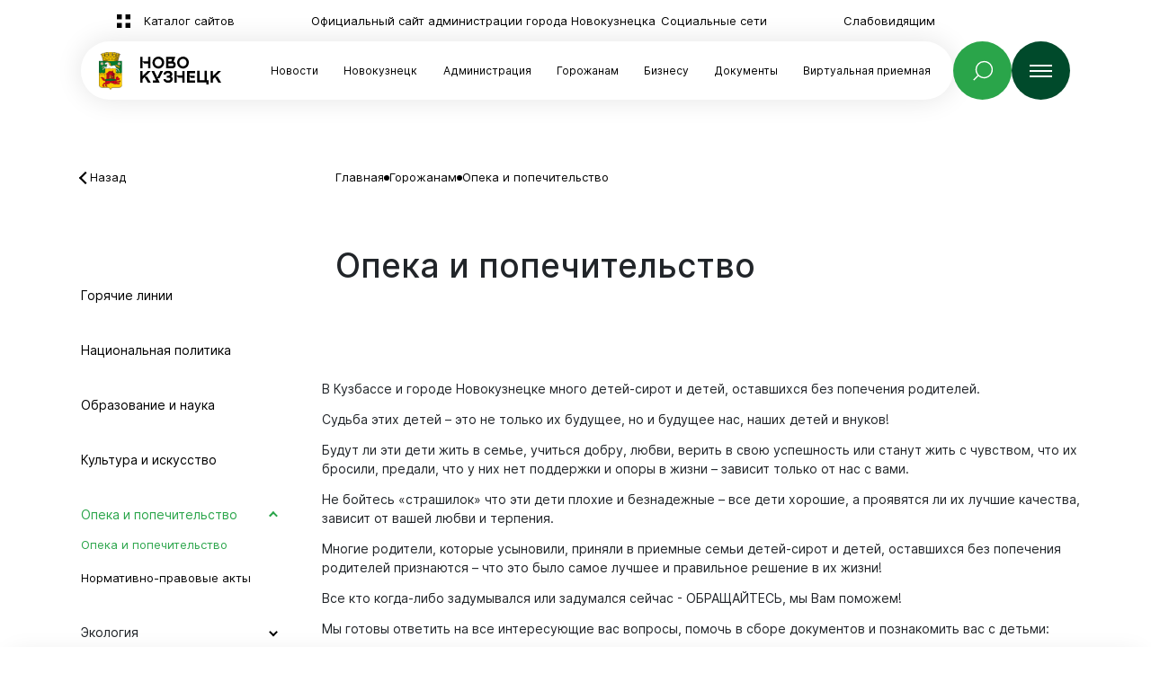

--- FILE ---
content_type: text/html; charset=UTF-8
request_url: https://www.admnkz.info/for-citizens/opeka/index.php
body_size: 29392
content:
<!DOCTYPE html>
<html>

<head>
	<meta http-equiv="Content-Type" content="text/html; charset=UTF-8" />
<meta name="robots" content="index, follow" />
<meta name="keywords" content="Keywords" />
<script type="text/javascript" data-skip-moving="true">(function(w, d, n) {var cl = "bx-core";var ht = d.documentElement;var htc = ht ? ht.className : undefined;if (htc === undefined || htc.indexOf(cl) !== -1){return;}var ua = n.userAgent;if (/(iPad;)|(iPhone;)/i.test(ua)){cl += " bx-ios";}else if (/Windows/i.test(ua)){cl += ' bx-win';}else if (/Macintosh/i.test(ua)){cl += " bx-mac";}else if (/Linux/i.test(ua) && !/Android/i.test(ua)){cl += " bx-linux";}else if (/Android/i.test(ua)){cl += " bx-android";}cl += (/(ipad|iphone|android|mobile|touch)/i.test(ua) ? " bx-touch" : " bx-no-touch");cl += w.devicePixelRatio && w.devicePixelRatio >= 2? " bx-retina": " bx-no-retina";var ieVersion = -1;if (/AppleWebKit/.test(ua)){cl += " bx-chrome";}else if (/Opera/.test(ua)){cl += " bx-opera";}else if (/Firefox/.test(ua)){cl += " bx-firefox";}ht.className = htc ? htc + " " + cl : cl;})(window, document, navigator);</script>


<link href="/bitrix/css/main/font-awesome.css?171022538128777" type="text/css"  rel="stylesheet" />
<link href="/bitrix/css/main/grid/pagenavigation.css?17102253812258" type="text/css"  rel="stylesheet" />
<link href="/local/templates/admnk-template/css/minibar.min.css?17102253903207" type="text/css"  data-template-style="true"  rel="stylesheet" />
<link href="/local/templates/admnk-template/css/swiper-bundle.min.css?171022539016493" type="text/css"  data-template-style="true"  rel="stylesheet" />
<link href="/local/templates/admnk-template/css/air-datepicker.css?171022539019579" type="text/css"  data-template-style="true"  rel="stylesheet" />
<link href="/local/templates/admnk-template/css/fancybox.css?171022539024879" type="text/css"  data-template-style="true"  rel="stylesheet" />
<link href="/local/templates/admnk-template/css/style.min.css?1715680751445074" type="text/css"  data-template-style="true"  rel="stylesheet" />
<link href="/local/templates/admnk-template/components/bitrix/menu/top_main_menu/style.css?171022538912053" type="text/css"  data-template-style="true"  rel="stylesheet" />
<link href="/local/templates/admnk-template/components/bitrix/search.title/desktopLineSearch/style.css?17102253902108" type="text/css"  data-template-style="true"  rel="stylesheet" />
<link href="/local/templates/admnk-template/components/bitrix/system.pagenavigation/custom_pager/style.css?17102253902285" type="text/css"  data-template-style="true"  rel="stylesheet" />
<link href="/local/templates/admnk-template/components/bitrix/menu/top_circle_menu/style.css?171022538912053" type="text/css"  data-template-style="true"  rel="stylesheet" />
<link href="/local/templates/admnk-template/components/bitrix/breadcrumb/breadcrumbs_2/style.css?1710225389585" type="text/css"  data-template-style="true"  rel="stylesheet" />
<link href="/local/templates/admnk-template/components/bitrix/menu/footer_menu/style.css?171022538912053" type="text/css"  data-template-style="true"  rel="stylesheet" />
<link href="/local/templates/admnk-template/components/bitrix/system.auth.form/form_auth/style.css?1710225390443" type="text/css"  data-template-style="true"  rel="stylesheet" />
<link href="/bitrix/components/ktoto/message/templates/.default/style.css?17150726092421" type="text/css"  data-template-style="true"  rel="stylesheet" />









	<title>Администрация г. Новокузнецк</title>
	<link rel="shortcut icon" type="image/x-icon" href="/favicon.ico" />
	<meta name="viewport" content="width=device-width, initial-scale=1">
					<meta 
	name="sputnik-verification" 
	content="q6nZW1LRoluudGnx"
/>

    </head>

<body class="body">



	<div id="panel">
			</div>
	<header class="header">
		<div class="nav">
			<div class="nav__container container">
				<div class="nav__top-line nav__top-line--black">
					<a class="nav__top-link" href="/pop-recources/">
						<svg class="nav__top-link-icon" xmlns="http://www.w3.org/2000/svg">
							<use xlink:href="/local/templates/admnk-template/img/icons.svg#sitesCatalog"></use>
						</svg><span>Каталог сайтов</span></a>
					<span class="ml-85 nav__top-text d-none d-lg-inline-block">Официальный сайт администрации города Новокузнецка</span>
					<a class="nav__top-link mr-85 ml-auto d-none d-lg-inline-block" href="/sotsialnye-seti.php"><span>Социальные сети</span></a>
					<a class="nav__top-link ml-auto ml-lg-0 size-selector" href="javascript: void(0);" id="specialButton" data-normal-title="Слабовидящим" data-changed-title="Обычный режим"><span>Слабовидящим</span></a>
				</div>
				<div class="nav__bottom-line">
					<div class="nav__panel panel"><a class="logo-link" href="/">
							<img class="panel__logo" src="/local/templates/admnk-template/img/logo.png" alt="logo">
							<img class="panel__title" src="/local/templates/admnk-template/img/logo_text.svg" alt="logo-text">
						</a>
						
<ul class="panel__menu">
	 <!-- first level-->
				<li class="panel__menu-item ">
							<a class="panel__link " href="/news/">Новости</a>
								</li>
	 <!-- first level-->
				<li class="panel__menu-item panel__menu-item--has-sub">
							<span data-link="/about-city/" class="panel__link closed-link  ">Новокузнецк</span>
															<div class="panel__submenu panel-submenu">

						<ul class="panel-submenu__menu">
																																	<li class="panel-submenu__item " >
																					<a href="/about-city/city-passport.php">Паспорт города</a>
																			</li>
																																			<li class="panel-submenu__item " >
																					<a href="/about-city/city-history.php">История города</a>
																			</li>
																																			<li class="panel-submenu__item " >
																					<a href="/about-city/city-of-proud.php">Город трудовой доблести</a>
																			</li>
																																			<li class="panel-submenu__item " >
																					<a href="/about-city/muzey-goroda-novokuznetska.php">Фотогалерея</a>
																			</li>
																																			<li class="panel-submenu__item " >
																					<a href="/about-city/city-heroes.php">Герои социалистического труда</a>
																			</li>
																																			<li class="panel-submenu__item " >
																					<a href="/about-city/book-of-memory.php">Книга памяти </a>
																			</li>
																																			<li class="panel-submenu__item " >
																					<a href="/about-city/otkrytye-dannye.php">Открытые данные</a>
																			</li>
																																			<li class="panel-submenu__item " >
																					<a href="/about-city/students.php">Лига отличников Кузбасса</a>
																			</li>
																														</ul>
					</div>
									</li>
	 <!-- first level-->
				<li class="panel__menu-item panel__menu-item--has-sub">
							<span data-link="/structure/" class="panel__link closed-link open-to-bc ">Администрация</span>
															<div class="panel__submenu panel-submenu">

						<ul class="panel-submenu__menu">
																																	<li class="panel-submenu__item " >
																					<a href="/structure/index.php">Глава города и заместители</a>
																			</li>
																																			<li class="panel-submenu__item " >
																					<a href="/structure/skhema-struktury-administratsii-goroda-novokuznetska.php">Схема структуры Администрации города Новокузнецка</a>
																			</li>
																																			<li class="panel-submenu__item panel-submenu__item--has-chevron" onclick="showThirdLvl('menu365672704', this)">
																					<span data-link="/structure/pervyy-zamestitel-glavy-goroda/" class="closed-link">Первый заместитель главы города</span>
																			</li>
																			<ul class="panel-third-level-menu" id="menu365672704">
																							<li class="panel-third-level-menu__item"> <a href="/structure/127/">Комитет по управлению муниципальным имуществом</a></li>
																							<li class="panel-third-level-menu__item"> <a href="/structure/128/">Комитет охраны окружающей среды и природных ресурсов</a></li>
																							<li class="panel-third-level-menu__item"> <a href="/structure/130/">Управление по транспорту и связи</a></li>
																							<li class="panel-third-level-menu__item"> <a href="/structure/321/">Управление дорожно-коммунального хозяйства и благоустройства</a></li>
																							<li class="panel-third-level-menu__item"> <a href="/structure/3964/">Муниципальный контроль в сфере благоустройства</a></li>
																					</ul>
																																			<li class="panel-submenu__item panel-submenu__item--has-chevron" onclick="showThirdLvl('menu840178535', this)">
																					<span data-link="/structure/zamestitel-glavy-goroda-po-sotsialnym-voprosam/" class="closed-link">Заместитель главы города по социальным вопросам</span>
																			</li>
																			<ul class="panel-third-level-menu" id="menu840178535">
																							<li class="panel-third-level-menu__item"> <a href="/structure/129/">Комитет социальной защиты</a></li>
																							<li class="panel-third-level-menu__item"> <a href="/structure/396/">Комитет образования и науки</a></li>
																							<li class="panel-third-level-menu__item"> <a href="/structure/419/">Управление опеки и попечительства</a></li>
																							<li class="panel-third-level-menu__item"> <a href="/structure/443/">Управление культуры и молодежной политики</a></li>
																							<li class="panel-third-level-menu__item"> <a href="/structure/471/">Комитет по физической культуре, спорту и туризму</a></li>
																							<li class="panel-third-level-menu__item"> <a href="/structure/494/">Отдел по труду</a></li>
																							<li class="panel-third-level-menu__item"> <a href="/structure/16448/">Сектор по организации деятельности муниципальных комиссий по делам несовершеннолетних и защите их прав</a></li>
																					</ul>
																																			<li class="panel-submenu__item panel-submenu__item--has-chevron" onclick="showThirdLvl('menu3613147413', this)">
																					<span data-link="/structure/zamestitel-glavy-goroda-po-stroitelstvu/" class="closed-link">Заместитель главы города по строительству</span>
																			</li>
																			<ul class="panel-third-level-menu" id="menu3613147413">
																							<li class="panel-third-level-menu__item"> <a href="/structure/339/">Комитет градостроительства и архитектуры</a></li>
																							<li class="panel-third-level-menu__item"> <a href="/structure/340/">Управление капитального строительства</a></li>
																							<li class="panel-third-level-menu__item"> <a href="/structure/341/">Управление по учету и приватизации жилых помещений</a></li>
																					</ul>
																																																		<li class="panel-submenu__item panel-submenu__item--has-chevron" onclick="showThirdLvl('menu3989174367', this)">
																					<span data-link="/structure/zamestitel-glavy-goroda-po-zhilishchno-kommunalnomu-khozyaystvu/" class="closed-link">Заместитель главы города по ЖКХ - председатель Комитета ЖКХ</span>
																			</li>
																			<ul class="panel-third-level-menu" id="menu3989174367">
																							<li class="panel-third-level-menu__item"> <a href="/structure/338/">Комитет жилищно-коммунального хозяйства</a></li>
																					</ul>
																																			<li class="panel-submenu__item panel-submenu__item--has-chevron" onclick="showThirdLvl('menu3600920073', this)">
																					<span data-link="/structure/zamestitel-glavy-goroda-rukovoditel-apparata/" class="closed-link">Заместитель главы города - руководитель аппарата</span>
																			</li>
																			<ul class="panel-third-level-menu" id="menu3600920073">
																							<li class="panel-third-level-menu__item"> <a href="/structure/501/">Управление делами администрации города</a></li>
																							<li class="panel-third-level-menu__item"> <a href="/structure/740/">Управление информационной политики и социальных коммуникаций </a></li>
																							<li class="panel-third-level-menu__item"> <a href="/structure/529/">Отдел кадров</a></li>
																							<li class="panel-third-level-menu__item"> <a href="/structure/535/">Отдел информационных технологий</a></li>
																							<li class="panel-third-level-menu__item"> <a href="/structure/16446/">Контрактный отдел</a></li>
																					</ul>
																																			<li class="panel-submenu__item panel-submenu__item--has-chevron" onclick="showThirdLvl('menu3077547992', this)">
																					<span data-link="/structure/zamestitel-glavy-goroda-po-ekonomicheskim-voprosam/" class="closed-link">Заместитель главы города по экономическим вопросам</span>
																			</li>
																			<ul class="panel-third-level-menu" id="menu3077547992">
																							<li class="panel-third-level-menu__item"> <a href="/structure/356/">Отдел контроля цен и смет</a></li>
																							<li class="panel-third-level-menu__item"> <a href="/structure/362/">Управление закупок</a></li>
																							<li class="panel-third-level-menu__item"> <a href="/structure/376/">Управление экономического развития, промышленности и инвестиций</a></li>
																							<li class="panel-third-level-menu__item"> <a href="/structure/328/">Управление потребительского рынка и развития предпринимательства</a></li>
																							<li class="panel-third-level-menu__item"> <a href="/structure/3964/">Муниципальный контроль в сфере благоустройства</a></li>
																					</ul>
																																			<li class="panel-submenu__item panel-submenu__item--has-chevron" onclick="showThirdLvl('menu1197530036', this)">
																					<span data-link="/structure/zamestitel-glavy-goroda-po-voprosam-vzaimodeystviya-s-administrativnymi-organami-go-i-chs/" class="closed-link">Заместитель главы города по вопросам взаимодействия с административными органами, ГО и ЧС - начальник управления административных органов, ГО и ЧС</span>
																			</li>
																			<ul class="panel-third-level-menu" id="menu1197530036">
																							<li class="panel-third-level-menu__item"> <a href="/structure/543/">Управление административных органов, ГО и ЧС</a></li>
																					</ul>
																																			<li class="panel-submenu__item panel-submenu__item--has-chevron" onclick="showThirdLvl('menu1769480819', this)">
																					<span data-link="/structure/zamestitel-glavy-goroda-nachalnik-finansovogo-upravleniya-goroda-novokuznetska/" class="closed-link">Заместитель главы города - начальник Финансового управления города Новокузнецка</span>
																			</li>
																			<ul class="panel-third-level-menu" id="menu1769480819">
																							<li class="panel-third-level-menu__item"> <a href="/structure/559/">Финансовое управление города Новокузнецка</a></li>
																					</ul>
																																			<li class="panel-submenu__item panel-submenu__item--has-chevron" onclick="showThirdLvl('menu2917340017', this)">
																					<span data-link="/structure/rayony-goroda/" class="closed-link">Районы города</span>
																			</li>
																			<ul class="panel-third-level-menu" id="menu2917340017">
																							<li class="panel-third-level-menu__item"> <a href="/structure/562/">Администрация Центрального района</a></li>
																							<li class="panel-third-level-menu__item"> <a href="/structure/563/">Администрация Кузнецкого района</a></li>
																							<li class="panel-third-level-menu__item"> <a href="/structure/564/">Администрация Заводского района</a></li>
																							<li class="panel-third-level-menu__item"> <a href="/structure/595/">Администрация Куйбышевского района</a></li>
																							<li class="panel-third-level-menu__item"> <a href="/structure/627/">Администрация Орджоникидзевского района</a></li>
																							<li class="panel-third-level-menu__item"> <a href="/structure/698/">Администрация Новоильинского района</a></li>
																					</ul>
																																																		<li class="panel-submenu__item " >
																					<a href="/structure/554/">Отдел мобилизационной подготовки</a>
																			</li>
																																			<li class="panel-submenu__item " >
																					<a href="/structure/730/">Отдел бухгалтерского учета и отчетности</a>
																			</li>
																																			<li class="panel-submenu__item " >
																					<a href="/structure/391/">Отдел внутреннего финансового контроля</a>
																			</li>
																																			<li class="panel-submenu__item " >
																					<a href="/structure/739/">Правовое управление</a>
																			</li>
																																			<li class="panel-submenu__item panel-submenu__item--has-chevron" onclick="showThirdLvl('menu2945791925', this)">
																					<span data-link="/structure/sovety-i-komissii/" class="closed-link">Советы и комиссии</span>
																			</li>
																			<ul class="panel-third-level-menu" id="menu2945791925">
																							<li class="panel-third-level-menu__item"> <a href="/structure/sovety-i-komissii/antiterroristicheskaya-komissiya.php">Антитеррористическая комиссия</a></li>
																							<li class="panel-third-level-menu__item"> <a href="/structure/sovety-i-komissii/antinarkoticheskaya-komissiya.php">Антинаркотическая комиссия</a></li>
																							<li class="panel-third-level-menu__item"> <a href="/structure/sovety-i-komissii/komissiya-po-protivodeystviyu-ekstremizmu.php">Комиссия по противодействию экстремизму</a></li>
																							<li class="panel-third-level-menu__item"> <a href="/structure/sovety-i-komissii/komissiya-po-soblyudeniyu-trebovaniy-k-sluzhebnomu-povedeniyu-munitsipalnykh-sluzhashchikh-i-ureguli.php">Комиссия по соблюдению требований к служебному поведению муниципальных служащих и урегулированию конфликта интересов</a></li>
																							<li class="panel-third-level-menu__item"> <a href="/structure/sovety-i-komissii/komissiya-po-protivodeystviyu-nezakonnomu-oborotu-promyshlennoy-produktsii.php">Комиссия по противодействию незаконному обороту промышленной продукции</a></li>
																							<li class="panel-third-level-menu__item"> <a href="/structure/sovety-i-komissii/komissiya-po-obespecheniyu-bezopasnosti-dorozhnogo-dvizheniya.php">Комиссия по обеспечению безопасности дорожного движения</a></li>
																							<li class="panel-third-level-menu__item"> <a href="/structure/sovety-i-komissii/nablyudatelnyy-sovet-po-sotsialnoy-adaptatsii-lits-osvobodivshikhsya-iz-mest-lisheniya-svobody.php">Наблюдательный совет по социальной адаптации лиц, освободившихся из мест лишения свободы</a></li>
																							<li class="panel-third-level-menu__item"> <a href="https://old.admnkz.info/web/mik/tik-ngo">Избирательные комиссии</a></li>
																					</ul>
																														</ul>
					</div>
									</li>
	 <!-- first level-->
				<li class="panel__menu-item panel__menu-item--has-sub">
							<span data-link="/for-citizens/" class="panel__link closed-link  ">Горожанам</span>
															<div class="panel__submenu panel-submenu">

						<ul class="panel-submenu__menu">
																																	<li class="panel-submenu__item " >
																					<a href="/for-citizens/goryachie-linii-administratsii-goroda-novokuznetska.php">Горячие линии</a>
																			</li>
																																			<li class="panel-submenu__item " >
																					<a href="/for-citizens/natsionalnaya-politika.php">Национальная политика</a>
																			</li>
																																			<li class="panel-submenu__item " >
																					<a href="http://www.koin-nkz.ru/">Образование и наука</a>
																			</li>
																																			<li class="panel-submenu__item " >
																					<a href="https://kultura-novokuznetsk.ru/">Культура и искусство</a>
																			</li>
																																			<li class="panel-submenu__item panel-submenu__item--has-chevron" onclick="showThirdLvl('menu2770626340', this)">
																					<span data-link="/for-citizens/opeka/" class="closed-link">Опека и попечительство</span>
																			</li>
																			<ul class="panel-third-level-menu" id="menu2770626340">
																							<li class="panel-third-level-menu__item"> <a href="/for-citizens/opeka">Опека и попечительство</a></li>
																							<li class="panel-third-level-menu__item"> <a href="/for-citizens/opeka/documents.php">Нормативно-правовые акты</a></li>
																					</ul>
																																			<li class="panel-submenu__item panel-submenu__item--has-chevron" onclick="showThirdLvl('menu2094044102', this)">
																					<span data-link="/for-citizens/ecology/" class="closed-link">Экология</span>
																			</li>
																			<ul class="panel-third-level-menu" id="menu2094044102">
																							<li class="panel-third-level-menu__item"> <a href="/for-citizens/ecology/obshchestvennyy-ekologicheskiy-sovet.php">Общественный экологический Совет</a></li>
																							<li class="panel-third-level-menu__item"> <a href="/for-citizens/ecology/uborka-i-vyvoz-snega.php">Уборка и вывоз снега</a></li>
																							<li class="panel-third-level-menu__item"> <a href="/for-citizens/ecology/prognoz-pogody.php">Прогноз погоды</a></li>
																							<li class="panel-third-level-menu__item"> <a href="/for-citizens/ecology/obshchestvennye-obsuzhdeniya.php">Общественные обсуждения</a></li>
																							<li class="panel-third-level-menu__item"> <a href="/for-citizens/ecology/informatsiya-ot-yuzhno-sibirskogo-mezhregionalnogo-upravleniya-rosprirodnadzora.php">Информация от Южно-Сибирского межрегионального управления Росприроднадзора</a></li>
																							<li class="panel-third-level-menu__item"> <a href="/for-citizens/ecology/informatsiya-o-punktakh-priema-otrabotannykh-rtutsoderzhashchikh-lamp.php">Информация о пунктах приема отработанных ртутьсодержащих ламп</a></li>
																					</ul>
																																			<li class="panel-submenu__item " >
																					<a href="https://gmcsocium.kemobl.ru/">Молодежная политика</a>
																			</li>
																																			<li class="panel-submenu__item panel-submenu__item--has-chevron" onclick="showThirdLvl('menu3759385620', this)">
																					<span data-link="/for-citizens/jkh/" class="closed-link">Жилищно-коммунальное хозяйство</span>
																			</li>
																			<ul class="panel-third-level-menu" id="menu3759385620">
																							<li class="panel-third-level-menu__item"> <a href="/for-citizens/jkh/index.php">Жилищно-коммунальное хозяйство</a></li>
																							<li class="panel-third-level-menu__item"> <a href="https://gkh-nk.ru/%d0%b3%d0%be%d1%80%d0%be%d0%b4%d1%81%d0%ba%d0%b0%d1%8f-%d1%81%d1%80%d0%b5%d0%b4%d0%b0/">Формирование комфортной городской среды</a></li>
																							<li class="panel-third-level-menu__item"> <a href="/for-citizens/jkh/grafik-provedeniya-gidravlicheskikh-ispytaniy-teplovykh-setey.php">График проведения гидравлических испытаний тепловых сетей</a></li>
																							<li class="panel-third-level-menu__item"> <a href="/for-citizens/jkh/gazosnabzhenie.php">Газоснабжение</a></li>
																							<li class="panel-third-level-menu__item"> <a href="/for-citizens/jkh/teplosnabzhenie.php">Теплоснабжение</a></li>
																							<li class="panel-third-level-menu__item"> <a href="/for-citizens/jkh/obrashchenie-s-tko.php">Обращение с ТКО</a></li>
																					</ul>
																																																		<li class="panel-submenu__item " >
																					<a href="/for-citizens/uluchshenie-zhilishchnykh-usloviy/">Улучшение жилищных условий</a>
																			</li>
																																			<li class="panel-submenu__item " >
																					<a href="http://www.ksz-nk.ru/">Социальная защита</a>
																			</li>
																																			<li class="panel-submenu__item panel-submenu__item--has-chevron" onclick="showThirdLvl('menu335404703', this)">
																					<span data-link="/for-citizens/transport/" class="closed-link">Транспорт</span>
																			</li>
																			<ul class="panel-third-level-menu" id="menu335404703">
																							<li class="panel-third-level-menu__item"> <a href="/for-citizens/transport/documents.php">Документы</a></li>
																							<li class="panel-third-level-menu__item"> <a href="/for-citizens/transport/bezopasnye-i-kachestvennye-dorogi.php">Безопасные и качественные дороги</a></li>
																							<li class="panel-third-level-menu__item"> <a href="/for-citizens/transport/remont-dorog-i-garantiynye-obyazatelstva.php">Ремонт дорог и гарантийные обязательства</a></li>
																							<li class="panel-third-level-menu__item"> <a href="/for-citizens/transport/opershtab-po-transportu.php">Оперштаб по транспорту</a></li>
																							<li class="panel-third-level-menu__item"> <a href="/for-citizens/transport/uvedomleniya-o-broshennykh-transportnykh-sredstvakh.php">Уведомления о брошенных транспортных средствах</a></li>
																							<li class="panel-third-level-menu__item"> <a href="/for-citizens/transport/informatsiya-o-peremeshchennykh-transportnykh-sredstvakh.php">Информация о перемещенных транспортных средствах</a></li>
																					</ul>
																																			<li class="panel-submenu__item panel-submenu__item--has-chevron" onclick="showThirdLvl('menu2127939968', this)">
																					<span data-link="/for-citizens/munitsipalnye-uslugi/" class="closed-link">Муниципальные услуги</span>
																			</li>
																			<ul class="panel-third-level-menu" id="menu2127939968">
																							<li class="panel-third-level-menu__item"> <a href="/upload/news/Реестр муниципальных услуг НГО 22.09.2025.pdf">Сводный реестр муниципальных услуг</a></li>
																							<li class="panel-third-level-menu__item"> <a href="/for-citizens/munitsipalnye-uslugi/komitet-po-upravleniyu-munitsipalnym-imushchestvom-goroda-novokuznetska.php">Комитет по управлению муниципальным имуществом города Новокузнецка</a></li>
																							<li class="panel-third-level-menu__item"> <a href="/for-citizens/munitsipalnye-uslugi/upravlenie-po-uchetu-i-privatizatsii-zhilykh-pomeshcheniy-administratsii-goroda-novokuznetska.php">Управление по учету и приватизации жилых помещений администрации города Новокузнецка</a></li>
																							<li class="panel-third-level-menu__item"> <a href="/for-citizens/munitsipalnye-uslugi/upravlenie-dorozhno-kommunalnogo-khozyaystva-i-blagoustroystva.php">Управление дорожно-коммунального хозяйства и благоустройства</a></li>
																							<li class="panel-third-level-menu__item"> <a href="/for-citizens/munitsipalnye-uslugi/upravlenie-kultury-administratsii-goroda-novokuznetska.php">Управление культуры и молодежной политики администрации города Новокузнецка</a></li>
																							<li class="panel-third-level-menu__item"> <a href="/for-citizens/munitsipalnye-uslugi/komitet-sotsialnoy-zashchity-administratsii-goroda-novokuznetska.php">Комитет социальной защиты администрации города Новокузнецка</a></li>
																							<li class="panel-third-level-menu__item"> <a href="/for-citizens/munitsipalnye-uslugi/komitet-zhilishchno-kommunalnogo-khozyaystva-administratsii-goroda-novokuznetska-i-mbu-direktsiya-zh.php">Комитет Жилищно-коммунального хозяйства Администрации города Новокузнецка и МБУ "Дирекция ЖКХ"</a></li>
																							<li class="panel-third-level-menu__item"> <a href="/for-citizens/munitsipalnye-uslugi/komitet-gradostroitelstva-i-zemelnykh-resursov.php">Комитет градостроительства и архитектуры</a></li>
																							<li class="panel-third-level-menu__item"> <a href="/for-citizens/munitsipalnye-uslugi/otdel-po-trudu-administratsii-goroda-novokuznetska.php">Отдел по труду администрации города Новокузнецка</a></li>
																							<li class="panel-third-level-menu__item"> <a href="/for-citizens/munitsipalnye-uslugi/komitet-obrazovaniya-i-nauki-administratsii-goroda-novokuznetska.php">Комитет образования и науки администрации города Новокузнецка</a></li>
																							<li class="panel-third-level-menu__item"> <a href="/for-citizens/munitsipalnye-uslugi/upravlenie-potrebitelskogo-rynka-i-razvitiya-predprinimatelstva.php">Управление потребительского рынка и развития предпринимательства</a></li>
																							<li class="panel-third-level-menu__item"> <a href="/for-citizens/munitsipalnye-uslugi/administratsiya-tsentralnogo-rayona.php">Администрация Центрального района</a></li>
																							<li class="panel-third-level-menu__item"> <a href="/for-citizens/munitsipalnye-uslugi/administratsiya-kuznetskogo-rayona.php">Администрация Кузнецкого района</a></li>
																							<li class="panel-third-level-menu__item"> <a href="/for-citizens/munitsipalnye-uslugi/administratsiya-zavodskogo-rayona.php">Администрация Заводского района</a></li>
																							<li class="panel-third-level-menu__item"> <a href="/for-citizens/munitsipalnye-uslugi/administratsiya-kuybyshevskogo-rayona.php">Администрация Куйбышевского района</a></li>
																							<li class="panel-third-level-menu__item"> <a href="/for-citizens/munitsipalnye-uslugi/administratsiya-ordzhonikidzevskogo-rayona.php">Администрация Орджоникидзевского района</a></li>
																							<li class="panel-third-level-menu__item"> <a href="/for-citizens/munitsipalnye-uslugi/administratsiya-novoilinskogo-rayona.php">Администрация Новоильинского района</a></li>
																							<li class="panel-third-level-menu__item"> <a href="/for-citizens/munitsipalnye-uslugi/finansovoe-upravlenie-goroda-novokuznetska.php">Финансовое управление города Новокузнецка</a></li>
																					</ul>
																																																		<li class="panel-submenu__item panel-submenu__item--has-chevron" onclick="showThirdLvl('menu4105112129', this)">
																					<span data-link="/for-citizens/munitsipalnaya-sluzhba/" class="closed-link">Муниципальная служба</span>
																			</li>
																			<ul class="panel-third-level-menu" id="menu4105112129">
																							<li class="panel-third-level-menu__item"> <a href="/for-citizens/munitsipalnaya-sluzhba">Муниципальная  служба </a></li>
																							<li class="panel-third-level-menu__item"> <a href="/for-citizens/munitsipalnaya-sluzhba/poryadok-provedeniya-konkursov.php">Порядок проведения конкурсов</a></li>
																							<li class="panel-third-level-menu__item"> <a href="/for-citizens/munitsipalnaya-sluzhba/kadrovyy-rezerv.php">Кадровый резерв</a></li>
																					</ul>
																																			<li class="panel-submenu__item panel-submenu__item--has-chevron" onclick="showThirdLvl('menu3869782295', this)">
																					<span data-link="/for-citizens/bezopasnost/" class="closed-link">Безопасность</span>
																			</li>
																			<ul class="panel-third-level-menu" id="menu3869782295">
																							<li class="panel-third-level-menu__item"> <a href="/for-citizens/bezopasnost">Безопасность</a></li>
																							<li class="panel-third-level-menu__item"> <a href="/for-citizens/bezopasnost/beznadzornye-zhivotnye.php">Безнадзорные животные</a></li>
																							<li class="panel-third-level-menu__item"> <a href="/for-citizens/bezopasnost/vodnye-obekty.php">Водные объекты </a></li>
																							<li class="panel-third-level-menu__item"> <a href="/for-citizens/bezopasnost/pamyatka-po-pavodku.php">Памятки по паводку</a></li>
																					</ul>
																																			<li class="panel-submenu__item " >
																					<a href="/for-citizens/svedeniya-o-lesakh-novokuznetskogo-gorodskogo-okruga.php">Сведения о лесах Новокузнецкого городского округа</a>
																			</li>
																																			<li class="panel-submenu__item " >
																					<a href="http://kgk-nvkz.ru/">Контрольно-счетная палата Новокузнецкого городского округа</a>
																			</li>
																																			<li class="panel-submenu__item " >
																					<a href="http://gorsovetnkz.ru/">Совет народных депутатов</a>
																			</li>
																																			<li class="panel-submenu__item " >
																					<a href="https://old.admnkz.info/web/mik">Выборы</a>
																			</li>
																														</ul>
					</div>
									</li>
	 <!-- first level-->
				<li class="panel__menu-item panel__menu-item--has-sub">
							<span data-link="/for-business/" class="panel__link closed-link open-to-bc ">Бизнесу</span>
															<div class="panel__submenu panel-submenu">

						<ul class="panel-submenu__menu">
																																	<li class="panel-submenu__item panel-submenu__item--has-chevron" onclick="showThirdLvl('menu65294576', this)">
																					<span data-link="/for-business/investoram/" class="closed-link">Инвесторам</span>
																			</li>
																			<ul class="panel-third-level-menu" id="menu65294576">
																							<li class="panel-third-level-menu__item"> <a href="/for-business/investoram">Инвесторам</a></li>
																							<li class="panel-third-level-menu__item"> <a href="/for-business/investoram/pomoshch-investoru.php">Помощь инвестору</a></li>
																							<li class="panel-third-level-menu__item"> <a href="/for-business/investoram/investitsionnye-predlozheniya.php">Инвестиционные предложения</a></li>
																							<li class="panel-third-level-menu__item"> <a href="/for-business/investoram/normativno-pravovye-akty.php">Нормативно-правовые акты</a></li>
																							<li class="panel-third-level-menu__item"> <a href="/for-business/investoram/investitsionnye-ploshchadki.php">Инвестиционные площадки</a></li>
																							<li class="panel-third-level-menu__item"> <a href="/for-business/investoram/mery-podderzhki-investitsionnykh-proektov.php">Меры поддержки инвестиционных проектов</a></li>
																							<li class="panel-third-level-menu__item"> <a href="/for-business/investoram/toser-novokuznetsk.php">ТОР Новокузнецк</a></li>
																							<li class="panel-third-level-menu__item"> <a href="/for-business/investoram/upravlyayushchiy-sovet.php">Управляющий совет</a></li>
																							<li class="panel-third-level-menu__item"> <a href="/for-business/investoram/munitsipalno-chastnoe-partnyerstvo.php">Муниципально-частное партнерство</a></li>
																					</ul>
																																			<li class="panel-submenu__item panel-submenu__item--has-chevron" onclick="showThirdLvl('menu491278807', this)">
																					<span data-link="/for-business/sotsialno-ekonomicheskoe-razvitie/" class="closed-link">Социально-экономическое развитие</span>
																			</li>
																			<ul class="panel-third-level-menu" id="menu491278807">
																							<li class="panel-third-level-menu__item"> <a href="/for-business/sotsialno-ekonomicheskoe-razvitie/sotsialno-ekonomicheskoe-polozhenie.php">Социально-экономическое положение</a></li>
																							<li class="panel-third-level-menu__item"> <a href="/for-business/sotsialno-ekonomicheskoe-razvitie/otsenka-effektivnosti-deyatelnosti-organov-mestnogo-samoupravleniya.php">Оценка эффективности деятельности органов местного самоуправления</a></li>
																							<li class="panel-third-level-menu__item"> <a href="/for-business/sotsialno-ekonomicheskoe-razvitie/prognoz-sotsialno-ekonomicheskogo-razvitiya-goroda.php">Прогноз социально-экономического развития города</a></li>
																							<li class="panel-third-level-menu__item"> <a href="/for-business/sotsialno-ekonomicheskoe-razvitie/munitsipalnye-programmy.php">Муниципальные программы</a></li>
																							<li class="panel-third-level-menu__item"> <a href="/for-business/sotsialno-ekonomicheskoe-razvitie/strategiya-2035.php">Стратегия 2035</a></li>
																							<li class="panel-third-level-menu__item"> <a href="/for-business/sotsialno-ekonomicheskoe-razvitie/natsionalnye-proekty.php">Национальные проекты</a></li>
																							<li class="panel-third-level-menu__item"> <a href="/for-business/sotsialno-ekonomicheskoe-razvitie/realizatsiya-mayskikh-ukazov-prezidenta.php">Реализация «майских» указов Президента</a></li>
																							<li class="panel-third-level-menu__item"> <a href="/for-business/sotsialno-ekonomicheskoe-razvitie/organizatsii-ispolzuyushchie-v-svoem-nazvanii-slova-gorod-novokuznetsk-i-slova-proizvodnye-ot-nikh.php">Организации, использующие в своем названии слова Город Новокузнецк и слова производные от них</a></li>
																					</ul>
																																																		<li class="panel-submenu__item panel-submenu__item--has-chevron" onclick="showThirdLvl('menu3026875894', this)">
																					<span data-link="/for-business/munitsipalnye-zakupki-i-kontrakty/" class="closed-link">Муниципальные закупки</span>
																			</li>
																			<ul class="panel-third-level-menu" id="menu3026875894">
																							<li class="panel-third-level-menu__item"> <a href="/for-business/munitsipalnye-zakupki-i-kontrakty/monitoring.php">Мониторинг</a></li>
																							<li class="panel-third-level-menu__item"> <a href="https://admnkz.rts-tender.ru/?fl=True">Витрина закупок</a></li>
																							<li class="panel-third-level-menu__item"> <a href="/for-business/munitsipalnye-zakupki-i-kontrakty/ispravitelnye-uchrezhdeniya-ugolovno-ispolnitelnoy-sistemy-uis-kuzbassa.php">Исправительные учреждения уголовно-исполнительной системы (УИС) Кузбасса</a></li>
																							<li class="panel-third-level-menu__item"> <a href="/for-business/munitsipalnye-zakupki-i-kontrak ty/informatsiya-dlya-postavshchikov-podryadchikov-ispolniteley.php">Информация для поставщиков, подрядчиков, исполнителей</a></li>
																							<li class="panel-third-level-menu__item"> <a href="/for-business/munitsipalnye-zakupki-i-kontrakty/normativnaya-pravovaya-baza-kodeksy-i-federalnye-zakony-rf.php">Нормативная правовая база - Кодексы и федеральные законы РФ</a></li>
																							<li class="panel-third-level-menu__item"> <a href="/for-business/munitsipalnye-zakupki-i-kontrakty/normativnaya-pravovaya-baza-postanovleniya-i-rasporyazheniya-pravitelstva-rf.php">Нормативная правовая база -  Постановления и Распоряжения Правительства РФ</a></li>
																							<li class="panel-third-level-menu__item"> <a href="/for-business/munitsipalnye-zakupki-i-kontrakty/normativnaya-pravovaya-baza-postanovleniya-i-rasporyazheniya-administratsii-g-novokuznetska.php">Нормативная правовая база - Постановления и Распоряжения Администрации г. Новокузнецка</a></li>
																							<li class="panel-third-level-menu__item"> <a href="/for-business/munitsipalnye-zakupki-i-kontrakty/normativnaya-pravovaya-baza-npa-po-fz-223.php">Нормативная правовая база - НПА по ФЗ-223</a></li>
																					</ul>
																																			<li class="panel-submenu__item panel-submenu__item--has-chevron" onclick="showThirdLvl('menu4168013443', this)">
																					<span data-link="/for-business/munitsipalnoe-imushchestvo/" class="closed-link">Муниципальное имущество</span>
																			</li>
																			<ul class="panel-third-level-menu" id="menu4168013443">
																							<li class="panel-third-level-menu__item"> <a href="/for-business/munitsipalnoe-imushchestvo">Муниципальное имущество</a></li>
																							<li class="panel-third-level-menu__item"> <a href="/for-business/munitsipalnoe-imushchestvo/auktsiony-kumi-otdel-privatizatsii-i-registratsii.php">Аукционы КУМИ Отдел приватизации и регистрации</a></li>
																							<li class="panel-third-level-menu__item"> <a href="/for-business/munitsipalnoe-imushchestvo/auktsiony-kumi-arendno-dogovornoy-otdel.php">Аукционы КУМИ Арендно-договорной отдел</a></li>
																							<li class="panel-third-level-menu__item"> <a href="/for-business/munitsipalnoe-imushchestvo/perechen-obektov-dlya-kontsessii.php">Перечень объектов для концессии</a></li>
																							<li class="panel-third-level-menu__item"> <a href="/for-business/munitsipalnoe-imushchestvo/imushchestvennaya-podderzhka-dlya-msp.php">Имущественная поддержка для МСП</a></li>
																							<li class="panel-third-level-menu__item"> <a href="/for-business/munitsipalnoe-imushchestvo/imushchestvennaya-podderzhka-dlya-sonko.php">Имущественная поддержка для СОНКО</a></li>
																							<li class="panel-third-level-menu__item"> <a href="/for-business/munitsipalnoe-imushchestvo/beskhozyaynye-obekty.php">Бесхозяйные объекты</a></li>
																					</ul>
																																			<li class="panel-submenu__item panel-submenu__item--has-chevron" onclick="showThirdLvl('menu2903990258', this)">
																					<span data-link="/for-business/potrebitelskiy-rynok/" class="closed-link">Потребительский рынок</span>
																			</li>
																			<ul class="panel-third-level-menu" id="menu2903990258">
																							<li class="panel-third-level-menu__item"> <a href="/structure/3653/">Сектор потребительского рынка</a></li>
																							<li class="panel-third-level-menu__item"> <a href="/for-business/potrebitelskiy-rynok/nestatsionarnye-torgovye-obekty.php">Нестационарные торговые объекты</a></li>
																							<li class="panel-third-level-menu__item"> <a href="/for-business/potrebitelskiy-rynok/zashchita-prav-potrebiteley.php">Защита прав потребителей</a></li>
																							<li class="panel-third-level-menu__item"> <a href="/for-business/potrebitelskiy-rynok/yarmarki.php">Ярмарки</a></li>
																							<li class="panel-third-level-menu__item"> <a href="/for-business/potrebitelskiy-rynok/monitoring-tsen.php">Мониторинг цен</a></li>
																					</ul>
																																																		<li class="panel-submenu__item panel-submenu__item--has-chevron" onclick="showThirdLvl('menu2167508109', this)">
																					<span data-link="/for-business/malomu-i-srednemu-biznesu/" class="closed-link">Малому и среднему бизнесу</span>
																			</li>
																			<ul class="panel-third-level-menu" id="menu2167508109">
																							<li class="panel-third-level-menu__item"> <a href="/for-business/malomu-i-srednemu-biznesu">Малому и среднему бизнесу</a></li>
																							<li class="panel-third-level-menu__item"> <a href="/for-business/malomu-i-srednemu-biznesu/federalnyy-proekt-msp-i-podderzhka-individualnoy-predprinimatelskoy-initsiativy.php">Федеральный проект «МСП и поддержка индивидуальной предпринимательской инициативы»</a></li>
																							<li class="panel-third-level-menu__item"> <a href="/for-business/malomu-i-srednemu-biznesu/v-pomoshch-predprinimatelyam.php">Региональные меры поддержки МСП</a></li>
																							<li class="panel-third-level-menu__item"> <a href="/for-business/malomu-i-srednemu-biznesu/korporatsiya-msp.php">Корпорация МСП</a></li>
																							<li class="panel-third-level-menu__item"> <a href="/for-business/malomu-i-srednemu-biznesu/programma-podderzhki-msp.php">Программа поддержки МСП</a></li>
																							<li class="panel-third-level-menu__item"> <a href="/for-business/malomu-i-srednemu-biznesu/zashchita-prav-predprinimateley.php">Защита прав предпринимателей</a></li>
																							<li class="panel-third-level-menu__item"> <a href="/for-business/malomu-i-srednemu-biznesu/reestr-poluchateley-podderzhki-subektov-malogo-i-srednego-predprinimatelstva.php">Реестр получателей поддержки субъектов малого и среднего предпринимательства</a></li>
																							<li class="panel-third-level-menu__item"> <a href="/for-business/malomu-i-srednemu-biznesu/osnovnye-normativnye-dokumenty.php">Основные нормативные документы</a></li>
																							<li class="panel-third-level-menu__item"> <a href="/for-business/malomu-i-srednemu-biznesu/imushchestvennaya-podderzhka.php">Имущественная поддержка</a></li>
																							<li class="panel-third-level-menu__item"> <a href="/for-business/malomu-i-srednemu-biznesu/natsionalnye-proekty-maloe-i-srednee-predprinimatelstvo.php">Национальный проект «Малое и среднее предпринимательство и поддержка индивидуальной предпринимательской инициативы»</a></li>
																					</ul>
																																			<li class="panel-submenu__item " >
																					<a href="/for-business/standart-razvitiya-konkurentsii.php">Стандарт развития конкуренции</a>
																			</li>
																																			<li class="panel-submenu__item " >
																					<a href="/for-business/antimonopolnyy-komplaens.php">Антимонопольный комплаенс</a>
																			</li>
																																			<li class="panel-submenu__item panel-submenu__item--has-chevron" onclick="showThirdLvl('menu4177108713', this)">
																					<span data-link="/for-business/munitsipalnyy-kontrol/" class="closed-link">Муниципальный контроль</span>
																			</li>
																			<ul class="panel-third-level-menu" id="menu4177108713">
																							<li class="panel-third-level-menu__item"> <a href="/for-business/munitsipalnyy-kontrol">Виды муниципального контроля</a></li>
																					</ul>
																														</ul>
					</div>
									</li>
	 <!-- first level-->
				<li class="panel__menu-item panel__menu-item--has-sub">
							<span data-link="/documents/" class="panel__link closed-link  ">Документы</span>
															<div class="panel__submenu panel-submenu">

						<ul class="panel-submenu__menu">
																																	<li class="panel-submenu__item " >
																					<a href="/documents/doc_search/">Утвержденные документы</a>
																			</li>
																																			<li class="panel-submenu__item panel-submenu__item--has-chevron" onclick="showThirdLvl('menu562677641', this)">
																					<span data-link="/documents/ekspertiza-npa/" class="closed-link">Экспертиза НПА</span>
																			</li>
																			<ul class="panel-third-level-menu" id="menu562677641">
																							<li class="panel-third-level-menu__item"> <a href="/documents/ekspertiza-npa/ekspertiza-npa.php">Экспертиза НПА</a></li>
																							<li class="panel-third-level-menu__item"> <a href="/documents/ekspertiza-npa/2025-god.php">2025 год</a></li>
																							<li class="panel-third-level-menu__item"> <a href="/documents/ekspertiza-npa/arkhiv.php">Архив</a></li>
																					</ul>
																																			<li class="panel-submenu__item " >
																					<a href="/documents/obshchestvennye-obsuzhdeniya.php">Публичные слушания и общественные обсуждения</a>
																			</li>
																																			<li class="panel-submenu__item " >
																					<a href="/documents/otsenka-reguliruyushchego-vozdeystviya.php">Оценка регулирующего воздействия</a>
																			</li>
																																			<li class="panel-submenu__item " >
																					<a href="/documents/proekty-pravovykh-aktov.php">Проекты правовых актов</a>
																			</li>
																																			<li class="panel-submenu__item panel-submenu__item--has-chevron" onclick="showThirdLvl('menu1254766317', this)">
																					<span data-link="/documents/protivodeystvie-korruptsii/" class="closed-link">Противодействие коррупции</span>
																			</li>
																			<ul class="panel-third-level-menu" id="menu1254766317">
																							<li class="panel-third-level-menu__item"> <a href="/documents/protivodeystvie-korruptsii">Противодействие коррупции</a></li>
																							<li class="panel-third-level-menu__item"> <a href="/documents/protivodeystvie-korruptsii/normativnye-pravovye-akty.php">Нормативные правовые акты</a></li>
																							<li class="panel-third-level-menu__item"> <a href="/documents/protivodeystvie-korruptsii/svedeniya-o-dokhodakh-raskhodakh-ob-imushchestve-i-obyazatelstvakh-imushchestvennogo-kharaktera/">Сведения о доходах, расходах, об имуществе и обязательствах имущественного характера</a></li>
																							<li class="panel-third-level-menu__item"> <a href="/documents/protivodeystvie-korruptsii/nezavisimaya-antikorruptsionnaya-ekspertiza.php">Независимая антикоррупционная экспертиза</a></li>
																							<li class="panel-third-level-menu__item"> <a href="/documents/protivodeystvie-korruptsii/metodicheskie-materialy.php">Методические материалы</a></li>
																							<li class="panel-third-level-menu__item"> <a href="/documents/protivodeystvie-korruptsii/plan-protivodeystviya-korruptsii.php">План противодействия коррупции</a></li>
																							<li class="panel-third-level-menu__item"> <a href="/documents/protivodeystvie-korruptsii/formy-i-blanki.php">Формы и бланки</a></li>
																					</ul>
																																			<li class="panel-submenu__item panel-submenu__item--has-chevron" onclick="showThirdLvl('menu1489594678', this)">
																					<span data-link="/documents/srednemesyachnaya-zarabotnaya-plata/" class="closed-link">Среднемесячная заработная плата</span>
																			</li>
																			<ul class="panel-third-level-menu" id="menu1489594678">
																							<li class="panel-third-level-menu__item"> <a href="/documents/srednemesyachnaya-zarabotnaya-plata/uchrezhdeniya-podvedomstvennye-administratsii-goroda-novokuznetska.php">Учреждения, подведомственные администрации города Новокузнецка</a></li>
																							<li class="panel-third-level-menu__item"> <a href="/documents/srednemesyachnaya-zarabotnaya-plata/uchrezhdeniya-i-predpriyatiya-podvedomstvennye-komitetu-po-upravleniyu-munitsipalnym-imushchestvom.php">Учреждения и предприятия, подведомственные Комитету по управлению муниципальным имуществом</a></li>
																							<li class="panel-third-level-menu__item"> <a href="/documents/srednemesyachnaya-zarabotnaya-plata/uchrezhdeniya-podvedomstvennye-upravleniyu-dorozhno-kommunalnogo-khozyaystva-i-blagoustroystva.php">Учреждения, подведомственные Управлению дорожно - коммунального хозяйства и благоустройства</a></li>
																							<li class="panel-third-level-menu__item"> <a href="/documents/srednemesyachnaya-zarabotnaya-plata/uchrezhdeniya-podvedomstvennye-komitetu-po-fizicheskoy-kulture-sportu-i-turizmu.php">Учреждения, подведомственные Комитету по физической культуре, спорту и туризму</a></li>
																							<li class="panel-third-level-menu__item"> <a href="/documents/srednemesyachnaya-zarabotnaya-plata/uchrezhdeniya-podvedomstvennye-komitetu-zhilishchno-kommunalnogo-khozyaystva.php">Учреждения, подведомственные Комитету жилищно-коммунального хозяйства</a></li>
																							<li class="panel-third-level-menu__item"> <a href="/documents/srednemesyachnaya-zarabotnaya-plata/uchrezhdeniya-podvedomstvennye-upravleniyu-po-transportu-i-svyazi.php">Учреждения, подведомственные Управлению по транспорту и связи</a></li>
																							<li class="panel-third-level-menu__item"> <a href="/documents/srednemesyachnaya-zarabotnaya-plata/uchrezhdeniya-podvedomstvennye-komitetu-sotsialnoy-zashchity.php">Учреждения, подведомственные Комитету социальной защиты</a></li>
																							<li class="panel-third-level-menu__item"> <a href="/documents/srednemesyachnaya-zarabotnaya-plata/uchrezhdeniya-podvedomstvennye-komitetu-po-delam-molodezhi.php">Учреждения, подведомственные Комитету по делам молодежи</a></li>
																							<li class="panel-third-level-menu__item"> <a href="/documents/srednemesyachnaya-zarabotnaya-plata/uchrezhdeniya-podvedomstvennye-upravleniyu-kultury.php">Учреждения, подведомственные Управлению культуры</a></li>
																							<li class="panel-third-level-menu__item"> <a href="/documents/srednemesyachnaya-zarabotnaya-plata/uchrezhdeniya-podvedomstvennye-komitetu-obrazovaniya-i-nauki.php">Учреждения, подведомственные Комитету образования и науки</a></li>
																					</ul>
																																																		<li class="panel-submenu__item panel-submenu__item--has-chevron" onclick="showThirdLvl('menu1651789273', this)">
																					<span data-link="/documents/finansy/" class="closed-link">Финансы</span>
																			</li>
																			<ul class="panel-third-level-menu" id="menu1651789273">
																							<li class="panel-third-level-menu__item"> <a href="/documents/finansy/byudzhet.php">Бюджет</a></li>
																							<li class="panel-third-level-menu__item"> <a href="/documents/finansy/otchety.php">Отчеты</a></li>
																							<li class="panel-third-level-menu__item"> <a href="/documents/finansy/byudzhet-dlya-grazhdan.php">Бюджет для граждан</a></li>
																							<li class="panel-third-level-menu__item"> <a href="/documents/finansy/dokumenty.php">Документы</a></li>
																					</ul>
																																			<li class="panel-submenu__item " >
																					<a href="/documents/demontazh-nestatsionarnykh-obektov.php">Демонтаж нестационарных объектов</a>
																			</li>
																														</ul>
					</div>
									</li>
	 <!-- first level-->
				<li class="panel__menu-item panel__menu-item--has-sub">
							<span data-link="/feedback/" class="panel__link closed-link  ">Виртуальная приемная</span>
															<div class="panel__submenu panel-submenu">

						<ul class="panel-submenu__menu">
																																	<li class="panel-submenu__item " >
																					<a href="/feedback/virtual/">Оставить обращение</a>
																			</li>
																																			<li class="panel-submenu__item " >
																					<a href="/feedback/grafik-lichnykh-priemov-grazhdan.php">График приема граждан</a>
																			</li>
																																			<li class="panel-submenu__item " >
																					<a href="/feedback/otchety-o-rabote.php">Отчеты о работе</a>
																			</li>
																																			<li class="panel-submenu__item " >
																					<a href="/personal/">Личный кабинет</a>
																			</li>
																														</ul>
					</div>
									</li>
	</ul>
					</div>
					<button class="nav__search-button">
						<svg class="nav__search-button-icon nav__search-button-icon--search" xmlns="http://www.w3.org/2000/svg">
							<use xlink:href="/local/templates/admnk-template/img/icons.svg#search"></use>
						</svg>
						<svg class="nav__search-button-icon nav__search-button-icon--close" xmlns="http://www.w3.org/2000/svg">
							<use xlink:href="/local/templates/admnk-template/img/icons.svg#cross"></use>
						</svg>
					</button>
					<button class="nav__menu-button open-menu">
						<div class="nav__menu-button-bar nav__menu-button-bar-1"></div>
						<div class="nav__menu-button-bar nav__menu-button-bar-2"></div>
						<div class="nav__menu-button-bar nav__menu-button-bar-3"></div>
					</button>
					<div class="nav__search search-block">
						

<div class="search-field search-block__field" id="title-search">
	<form class="search-field__form" action="/search/index.php">
		<input class="search-field__input search-field__input--watched2" name="q" autocomplete="off" id="title-search-input" type="text" placeholder="Как Вам помочь?">
		<button name="s" type="submit" class="search-field__button">
			<svg class="search-field__button-icon" xmlns="http://www.w3.org/2000/svg">
				<use xlink:href="/local/templates/admnk-template/img/icons.svg#arrow"></use>
			</svg><span class="search-field__button-text">Найти</span>
		</button>
		<div class="search-field__tip">Введите поисковый запрос</div>
		<div class="search-field__clear">
			<svg class="search-field__clear-icon" xmlns="http://www.w3.org/2000/svg">
				<use xlink:href="/local/templates/admnk-template/img/icons.svg#cross"></use>
			</svg>
		</div>
	</form>

</div>

						<div class="search-block__pop-title text">Популярные запросы горожан </div>
						
<div class="d-flex flex-wrap search-block__pop-list">
            <a class="button " href="/search/?q=%D0%A2%D0%B5%D0%BF%D0%BB%D0%BE%D1%81%D0%BD%D0%B0%D0%B1%D0%B6%D0%B5%D0%BD%D0%B8%D0%B5">Теплоснабжение</a>
            <a class="button button--color-light-gray" href="/search/?q=%D0%93%D0%B0%D0%B7%D0%B8%D1%84%D0%B8%D0%BA%D0%B0%D1%86%D0%B8%D1%8F">Газификация</a>
            <a class="button " href="/search/?q=%D0%9F%D0%BE%D0%B4%D0%B4%D0%B5%D1%80%D0%B6%D0%BA%D0%B0+%D0%B1%D0%B8%D0%B7%D0%BD%D0%B5%D1%81%D0%B0">Поддержка бизнеса</a>
            <a class="button button--color-light-gray" href="/search/?q=%D0%A0%D0%B5%D0%BC%D0%BE%D0%BD%D1%82+%D0%B4%D0%BE%D1%80%D0%BE%D0%B3">Ремонт дорог</a>
            <a class="button " href="/search/?q=%D0%93%D0%B8%D0%BC%D0%BD+%D0%9D%D0%BE%D0%B2%D0%BE%D0%BA%D1%83%D0%B7%D0%BD%D0%B5%D1%86%D0%BA%D0%B0">Гимн Новокузнецка</a>
            <a class="button button--color-light-gray" href="/search/?q=%D0%92%D1%8B%D0%B2%D0%BE%D0%B7+%D0%BE%D1%82%D1%85%D0%BE%D0%B4%D0%BE%D0%B2">Вывоз отходов</a>
            <a class="button " href="/search/?q=%D0%93%D0%BB%D0%B0%D0%B2%D0%B0+%D0%B3%D0%BE%D1%80%D0%BE%D0%B4%D0%B0+%D0%B8+%D0%B7%D0%B0%D0%BC%D0%B5%D1%81%D1%82%D0%B8%D1%82%D0%B5%D0%BB%D0%B8">Глава города и заместители</a>
            <a class="button button--color-light-gray" href="/search/?q=%D0%98%D1%81%D1%82%D0%BE%D1%80%D0%B8%D1%8F+%D0%B3%D0%BE%D1%80%D0%BE%D0%B4%D0%B0">История города</a>
            <a class="button " href="/search/?q=%D0%9D%D0%B0%D1%86%D0%BF%D1%80%D0%BE%D0%B5%D0%BA%D1%82%D1%8B">Нацпроекты</a>
            <a class="button button--color-light-gray" href="/search/?q=%D0%9F%D1%80%D0%BE%D0%B3%D0%BD%D0%BE%D0%B7+%D0%BF%D0%BE%D0%B3%D0%BE%D0%B4%D1%8B">Прогноз погоды</a>
    </div>
					</div>
					<div class="nav__menu menu">
						<div class="menu__header">
							<a class="menu__logo logo-link late-view" style="--menu-group-index: 1" href="/">
								<img class="panel__logo" src="/local/templates/admnk-template/img/logo.png" alt="logo">
								<img class="panel__title" src="/local/templates/admnk-template/img/white_logo_text.svg" alt="logo-text">
							</a>
							<button class="nav__menu-button show late-view" style="--menu-group-index: 1">
								<div class="nav__menu-button-bar nav__menu-button-bar-1"></div>
								<div class="nav__menu-button-bar nav__menu-button-bar-2"></div>
								<div class="nav__menu-button-bar nav__menu-button-bar-3"></div>
							</button>
						</div>
						<div class="menu__wrap">
							<div class="social menu__social late-view" style="--menu-group-index: 2">
								<a class="social__tg social__messanger" href="https://t.me/admnkz_press" target="_blank">
									<svg class="social__icon social__icon--tg" xmlns="http://www.w3.org/2000/svg">
										<use xlink:href="/local/templates/admnk-template/img/icons.svg#tg"></use>
									</svg></a>
								<span class="social__messanger"></span>
								<a class="social__vk social__messanger" href="https://vk.com/nvkzadm42" target="_blank">
									<svg class="social__icon social__icon--vk" xmlns="http://www.w3.org/2000/svg">
										<use xlink:href="/local/templates/admnk-template/img/icons.svg#vk"></use>
									</svg></a>
								<a class="social__ok social__messanger" href="https://ok.ru/pressaadmnkz" target="_blank">
									<svg class="social__icon social__icon--ok" xmlns="http://www.w3.org/2000/svg">
										<use xlink:href="/local/templates/admnk-template/img/icons.svg#ok"></use>
									</svg></a>

								<a class="social__booking" href="/feedback/grafik-lichnykh-priemov-grazhdan.php">Записаться на прием
									<svg class="social__icon social__icon--booking" xmlns="http://www.w3.org/2000/svg">
										<use xlink:href="/local/templates/admnk-template/img/icons.svg#extLink"></use>
									</svg>
								</a>
							</div>
							<div class="menu__links">
		 <!-- first level-->
		<div class="menu__group late-view" style="--menu-group-index: 3">
			<div class="menu__title">
									<a class="h4 menu__title-link " href="/news/">Новости</a>
							</div>
					</div>
			 <!-- first level-->
		<div class="menu__group late-view" style="--menu-group-index: 4">
			<div class="menu__title">
									<span class="h4 menu__title-link ">Новокузнецк</span>
							</div>
												<ul class="menu__list">
																					<li> <a class="menu__link" href="/about-city/city-passport.php">Паспорт города</a></li>
															<li> <a class="menu__link" href="/about-city/city-history.php">История города</a></li>
															<li> <a class="menu__link" href="/about-city/city-of-proud.php">Город трудовой доблести</a></li>
															<li> <a class="menu__link" href="/about-city/muzey-goroda-novokuznetska.php">Фотогалерея</a></li>
															<li> <a class="menu__link" href="/about-city/city-heroes.php">Герои социалистического труда</a></li>
															<li> <a class="menu__link" href="/about-city/book-of-memory.php">Книга памяти </a></li>
															<li> <a class="menu__link" href="/about-city/otkrytye-dannye.php">Открытые данные</a></li>
															<li> <a class="menu__link" href="/about-city/students.php">Лига отличников Кузбасса</a></li>
																		</ul>
									</div>
			 <!-- first level-->
		<div class="menu__group late-view" style="--menu-group-index: 5">
			<div class="menu__title">
									<a class="h4 menu__title-link " href="/structure/">Администрация</a>
							</div>
												<ul class="menu__list">
																					<li> <a class="menu__link" href="/structure/index.php">Глава города и заместители</a></li>
															<li> <a class="menu__link" href="/structure/skhema-struktury-administratsii-goroda-novokuznetska.php">Схема структуры</a></li>
															<li> <a class="menu__link" href="/structure/562/">Районы города</a></li>
															<li> <a class="menu__link" href="/structure/554/">Отдел мобилизационной подготовки</a></li>
															<li> <a class="menu__link" href="/structure/730/">Отдел бухгалтерского учета и отчетности</a></li>
															<li> <a class="menu__link" href="/structure/739/">Правовое управление</a></li>
															<li> <a class="menu__link" href="/structure/sovety-i-komissii/index.php">Советы и комиссии</a></li>
																		</ul>
									</div>
			 <!-- first level-->
		<div class="menu__group late-view" style="--menu-group-index: 6">
			<div class="menu__title">
									<span class="h4 menu__title-link ">Горожанам</span>
							</div>
												<ul class="menu__list">
																					<li> <a class="menu__link" href="/for-citizens/goryachie-linii-administratsii-goroda-novokuznetska.php">Горячие линии</a></li>
															<li> <a class="menu__link" href="/for-citizens/natsionalnaya-politika.php">Национальная политика</a></li>
															<li> <a class="menu__link" href="http://www.koin-nkz.ru/">Образование и наука</a></li>
															<li> <a class="menu__link" href="https://kultura-novokuznetsk.ru/">Культура и искусство</a></li>
															<li> <a class="menu__link" href="/for-citizens/opeka/">Опека и попечительство</a></li>
															<li> <a class="menu__link" href="/for-citizens/ecology/obshchestvennyy-ekologicheskiy-sovet.php">Экология</a></li>
															<li> <a class="menu__link" href="https://gmcsocium.kemobl.ru/">Молодежная политика</a></li>
															<li> <a class="menu__link" href="/for-citizens/jkh/">Жилищно-коммунальное хозяйство</a></li>
															<li> <a class="menu__link" href="/for-citizens/uluchshenie-zhilishchnykh-usloviy/">Улучшение жилищных условий</a></li>
															<li> <a class="menu__link" href="http://www.ksz-nk.ru/">Социальная защита</a></li>
															<li> <a class="menu__link" href="/for-citizens/transport/documents.php">Транспорт</a></li>
															<li> <a class="menu__link" href="/for-citizens/munitsipalnye-uslugi/index.php">Муниципальные услуги</a></li>
															<li> <a class="menu__link" href="/for-citizens/munitsipalnaya-sluzhba/">Муниципальная служба</a></li>
															<li> <a class="menu__link" href="/for-citizens/bezopasnost/">Безопасность</a></li>
															<li> <a class="menu__link" href="/for-citizens/svedeniya-o-lesakh-novokuznetskogo-gorodskogo-okruga.php">Сведения о лесах Новокузнецкого городского округа</a></li>
															<li> <a class="menu__link" href="http://kgk-nvkz.ru/">Контрольно-счетная палата Новокузнецкого городского округа</a></li>
															<li> <a class="menu__link" href="http://gorsovetnkz.ru/">Совет народных депутатов</a></li>
															<li> <a class="menu__link" href="https://old.admnkz.info/web/mik">Выборы</a></li>
																		</ul>
									</div>
			 <!-- first level-->
		<div class="menu__group late-view" style="--menu-group-index: 7">
			<div class="menu__title">
									<a class="h4 menu__title-link " href="/for-business/">Бизнесу</a>
							</div>
												<ul class="menu__list">
																					<li> <a class="menu__link" href="/for-business/investoram/">Инвесторам</a></li>
															<li> <a class="menu__link" href="/for-business/sotsialno-ekonomicheskoe-razvitie/sotsialno-ekonomicheskoe-polozhenie.php">Социально-экономическое развитие</a></li>
															<li> <a class="menu__link" href="/for-business/munitsipalnye-zakupki-i-kontrakty/monitoring.php">Муниципальные закупки</a></li>
															<li> <a class="menu__link" href="/for-business/munitsipalnoe-imushchestvo/">Муниципальное имущество</a></li>
															<li> <a class="menu__link" href="/for-business/potrebitelskiy-rynok/">Потребительский рынок</a></li>
															<li> <a class="menu__link" href="/for-business/malomu-i-srednemu-biznesu/">Малому и среднему бизнесу</a></li>
															<li> <a class="menu__link" href="/for-business/standart-razvitiya-konkurentsii.php">Стандарт развития конкуренции</a></li>
															<li> <a class="menu__link" href="/for-business/antimonopolnyy-komplaens.php">Антимонопольный комплаенс</a></li>
															<li> <a class="menu__link" href="/for-business/munitsipalnyy-kontrol/">Муниципальный контроль</a></li>
																		</ul>
									</div>
			 <!-- first level-->
		<div class="menu__group late-view" style="--menu-group-index: 8">
			<div class="menu__title">
									<span class="h4 menu__title-link ">Документы</span>
							</div>
												<ul class="menu__list">
																					<li> <a class="menu__link" href="/documents/doc_search/">Утвержденные документы</a></li>
															<li> <a class="menu__link" href="/documents/ekspertiza-npa/ekspertiza-npa.php">Экспертиза НПА</a></li>
															<li> <a class="menu__link" href="/documents/obshchestvennye-obsuzhdeniya.php">Публичные слушания и общественные обсуждения</a></li>
															<li> <a class="menu__link" href="/documents/otsenka-reguliruyushchego-vozdeystviya.php">Оценка регулирующего воздействия</a></li>
															<li> <a class="menu__link" href="/documents/proekty-pravovykh-aktov.php">Проекты правовых актов</a></li>
															<li> <a class="menu__link" href="/documents/protivodeystvie-korruptsii/">Противодействие коррупции</a></li>
															<li> <a class="menu__link" href="https://www.admnkz.info/documents/srednemesyachnaya-zarabotnaya-plata/uchrezhdeniya-podvedomstvennye-administratsii-goroda-novokuznetska.php">Среднемесячная заработная плата</a></li>
															<li> <a class="menu__link" href="/documents/finansy/byudzhet.php">Финансы</a></li>
																		</ul>
									</div>
			 <!-- first level-->
		<div class="menu__group late-view" style="--menu-group-index: 9">
			<div class="menu__title">
									<span class="h4 menu__title-link ">Виртуальная приемная</span>
							</div>
												<ul class="menu__list">
																					<li> <a class="menu__link" href="/feedback/virtual/">Оставить обращение</a></li>
															<li> <a class="menu__link" href="/feedback/grafik-lichnykh-priemov-grazhdan.php">График приема граждан</a></li>
															<li> <a class="menu__link" href="/feedback/otchety-o-rabote.php">Отчеты о работе</a></li>
															<li> <a class="menu__link" href="/personal/">Личный кабинет</a></li>
																		</ul>
									</div>
			</div>
						</div>
					</div>
				</div>
			</div>
		</div>
		<button class="search-button d-md-none" onclick="toggleShowing('.mobile-search')">
			<svg class="nav__search-button-icon" xmlns="http://www.w3.org/2000/svg">
				<use xlink:href="/local/templates/admnk-template/img/icons.svg#search"></use>
			</svg>
		</button>
		<div class="mobile-search">
			<button class="mobile-search__close button-close" onclick="toggleShowing('.mobile-search')">
				<svg class="button-close__icon" xmlns="http://www.w3.org/2000/svg">
					<use xlink:href="/local/templates/admnk-template/img/icons.svg#cross"></use>
				</svg>
			</button>
			<div class="mobile-search__pop-title text">Популярные запросы горожан </div>
			<div class="d-flex flex-wrap mobile-search__pop-list">
				<div id="comp_993e7e0a682098cbb51b9c2461967820">
<div class="d-flex flex-wrap mobile-search__pop-list">
            <a class="button " href="/search/?q=%D0%93%D0%BE%D0%B4+%D0%B5%D0%B4%D0%B8%D0%BD%D1%81%D1%82%D0%B2%D0%B0+%D0%BD%D0%B0%D1%80%D0%BE%D0%B4%D0%BE%D0%B2+%D0%A0%D0%BE%D1%81%D1%81%D0%B8%D0%B8">Год единства народов России</a>
            <a class="button button--color-light-gray" href="/search/?q=%D0%93%D1%80%D0%B0%D1%84%D0%B8%D0%BA+%D0%BF%D1%80%D1%8F%D0%BC%D1%8B%D1%85+%D0%BB%D0%B8%D0%BD%D0%B8%D0%B9+%D0%90%D0%B4%D0%BC%D0%B8%D0%BD%D0%B8%D1%81%D1%82%D1%80%D0%B0%D1%86%D0%B8%D0%B8+%D0%9F%D1%80%D0%B0%D0%B2%D0%B8%D1%82%D0%B5%D0%BB%D1%8C%D1%81%D1%82%D0%B2%D0%B0+%D0%9A%D1%83%D0%B7%D0%B1%D0%B0%D1%81%D1%81%D0%B0">График прямых линий Администрации Правительства Кузбасса</a>
            <a class="button " href="/search/?q=%D0%A4%D0%BE%D1%82%D0%BE%D0%B3%D0%B0%D0%BB%D0%B5%D1%80%D0%B5%D1%8F">Фотогалерея</a>
            <a class="button button--color-light-gray" href="/search/?q=%D0%93%D0%B5%D1%80%D0%B1+%D0%9D%D0%BE%D0%B2%D0%BE%D0%BA%D1%83%D0%B7%D0%BD%D0%B5%D1%86%D0%BA%D0%B0">Герб Новокузнецка</a>
            <a class="button " href="/search/?q=%D0%93%D1%80%D0%B0%D1%84%D0%B8%D0%BA+%D0%BB%D0%B8%D1%87%D0%BD%D1%8B%D1%85+%D0%BF%D1%80%D0%B8%D0%B5%D0%BC%D0%BE%D0%B2+%D0%B3%D1%80%D0%B0%D0%B6%D0%B4%D0%B0%D0%BD">График личных приемов граждан</a>
    </div>
</div>			</div>
			

<form class="search-field mobile-search__field mr-0" action="/search/index.php">
	<input class="search-field__input search-field__input--watched2" type="text" placeholder="Как Вам помочь?" name="q">
	<div class="search-field__clear">
		<svg class="search-field__clear-icon" xmlns="http://www.w3.org/2000/svg">
			<use xlink:href="/local/templates/admnk-template/img/icons.svg#cross"></use>
		</svg>
	</div>
	<button class="search-field__button" name="s">
		<svg class="search-field__button-icon" xmlns="http://www.w3.org/2000/svg">
			<use xlink:href="/local/templates/admnk-template/img/icons.svg#arrow"></use>
		</svg><span class="search-field__button-text">Найти</span>
	</button>
</form>
		</div>
	</header>
	<main class="main">
					<div class="top-gradient" style="background: linear-gradient(180deg,#fff 0,#fff 100%)"> </div>
							<section class="page-navigation">
				<div class="container-fluid container-md">
					<div class="row">
						<div class="col-12 col-lg-3"><a class="page-navigation__back micro-text" onclick="history.go(-1);" href="#">Назад </a></div>
						<div class="col-12 col-lg-9 d-none d-lg-block">
							<div class="breadcrumb micro-text" itemscope itemtype="http://schema.org/BreadcrumbList">
				<div class="breadcrumb__item" id="breadcrumb_0" itemprop="itemListElement" itemscope itemtype="http://schema.org/ListItem">
					<a class="breadcrumb__link" href="/" title="Главная" itemprop="item">
						<span itemprop="name">Главная</span>
					</a>
					<meta itemprop="position" content="1" />
				</div><div class="breadcrumb__dot"></div>
				<div class="breadcrumb__item" id="breadcrumb_1" itemprop="itemListElement" itemscope itemtype="http://schema.org/ListItem">
					<a class="breadcrumb__link" href="/for-citizens/" title="Горожанам" itemprop="item">
						<span itemprop="name">Горожанам</span>
					</a>
					<meta itemprop="position" content="2" />
				</div><div class="breadcrumb__dot"></div>
		<div class="breadcrumb__item">
				<span>Опека и попечительство</span>
			</div></div>						</div>
					</div>
				</div>
			</section>
		<section>
<div class="container-fluid container-md">
	<div class="row">
		<div class="col-3 d-none d-lg-block page__left-menu-column">
		</div>
		<div class="col-12 col-lg-9">
			<h1 class="page-title h2">Опека и попечительство</h1>
		</div>
		<div class="col-3 d-none d-lg-block page__left-menu-column">
			 



<div class="page__left-menu-wrap mb-40 mb-lg-0">
	<div class="page__left-menu left-menu small-text">
		<div class="left-menu__button">Навигация</div>
		<ul class="left-menu__list">
			 <!-- first level-->
				<li class="left-menu__item">
																		<a class="left-menu__link" href="/for-citizens/goryachie-linii-administratsii-goroda-novokuznetska.php">Горячие линии</a>
															</li>
			 <!-- first level-->
				<li class="left-menu__item">
																		<a class="left-menu__link" href="/for-citizens/natsionalnaya-politika.php">Национальная политика</a>
															</li>
			 <!-- first level-->
				<li class="left-menu__item">
																		<a class="left-menu__link" href="http://www.koin-nkz.ru/">Образование и наука</a>
															</li>
			 <!-- first level-->
				<li class="left-menu__item">
																		<a class="left-menu__link" href="https://kultura-novokuznetsk.ru/">Культура и искусство</a>
															</li>
			 <!-- first level-->
				<li class="left-menu__item">
											<div class="accordion">
							<div class="accordion__title left-menu__accordion-title">
								Опека и попечительство							</div>
							<div class="accordion__content">
																	<ul class="left-menu__submenu">
																																	<li class="left-menu__subitem">
																											<span class="left-menu__sublink left-menu__sublink--current">Опека и попечительство</span>
																									</li>
																							<li class="left-menu__subitem">
																											<a class="left-menu__sublink" href="/for-citizens/opeka/documents.php">Нормативно-правовые акты</a>
																									</li>
																														</ul>
															</div>
						</div>
									</li>
			 <!-- first level-->
				<li class="left-menu__item">
											<div class="accordion">
							<div class="accordion__title left-menu__accordion-title">
								Экология							</div>
							<div class="accordion__content">
																	<ul class="left-menu__submenu">
																																	<li class="left-menu__subitem">
																											<a class="left-menu__sublink" href="/for-citizens/ecology/obshchestvennyy-ekologicheskiy-sovet.php">Общественный экологический Совет</a>
																									</li>
																							<li class="left-menu__subitem">
																											<a class="left-menu__sublink" href="/for-citizens/ecology/uborka-i-vyvoz-snega.php">Уборка и вывоз снега</a>
																									</li>
																							<li class="left-menu__subitem">
																											<a class="left-menu__sublink" href="/for-citizens/ecology/prognoz-pogody.php">Прогноз погоды</a>
																									</li>
																							<li class="left-menu__subitem">
																											<a class="left-menu__sublink" href="/for-citizens/ecology/obshchestvennye-obsuzhdeniya.php">Общественные обсуждения</a>
																									</li>
																							<li class="left-menu__subitem">
																											<a class="left-menu__sublink" href="/for-citizens/ecology/informatsiya-ot-yuzhno-sibirskogo-mezhregionalnogo-upravleniya-rosprirodnadzora.php">Информация от Южно-Сибирского межрегионального управления Росприроднадзора</a>
																									</li>
																							<li class="left-menu__subitem">
																											<a class="left-menu__sublink" href="/for-citizens/ecology/informatsiya-o-punktakh-priema-otrabotannykh-rtutsoderzhashchikh-lamp.php">Информация о пунктах приема отработанных ртутьсодержащих ламп</a>
																									</li>
																														</ul>
															</div>
						</div>
									</li>
			 <!-- first level-->
				<li class="left-menu__item">
																		<a class="left-menu__link" href="https://gmcsocium.kemobl.ru/">Молодежная политика</a>
															</li>
			 <!-- first level-->
				<li class="left-menu__item">
											<div class="accordion">
							<div class="accordion__title left-menu__accordion-title">
								Жилищно-коммунальное хозяйство							</div>
							<div class="accordion__content">
																	<ul class="left-menu__submenu">
																																	<li class="left-menu__subitem">
																											<a class="left-menu__sublink" href="/for-citizens/jkh/index.php">Жилищно-коммунальное хозяйство</a>
																									</li>
																							<li class="left-menu__subitem">
																											<a class="left-menu__sublink" href="https://gkh-nk.ru/%d0%b3%d0%be%d1%80%d0%be%d0%b4%d1%81%d0%ba%d0%b0%d1%8f-%d1%81%d1%80%d0%b5%d0%b4%d0%b0/">Формирование комфортной городской среды</a>
																									</li>
																							<li class="left-menu__subitem">
																											<a class="left-menu__sublink" href="/for-citizens/jkh/grafik-provedeniya-gidravlicheskikh-ispytaniy-teplovykh-setey.php">График проведения гидравлических испытаний тепловых сетей</a>
																									</li>
																							<li class="left-menu__subitem">
																											<a class="left-menu__sublink" href="/for-citizens/jkh/gazosnabzhenie.php">Газоснабжение</a>
																									</li>
																							<li class="left-menu__subitem">
																											<a class="left-menu__sublink" href="/for-citizens/jkh/teplosnabzhenie.php">Теплоснабжение</a>
																									</li>
																							<li class="left-menu__subitem">
																											<a class="left-menu__sublink" href="/for-citizens/jkh/obrashchenie-s-tko.php">Обращение с ТКО</a>
																									</li>
																														</ul>
															</div>
						</div>
									</li>
			 <!-- first level-->
				<li class="left-menu__item">
																		<a class="left-menu__link" href="/for-citizens/uluchshenie-zhilishchnykh-usloviy/">Улучшение жилищных условий</a>
															</li>
			 <!-- first level-->
				<li class="left-menu__item">
																		<a class="left-menu__link" href="http://www.ksz-nk.ru/">Социальная защита</a>
															</li>
			 <!-- first level-->
				<li class="left-menu__item">
											<div class="accordion">
							<div class="accordion__title left-menu__accordion-title">
								Транспорт							</div>
							<div class="accordion__content">
																	<ul class="left-menu__submenu">
																																	<li class="left-menu__subitem">
																											<a class="left-menu__sublink" href="/for-citizens/transport/documents.php">Документы</a>
																									</li>
																							<li class="left-menu__subitem">
																											<a class="left-menu__sublink" href="/for-citizens/transport/bezopasnye-i-kachestvennye-dorogi.php">Безопасные и качественные дороги</a>
																									</li>
																							<li class="left-menu__subitem">
																											<a class="left-menu__sublink" href="/for-citizens/transport/remont-dorog-i-garantiynye-obyazatelstva.php">Ремонт дорог и гарантийные обязательства</a>
																									</li>
																							<li class="left-menu__subitem">
																											<a class="left-menu__sublink" href="/for-citizens/transport/opershtab-po-transportu.php">Оперштаб по транспорту</a>
																									</li>
																							<li class="left-menu__subitem">
																											<a class="left-menu__sublink" href="/for-citizens/transport/uvedomleniya-o-broshennykh-transportnykh-sredstvakh.php">Уведомления о брошенных транспортных средствах</a>
																									</li>
																							<li class="left-menu__subitem">
																											<a class="left-menu__sublink" href="/for-citizens/transport/informatsiya-o-peremeshchennykh-transportnykh-sredstvakh.php">Информация о перемещенных транспортных средствах</a>
																									</li>
																														</ul>
															</div>
						</div>
									</li>
			 <!-- first level-->
				<li class="left-menu__item">
											<div class="accordion">
							<div class="accordion__title left-menu__accordion-title">
								Муниципальные услуги							</div>
							<div class="accordion__content">
																	<ul class="left-menu__submenu">
																																	<li class="left-menu__subitem">
																											<a class="left-menu__sublink" href="/upload/news/Реестр муниципальных услуг НГО 22.09.2025.pdf">Сводный реестр муниципальных услуг</a>
																									</li>
																							<li class="left-menu__subitem">
																											<a class="left-menu__sublink" href="/for-citizens/munitsipalnye-uslugi/komitet-po-upravleniyu-munitsipalnym-imushchestvom-goroda-novokuznetska.php">Комитет по управлению муниципальным имуществом города Новокузнецка</a>
																									</li>
																							<li class="left-menu__subitem">
																											<a class="left-menu__sublink" href="/for-citizens/munitsipalnye-uslugi/upravlenie-po-uchetu-i-privatizatsii-zhilykh-pomeshcheniy-administratsii-goroda-novokuznetska.php">Управление по учету и приватизации жилых помещений администрации города Новокузнецка</a>
																									</li>
																							<li class="left-menu__subitem">
																											<a class="left-menu__sublink" href="/for-citizens/munitsipalnye-uslugi/upravlenie-dorozhno-kommunalnogo-khozyaystva-i-blagoustroystva.php">Управление дорожно-коммунального хозяйства и благоустройства</a>
																									</li>
																							<li class="left-menu__subitem">
																											<a class="left-menu__sublink" href="/for-citizens/munitsipalnye-uslugi/upravlenie-kultury-administratsii-goroda-novokuznetska.php">Управление культуры и молодежной политики администрации города Новокузнецка</a>
																									</li>
																							<li class="left-menu__subitem">
																											<a class="left-menu__sublink" href="/for-citizens/munitsipalnye-uslugi/komitet-sotsialnoy-zashchity-administratsii-goroda-novokuznetska.php">Комитет социальной защиты администрации города Новокузнецка</a>
																									</li>
																							<li class="left-menu__subitem">
																											<a class="left-menu__sublink" href="/for-citizens/munitsipalnye-uslugi/komitet-zhilishchno-kommunalnogo-khozyaystva-administratsii-goroda-novokuznetska-i-mbu-direktsiya-zh.php">Комитет Жилищно-коммунального хозяйства Администрации города Новокузнецка и МБУ "Дирекция ЖКХ"</a>
																									</li>
																							<li class="left-menu__subitem">
																											<a class="left-menu__sublink" href="/for-citizens/munitsipalnye-uslugi/komitet-gradostroitelstva-i-zemelnykh-resursov.php">Комитет градостроительства и архитектуры</a>
																									</li>
																							<li class="left-menu__subitem">
																											<a class="left-menu__sublink" href="/for-citizens/munitsipalnye-uslugi/otdel-po-trudu-administratsii-goroda-novokuznetska.php">Отдел по труду администрации города Новокузнецка</a>
																									</li>
																							<li class="left-menu__subitem">
																											<a class="left-menu__sublink" href="/for-citizens/munitsipalnye-uslugi/komitet-obrazovaniya-i-nauki-administratsii-goroda-novokuznetska.php">Комитет образования и науки администрации города Новокузнецка</a>
																									</li>
																							<li class="left-menu__subitem">
																											<a class="left-menu__sublink" href="/for-citizens/munitsipalnye-uslugi/upravlenie-potrebitelskogo-rynka-i-razvitiya-predprinimatelstva.php">Управление потребительского рынка и развития предпринимательства</a>
																									</li>
																							<li class="left-menu__subitem">
																											<a class="left-menu__sublink" href="/for-citizens/munitsipalnye-uslugi/administratsiya-tsentralnogo-rayona.php">Администрация Центрального района</a>
																									</li>
																							<li class="left-menu__subitem">
																											<a class="left-menu__sublink" href="/for-citizens/munitsipalnye-uslugi/administratsiya-kuznetskogo-rayona.php">Администрация Кузнецкого района</a>
																									</li>
																							<li class="left-menu__subitem">
																											<a class="left-menu__sublink" href="/for-citizens/munitsipalnye-uslugi/administratsiya-zavodskogo-rayona.php">Администрация Заводского района</a>
																									</li>
																							<li class="left-menu__subitem">
																											<a class="left-menu__sublink" href="/for-citizens/munitsipalnye-uslugi/administratsiya-kuybyshevskogo-rayona.php">Администрация Куйбышевского района</a>
																									</li>
																							<li class="left-menu__subitem">
																											<a class="left-menu__sublink" href="/for-citizens/munitsipalnye-uslugi/administratsiya-ordzhonikidzevskogo-rayona.php">Администрация Орджоникидзевского района</a>
																									</li>
																							<li class="left-menu__subitem">
																											<a class="left-menu__sublink" href="/for-citizens/munitsipalnye-uslugi/administratsiya-novoilinskogo-rayona.php">Администрация Новоильинского района</a>
																									</li>
																							<li class="left-menu__subitem">
																											<a class="left-menu__sublink" href="/for-citizens/munitsipalnye-uslugi/finansovoe-upravlenie-goroda-novokuznetska.php">Финансовое управление города Новокузнецка</a>
																									</li>
																														</ul>
															</div>
						</div>
									</li>
			 <!-- first level-->
				<li class="left-menu__item">
											<div class="accordion">
							<div class="accordion__title left-menu__accordion-title">
								Муниципальная служба							</div>
							<div class="accordion__content">
																	<ul class="left-menu__submenu">
																																	<li class="left-menu__subitem">
																											<a class="left-menu__sublink" href="/for-citizens/munitsipalnaya-sluzhba">Муниципальная  служба </a>
																									</li>
																							<li class="left-menu__subitem">
																											<a class="left-menu__sublink" href="/for-citizens/munitsipalnaya-sluzhba/poryadok-provedeniya-konkursov.php">Порядок проведения конкурсов</a>
																									</li>
																							<li class="left-menu__subitem">
																											<a class="left-menu__sublink" href="/for-citizens/munitsipalnaya-sluzhba/kadrovyy-rezerv.php">Кадровый резерв</a>
																									</li>
																														</ul>
															</div>
						</div>
									</li>
			 <!-- first level-->
				<li class="left-menu__item">
											<div class="accordion">
							<div class="accordion__title left-menu__accordion-title">
								Безопасность							</div>
							<div class="accordion__content">
																	<ul class="left-menu__submenu">
																																	<li class="left-menu__subitem">
																											<a class="left-menu__sublink" href="/for-citizens/bezopasnost">Безопасность</a>
																									</li>
																							<li class="left-menu__subitem">
																											<a class="left-menu__sublink" href="/for-citizens/bezopasnost/beznadzornye-zhivotnye.php">Безнадзорные животные</a>
																									</li>
																							<li class="left-menu__subitem">
																											<a class="left-menu__sublink" href="/for-citizens/bezopasnost/vodnye-obekty.php">Водные объекты </a>
																									</li>
																							<li class="left-menu__subitem">
																											<a class="left-menu__sublink" href="/for-citizens/bezopasnost/pamyatka-po-pavodku.php">Памятки по паводку</a>
																									</li>
																														</ul>
															</div>
						</div>
									</li>
			 <!-- first level-->
				<li class="left-menu__item">
																		<a class="left-menu__link" href="/for-citizens/svedeniya-o-lesakh-novokuznetskogo-gorodskogo-okruga.php">Сведения о лесах Новокузнецкого городского округа</a>
															</li>
			 <!-- first level-->
				<li class="left-menu__item">
																		<a class="left-menu__link" href="http://kgk-nvkz.ru/">Контрольно-счетная палата Новокузнецкого городского округа</a>
															</li>
			 <!-- first level-->
				<li class="left-menu__item">
																		<a class="left-menu__link" href="http://gorsovetnkz.ru/">Совет народных депутатов</a>
															</li>
			 <!-- first level-->
				<li class="left-menu__item">
																		<a class="left-menu__link" href="https://old.admnkz.info/web/mik">Выборы</a>
															</li>
					</ul>
	</div>
</div>







		</div>
		<div class="col-12 col-lg-9 page__main-block">
			<div class="page__content small-text">
				<div class="page__block">
					<div class="row row-23">
						<p>
 <br>
						</p>
						<p>
 <br>
						</p>
						<p>
							 В Кузбассе и городе Новокузнецке много детей-сирот и детей, оставшихся без попечения родителей.
						</p>
						<p>
							 Судьба этих детей – это не только их будущее, но и будущее нас, наших детей и внуков!
						</p>
						<p>
							 Будут ли эти дети жить в семье, учиться добру, любви, верить в свою успешность или станут жить с чувством, что их бросили, предали, что у них нет поддержки и опоры в жизни – зависит только от нас с вами.
						</p>
						<p>
							 Не бойтесь «страшилок» что эти дети плохие и безнадежные – все дети хорошие, а проявятся ли их лучшие качества, зависит от вашей любви и терпения.
						</p>
						<p>
							 Многие родители, которые усыновили, приняли в приемные семьи детей-сирот и детей, оставшихся без попечения родителей признаются – что это было самое лучшее и правильное решение в их жизни!
						</p>
						<p>
							 Все кто когда-либо задумывался или задумался сейчас - ОБРАЩАЙТЕСЬ, мы Вам поможем!
						</p>
						<p>
							 Мы готовы ответить на все интересующие вас вопросы, помочь в сборе документов и познакомить вас с детьми:
						</p>
						<p>
							 322-988 Кириллова Елена Витальевна
						</p>
						<p>
							 322-974 Чудоякова Евгения Вячеславовна
						</p>
						<p>
							 528-916 Захарова Светлана Васильевна
						</p>
						<p>
							 321-721 Завадько Елена Владимировна
						</p>
						<p>
							 По всем вопросам Вы можете обращаться в администрацию города Новокузнецка, ул. Кирова 71 каб. 329, 332 в приемные дни вторник и четверг с 9.00 до 17.00, обед с 12.00 до 13.00.
						</p>
						<p>
							 Также вы можете обратиться за консультацией к специалистам Управления опеки и попечительства в районах города. Приемные дни понедельник и четверг с 9.00 до 16.00, обед с 12.00 до 13.00.
						</p>
						<p>
							 - Администрации Центрального района&nbsp; пр. Металлургов, 44,каб. 428; тел. 46-87-55
						</p>
						<p>
							 - Администрации Кузнецкого района ул. Ленина, 38, каб. 25, 32 тел. 37-19-11;
						</p>
						<p>
							 - Куйбышевский район - ул. Куйбышева, 9, тел. 52-96-11, 52-96-16;
						</p>
						<p>
							 - Заводской район – пр. Советской Армии 13, каб. 9, тел. 52-04-42, 52-04-65;
						</p>
						<p>
							 - Администрация Новоильинского района, ул. Авиаторов, 62, каб. 7, тел. 62-52-64;
						</p>
						<p>
							 - Администрация Орджоникидзевского района, ул. Тузовского, 14, каб. 20, 23, тел. 31-15-80, тел. 31-03-97&nbsp;
						</p>
						<p>
							 Формы семейного устройства детей – сирот и детей, оставшихся без попечения родителей
						</p>
						<p>
							 Усыновление
						</p>
						<p>
							 Приоритетной формой семейного устройства является усыновление. Ребенок после вступления в силу решения суда приравнивается к кровным детям, зачастую даже не знает, что он был усыновлен, государство не несет материальной нагрузки за этого ребенка и ответственности за него. Российским усыновлением занимается непосредственно Управление опеки и попечительства.
						</p>
						<p>
 <span st="" yle="font-family: var(--ui-font-family-primary, var(--ui-font-family-helvetica));">Российские усыновители получают единовременную выплату при приеме ребенка в семью. Размер выплаты&nbsp; 50 000 рублей за счет средств областного бюджета&nbsp; за каждого такого ребенка (в соответствии с Законом Кемеровской области от 13.03.2008 №5-ОЗ "О предоставлении меры социальной поддержки гражданам.усыновившим (удочерившим) детей-сирот и детей. оставшихся без попечения родителей").</span>
						</p>
						<p>
							 Приемная семья
						</p>
						<p>
							 &nbsp; еще одна из перспективных форм устройства детей в замещающие семьи – приемные семьи.
						</p>
						<p>
							 Приемным семьям выплачивается:
						</p>
						<p>
							 Денежные средства на содержание ребенка, находящегося в приемной семье из областного бюджета ( в соответствии с Законом Кемеровской области от 14.12.2010 №124-ОЗ "О некоторых вопросах в сфере опеки и попечительства несовершеннолетних". Выплата денежных средств производится ежемесячно не позднее 20-го числа месяца.следующего за текущим.)
						</p>
						<p>
							 -&nbsp;10064,86 рублей ежемесячно на каждого ребенка в возрасте от 0 до 18 лет;
						</p>
						<p>
							 - 13419,81 рублей ежемесячно на каждого ребенка, являющегося инвалидом, независимо от возраста;
						</p>
						<p>
							 - 4 000,00 рублей за ребенка, обучающегося в школе от 18 до 20 лет.
						</p>
						<p>
							 Денежное пособие на каждого ребенка, переданного в приемную семью из местного бюджета в соответствии с Решением&nbsp;Новокузнецкого городского Совета&nbsp;&nbsp;народных депутатов от 28.03.2023 N 3/18 "О дополнительных мерах социальной поддержки по защите прав детей-сирот, детей, оставшихся без попечения родителей, переданных на воспитание в семьи усыновителей, опекунов (попечителей) и приемные семьи". Выплата дополнительных мер социальной поддержки производится Управлением ежемесячно не позднее 30-го числа месяца, следующего за отчетным периодом:
						</p>
						<p>
							 - 3 600 рублей ежемесячно;
						</p>
						<p>
							 - 4 500 рублей ежемесячно за ребенка-инвалида;
						</p>
						<p>
							 Вознаграждение приемному родителю, на каждого ребенка, переданного в приемную семью из областного бюджета (в соответствии с Законом Кемеровской области от 14.12.2010 №124-ОЗ "О некоторых вопросах в сфере опеки и попечительства несовершеннолетних". Выплата денежных средств производится ежемесячно не позднее 20-го числа месяца.следующего за текущим)&nbsp;:
						</p>
						<p>
							 - 4946,34 рублей ежемесячно. Размер вознаграждения увеличивается на 650 рублей за каждого приемного ребенка, не достигшего возраста трех лет, каждого приемного ребенка с ограниченными возможностями здоровья, каждого ребенка-инвалида;
						</p>
						<p>
							 - 20 000 рублей единовременное социальное пособие в размере за каждого приемного ребенка;
						</p>
						<p>
							 - 3250 рублей, право на денежное поощрение имеет лицо, являвшееся приемным родителем и продолжающее оказывать поддержку бывшему приемному ребенку:
						</p>
						<p>
							 в период получения им общего образования в возрасте от 18 до 20 лет;
						</p>
						<p>
							 в период получения им профессионального образования по очной форме обучения в возрасте от 18 до 23 лет.&nbsp;Размер денежного поощрения,&nbsp;увеличивается на 650 рублей с учетом районного коэффициента за воспитание каждого бывшего приемного ребенка с ограниченными возможностями здоровья, установленными на день достижения им возраста 18 лет; каждого бывшего приемного ребенка, которому на день достижения им возраста 18 лет была установлена инвалидность
						</p>
						<p>
							<br>
						</p>
						<p>
							 - 100 000 рублей единовременное социальное пособие&nbsp; за каждого приемного ребенка-инвалида со III-IV степенью ограничения здоровья;
						</p>
						<p>
							 Из местного бюджета в соответствии с&nbsp; Решением&nbsp;Новокузнецкого городского Совета&nbsp;&nbsp;народных депутатов от 28.03.2023 N 3/18 "О дополнительных мерах социальной поддержки по защите прав детей-сирот, детей, оставшихся без попечения родителей, переданных на воспитание в семьи усыновителей, опекунов (попечителей) и приемные семьи" (принято городским Советом народных депутатов 28.03.2023). Выплата дополнительных мер социальной поддержки производится Управлением ежемесячно не позднее 30-го числа месяца, следующего за отчетным периодом.
						</p>
						<p>
							 - 30 000 рублей единовременная выплата при передаче воспитанников организаций для детей - сирот и детей, оставшихся без попечения родителей, расположенных на территории Новокузнецкого городского округа, в возрасте от 14 до 18 лет на воспитание в семью (усыновлении, установлении попечительства (кроме передачи под предварительное попечительство), передаче в приемную семью.
						</p>
						<p>
							 Опека (попечительство)
						</p>
						<p>
							 По прежнему основной формой устройства несовершеннолетних в семьи является опека (попечительство). Данное обусловлено родственным, внутрисемейным устройством несовершеннолетних, оставшихся без попечения родителей. Чаще всего (около 70%) опекунами становятся бабушки и дедушки, реже – тети и дяди, братья и сестры. Однако имеется и небольшое количество посторонних граждан, это знакомые, соседи, друзья родителей.
						</p>
						<p>
							 Опекунам (попечителям) выплачивается из областного бюджета (в соответствии с Законом Кемеровской области от 14.12.2010 №124-ОЗ "О некоторых вопросах в сфере опеки и попечительства несовершеннолетних". Выплата денежных средств производится ежемесячно не позднее 20-го числа месяца.следующего за текущим.):
						</p>
						<p>
							 -&nbsp;10064,86 рублей ежемесячно на каждого ребенка в возрасте от 0 до 18 лет;
						</p>
						<p>
							 -&nbsp;13419,81 рублей ежемесячно на каждого ребенка, являющегося инвалидом, независимо от возраста;
						</p>
						<p>
							 - 4000 рублей за ребенка, обучающегося в школе от 18 до 20 лет.
						</p>
						<p>
							 Опекунам (попечителям) выплачивается из местного&nbsp; бюджета&nbsp;в соответствии с Решением&nbsp;Новокузнецкого городского Совета&nbsp;&nbsp;народных депутатов от 28.03.2023 N 3/18 "О дополнительных мерах социальной поддержки по защите прав детей-сирот, детей, оставшихся без попечения родителей, переданных на воспитание в семьи усыновителей, опекунов (попечителей) и приемные семьи". Выплата дополнительных мер социальной поддержки производится Управлением ежемесячно не позднее 30-го числа месяца, следующего за отчетным периодом.
						</p>
						<p>
							 &nbsp;- 600 рублей доплата за ребенка - инвалида;
						</p>
						<p>
							 - 30 000 рублей единовременная выплата при передаче воспитанников организаций для детей - сирот и детей, оставшихся без попечения родителей, расположенных на территории Новокузнецкого городского округа, в возрасте от 14 до 18 лет на воспитание в семью (усыновлении, установлении попечительства (кроме передачи под предварительное попечительство), передаче в приемную семью.
						</p>
 <br>
 <br>
					</div>
 <br>
 <br>
				</div>
				<div class="page__block">
					<div class="row row-23">
						<div class="col-12 col-lg-8">
 <br>
						</div>
					</div>
 <br>
				</div>
 <br>
				<div class="page__block">
					<div class="row row-23">
						<div class="col-12 col-lg-4">
							<h2 class="h5">Документы<br>
 <br>
 </h2>
 <br>
 <br>
 <br>
						</div>
						<div class="col-12 col-lg-8">
							<div class="flex-container-column">
 <br>
								<div class="download-item">
 <a download="" href="/upload/for-citizens/opeka/Решение%20Новокузнецкого%20городского%20Совета%20народных%20депутатов%20от%2028.03.2023.docx" class="download-item__link"></a>
									<div class="download-item__icon-wrap">
									</div>
									<div class="download-item__body">
										<div class="download-item__title small-text">
											 Решение Новокузнецкого городского Совета народных депутатов от 28.03.2023 N 3/18 "О дополнительных мерах социальной поддержки по защите прав детей-сирот, детей, оставшихся без попечения родителей, переданных на воспитание в семьи усыновителей, опекунов (попечителей) и приемные семьи" (принято городским Советом народных депутатов 28.03.2023)
										</div>
										<div class="download-item__info micro-text">
											 DOCX, 13 KB
										</div>
									</div>
								</div>
 <br>
								<div class="download-item">
 <a download="" href="/upload/for-citizens/opeka/Перечень%20документов,%20необходимых%20для%20оформления%20опеки%20и%20приемной%20семьи.docx" class="download-item__link"></a>
									<div class="download-item__icon-wrap">
									</div>
									<div class="download-item__body">
										<div class="download-item__title small-text">
											 Перечень документов, необходимых для оформления опеки и приемной семьи
										</div>
										<div class="download-item__info micro-text">
											 DOCX, 21 KB
										</div>
									</div>
								</div>
 <br>
 <br>
 <br>
							</div>
 <br>
 <br>
 <br>
						</div>
					</div>
 <br>
 <br>
 <br>
				</div>
 <br>
 <br>
				<div class="page__block">
					<div class="row row-23">
						<div class="col-12 col-lg-4">
							<h2 class="h5">Перечни документов для усыновления<br>
 <br>
 </h2>
 <br>
 <br>
 <br>
						</div>
						<div class="col-12 col-lg-8">
							<div class="flex-container-column">
 <br>
 <br>
								<div class="download-item">
 <a download="" href="/upload/for-citizens/opeka/Перечень%20документов,%20необходимых%20для%20внутрисемейного%20усыновления%20ребенка%20(супругой,%20супругом).docx" class="download-item__link"></a>
									<div class="download-item__icon-wrap">
									</div>
									<div class="download-item__body">
										<div class="download-item__title small-text">
											 Перечень документов, необходимых для внутрисемейного усыновления ребенка (супругой, супругом)
										</div>
										<div class="download-item__info micro-text">
											 DOCX, 17 KB
										</div>
									</div>
								</div>
 <br>
								<div class="download-item">
 <a download="" href="/upload/for-citizens/opeka/Перечень%20документов,%20необходимых%20для%20усыновления%20ребенка,%20оставшегося%20без%20попечения%20родителей.docx" class="download-item__link"></a>
									<div class="download-item__icon-wrap">
									</div>
									<div class="download-item__body">
										<div class="download-item__title small-text">
											 Перечень документов, необходимых для усыновления ребенка, оставшегося без попечения родителей (Документы для опекунов, попечителей)
										</div>
										<div class="download-item__info micro-text">
											 DOCX, 17 KB
										</div>
									</div>
								</div>
 <br>
 <br>
 <br>
							</div>
 <br>
 <br>
 <br>
						</div>
					</div>
 <br>
 <br>
 <br>
				</div>
 <br>
 <br>
				<div class="page__block">
					<div class="row row-23">
						<div class="col-12 col-lg-4">
							<h2 class="h5">Документы для опекунов, попечителей, приемных родителей&nbsp;<br>
 <br>
 </h2>
 <br>
 <br>
 <br>
						</div>
						<div class="col-12 col-lg-8">
							<div class="flex-container-column">
 <br>
								<div class="download-item">
 <a download="" href="/upload/for-citizens/opeka/Форма%20отчета%20опекуна%2018%20год.docx" class="download-item__link"></a>
									<div class="download-item__icon-wrap">
									</div>
									<div class="download-item__body">
										<div class="download-item__title small-text">
											 Форма отчета опекуна или попечителя о хранении, об использовании имущества несовершеннолетнего подопечного и об управлении таким имуществом
										</div>
										<div class="download-item__info micro-text">
											 DOCX, 32 KB
										</div>
									</div>
								</div>
 <br>
 <br>
								<div class="download-item">
 <a download="" href="/upload/for-citizens/opeka/Образец%20отчета%20опекуна%2001.2018г.docx" class="download-item__link"></a>
									<div class="download-item__icon-wrap">
									</div>
									<div class="download-item__body">
										<div class="download-item__title small-text">
											 Образец заполнения отчета
										</div>
										<div class="download-item__info micro-text">
											 DOCX, 36 KB
										</div>
									</div>
								</div>
 <br>
								<div class="download-item">
 <a download="" href="/upload/for-citizens/opeka/Опись%20имущества%20Несовершеннолетнего%2018год.docx" class="download-item__link"></a>
									<div class="download-item__icon-wrap">
									</div>
									<div class="download-item__body">
										<div class="download-item__title small-text">
											 Бланк описи&nbsp;имущества несовершеннолетнего<br>
										</div>
										<div class="download-item__info micro-text">
											 DOCX, 21 KB
										</div>
									</div>
								</div>
 <br>
								<div class="download-item">
 <a download="" href="/upload/for-citizens/opeka/Образец%20Описи%20имущества%20Несовершеннолетнего%2018%20год.docx" class="download-item__link"></a>
									<div class="download-item__icon-wrap">
									</div>
									<div class="download-item__body">
										<div class="download-item__title small-text">
											 Образец заполнения описи<br>
										</div>
										<div class="download-item__info micro-text">
											 DOCX, 25 KB
										</div>
									</div>
								</div>
 <br>
								<div class="download-item">
 <a download="" href="/upload/for-citizens/opeka/Опись%20имущества%20приемных%20детей.doc" class="download-item__link"></a>
									<div class="download-item__icon-wrap">
									</div>
									<div class="download-item__body">
										<div class="download-item__title small-text">
											 Бланк описи имущества приемных детей<br>
										</div>
										<div class="download-item__info micro-text">
											 DOC, 48 KB
										</div>
									</div>
								</div>
 <br>
 <br>
 <br>
 <br>
 <br>
							</div>
 <br>
 <br>
 <br>
						</div>
					</div>
 <br>
 <br>
 <br>
				</div>
 <br>
 <br>
 <br>
 <br>
 <br>
			</div>
		</div>
	</div>
</div>
 </section>
<section class="section--with-background footer">
	<div class="container">
		<div class="row">
			<div class="col-12 col-md-6 col-xl-4 mr-auto pb-5 pb-md-0">
				<div class="d-flex flex-column"><a class="logo-link footer__logo-link" href="/"><img class="footer__logo" src="/local/templates/admnk-template/img/logo.png" alt="logo">
						<div class="footer__title">Официальный сайт администрации города Новокузнецка</div>
					</a>
					<div class="micro-text mb-24">Адрес: 654080, Кемеровская область, <br>г. Новокузнецк, ул.Кирова 71</div>
					<div class="mb-24">
						<a class="micro-text link" href="tel:+73843321500">(3843) 32-15-00</a>
					</div>
					<div>
						<a class="micro-text link" href="mailto:postmaster@admnkz.info">postmaster@admnkz.info</a>
					</div>
				</div>
			</div>
			<div class="col">
				<div class="row justify-content-xl-end justify-content-start">
					<div class="col-6 col-xl-3">
						
<ul class="footer__menu">
	 <!-- first level-->
		<li class="footer__menu-item">
			<a href="/for-citizens/goryachie-linii-administratsii-goroda-novokuznetska.php"  class="micro-text footer__menu-link">Горячие линии</a>
		</li>
	 <!-- first level-->
		<li class="footer__menu-item">
			<a href="/feedback/grafik-lichnykh-priemov-grazhdan.php"  class="micro-text footer__menu-link">Записаться на прием</a>
		</li>
	 <!-- first level-->
		<li class="footer__menu-item">
			<a href="/feedback/virtual/"  class="micro-text footer__menu-link">Оставить обращение онлайн</a>
		</li>
	 <!-- first level-->
		<li class="footer__menu-item">
			<a href="/news/"  class="micro-text footer__menu-link">Новости</a>
		</li>
	 <!-- first level-->
		<li class="footer__menu-item">
			<a href="/about-city/students.php"  class="micro-text footer__menu-link">Лига отличников Кузбасса</a>
		</li>
	</ul>					</div>
					<div class="col-6 col-xl-3">
						
<ul class="footer__menu">
	 <!-- first level-->
		<li class="footer__menu-item">
			<a href="/structure/"  class="micro-text footer__menu-link">Глава города</a>
		</li>
	 <!-- first level-->
		<li class="footer__menu-item">
			<a href="/structure/skhema-struktury-administratsii-goroda-novokuznetska.php"  class="micro-text footer__menu-link">Администрация города</a>
		</li>
	 <!-- first level-->
		<li class="footer__menu-item">
			<a href="/structure/sovety-i-komissii/antiterroristicheskaya-komissiya.php"  class="micro-text footer__menu-link">Советы и комиссии</a>
		</li>
	 <!-- first level-->
		<li class="footer__menu-item">
			<a href="/structure/741/"  class="micro-text footer__menu-link">Пресс-служба</a>
		</li>
	 <!-- first level-->
		<li class="footer__menu-item">
			<a href="https://old.admnkz.info"  class="micro-text footer__menu-link">Архивный сайт АГН</a>
		</li>
	</ul>					</div>
					<div class="col-6 col-xl-3 pt-5 pt-xl-0">
						
<ul class="footer__menu">
	 <!-- first level-->
		<li class="footer__menu-item">
			<a href="https://np.ako.ru/"  class="micro-text footer__menu-link">Национальные проекты</a>
		</li>
	 <!-- first level-->
		<li class="footer__menu-item">
			<a href="/documents/doc_search/"  class="micro-text footer__menu-link">Утвержденные документы</a>
		</li>
	 <!-- first level-->
		<li class="footer__menu-item">
			<a href="/documents/protivodeystvie-korruptsii/"  class="micro-text footer__menu-link">Противодействие коррупции</a>
		</li>
	 <!-- first level-->
		<li class="footer__menu-item">
			<a href="/for-citizens/munitsipalnaya-sluzhba/poryadok-provedeniya-konkursov.php"  class="micro-text footer__menu-link">Муниципальная служба</a>
		</li>
	</ul>					</div>

					<div class="col-auto col-xxl-3 pt-5 pt-xl-0">
						<div class="social footer__social ml-auto">
							<a class="social__tg social__messanger" href="https://t.me/admnkz_press" target="_blank">
								<svg class="social__icon social__icon--tg" xmlns="http://www.w3.org/2000/svg">
									<use xlink:href="/local/templates/admnk-template/img/icons.svg#tg"></use>
								</svg></a>
							<a class="social__vk social__messanger" href="https://vk.com/nvkzadm42" target="_blank">
								<svg class="social__icon social__icon--vk" xmlns="http://www.w3.org/2000/svg">
									<use xlink:href="/local/templates/admnk-template/img/icons.svg#vk"></use>
								</svg></a>
							<a class="social__ok social__messanger" href="https://ok.ru/pressaadmnkz" target="_blank">
								<svg class="social__icon social__icon--ok" xmlns="http://www.w3.org/2000/svg">
									<use xlink:href="/local/templates/admnk-template/img/icons.svg#ok"></use>
								</svg></a>
						</div>
					</div>
				</div>
			</div>
		</div>
		<div class="row footer__bottom-info justify-content-between align-items-center">
			<div class="col-12 col-lg-5 col-xl-4 col-xxl-4 col-fhd-6">
				<div class="footer__reg">Официальный сайт администрации города Новокузнецка
					<div class="footer__age">12+</div>
				</div>
			</div>
			<div class="col-12 col-lg-4 col-xl-auto col-xxl-6 col-fhd-4 pt-3 pt-lg-0">
				<div class="footer__license flex-row-reverse flex-lg-row justify-content-end justify-content-lg-start">
					<div class="footer__cc">cc</div>
					<div>Все материалы сайта доступны по лицензии Creative Commons «Attribution» 4.0 Всемирная</div>
				</div>
			</div>
			<div class="col-12 col-lg-auto col-xxl-2 pt-5 pt-lg-0"><a class="link footer__info-link" href="/site-info.php">Информация о сайте</a></div>
		</div>
	</div>
</section>
<div class="overlay">
</div>
<div class="sn-modal" id="auth">
	<div class="sn-modal__dialog">
		<div class="sn-modal__close">
			<svg class="sn-modal__close-icon" xmlns="http://www.w3.org/2000/svg">
				<use xlink:href="/local/templates/admnk-template/img/icons.svg#cross"></use>
			</svg>
		</div>
		<div class="sn-modal__body">
			
<div class="bx-system-auth-form">

	
	
		<form class="form form-auth form--validation" name="system_auth_form6zOYVN" method="post" target="_top" action="/for-citizens/opeka/?login=yes">
			<input type="hidden" name="backurl" value="/personal/" />
						<input type="hidden" name="AUTH_FORM" value="Y" />
			<input type="hidden" name="TYPE" value="AUTH" />
			<div class="h4 modal__title">Вход</div>
			<div class="input">
				<input name="USER_LOGIN" class="required input__field" type="text" />
				<label class="input__label">Логин</label>
				<div class="input__error micro-text">не заполнено поле</div>
				<div class="input__clean">
					<svg class="input__clean-icon" xmlns="http://www.w3.org/2000/svg">
						<use xlink:href="/local/templates/admnk-template/img/icons.svg#cross"></use>
					</svg>
				</div>
							</div>
			<div class="input">
				<input name="USER_PASSWORD" class="required input__field" type="password" />
				<label class="input__label">Пароль</label>
				<div class="input__clean">
					<svg class="input__clean-icon" xmlns="http://www.w3.org/2000/svg">
						<use xlink:href="/local/templates/admnk-template/img/icons.svg#cross"></use>
					</svg>
				</div>
			</div>
			<div><a class="link ml-40 micro-text" href="/personal/?forgot_password=yes">Забыли пароль?</a></div>
			<button class="form__submit button button--color-green button--full-width">Войти</button>
			<div class="form__error micro-text">*Не заполнены все поля</div>
		</form>



		
		
	</div>
		</div>
	</div>
</div>
<div class="sn-modal" id="modalSuccess">
	<div class="sn-modal__dialog sn-modal__dialog--form-result">
		<div class="sn-modal__body sn-modal__body--notify">
			<h3 class="h3 replaceText">Отлично! Данные отправлены</h3>
			<div class="text replaceText2"></div>
			<div class="mt-56">
				<button class="button button--color-green sn-modal__close-all-button">Ок</button>
			</div>
		</div>
	</div>
</div>

<div class="sn-modal" id="modalError">
	<div class="sn-modal__dialog sn-modal__dialog--form-result">
		<div class="sn-modal__body sn-modal__body--notify">
			<h3 class="h3 replaceText">Ошибка! Что то пошло не так.</h3>
			<div class="text replaceText2"></div>
			<div class="mt-56">
				<button class="button button--color-green sn-modal__close-button">Попробую еще</button>
			</div>
		</div>
	</div>
</div>
</main>
<div style="position: fixed; bottom: 0; left: 0; right: 0; z-index: 90;" class="assist-wrap"></div>


<script type="text/javascript">if(!window.BX)window.BX={};if(!window.BX.message)window.BX.message=function(mess){if(typeof mess==='object'){for(let i in mess) {BX.message[i]=mess[i];} return true;}};</script>
<script type="text/javascript">(window.BX||top.BX).message({'JS_CORE_LOADING':'Загрузка...','JS_CORE_NO_DATA':'- Нет данных -','JS_CORE_WINDOW_CLOSE':'Закрыть','JS_CORE_WINDOW_EXPAND':'Развернуть','JS_CORE_WINDOW_NARROW':'Свернуть в окно','JS_CORE_WINDOW_SAVE':'Сохранить','JS_CORE_WINDOW_CANCEL':'Отменить','JS_CORE_WINDOW_CONTINUE':'Продолжить','JS_CORE_H':'ч','JS_CORE_M':'м','JS_CORE_S':'с','JSADM_AI_HIDE_EXTRA':'Скрыть лишние','JSADM_AI_ALL_NOTIF':'Показать все','JSADM_AUTH_REQ':'Требуется авторизация!','JS_CORE_WINDOW_AUTH':'Войти','JS_CORE_IMAGE_FULL':'Полный размер'});</script><script type="text/javascript" src="/bitrix/js/main/core/core.js?1710225382486439"></script><script>BX.setJSList(['/bitrix/js/main/core/core_ajax.js','/bitrix/js/main/core/core_promise.js','/bitrix/js/main/polyfill/promise/js/promise.js','/bitrix/js/main/loadext/loadext.js','/bitrix/js/main/loadext/extension.js','/bitrix/js/main/polyfill/promise/js/promise.js','/bitrix/js/main/polyfill/find/js/find.js','/bitrix/js/main/polyfill/includes/js/includes.js','/bitrix/js/main/polyfill/matches/js/matches.js','/bitrix/js/ui/polyfill/closest/js/closest.js','/bitrix/js/main/polyfill/fill/main.polyfill.fill.js','/bitrix/js/main/polyfill/find/js/find.js','/bitrix/js/main/polyfill/matches/js/matches.js','/bitrix/js/main/polyfill/core/dist/polyfill.bundle.js','/bitrix/js/main/core/core.js','/bitrix/js/main/polyfill/intersectionobserver/js/intersectionobserver.js','/bitrix/js/main/lazyload/dist/lazyload.bundle.js','/bitrix/js/main/polyfill/core/dist/polyfill.bundle.js','/bitrix/js/main/parambag/dist/parambag.bundle.js']);
</script>
<script type="text/javascript">(window.BX||top.BX).message({'LANGUAGE_ID':'ru','FORMAT_DATE':'DD.MM.YYYY','FORMAT_DATETIME':'DD.MM.YYYY HH:MI:SS','COOKIE_PREFIX':'BITRIX_SM','SERVER_TZ_OFFSET':'10800','UTF_MODE':'Y','SITE_ID':'s1','SITE_DIR':'/','USER_ID':'','SERVER_TIME':'1768524054','USER_TZ_OFFSET':'0','USER_TZ_AUTO':'Y','bitrix_sessid':'a1b2681a7cc549c53c6e4d2716d906a2'});</script><script type="text/javascript" src="/local/templates/admnk-template/components/bitrix/menu/top_main_menu/script.js?17102253896114"></script>
<script type="text/javascript" src="/bitrix/components/bitrix/search.title/script.js?17102253809847"></script>
<script type="text/javascript" src="/local/templates/admnk-template/components/bitrix/menu/top_circle_menu/script.js?17102253896114"></script>
<script type="text/javascript" src="/local/templates/admnk-template/components/bitrix/menu/footer_menu/script.js?17102253896114"></script>
<script type="text/javascript" src="/local/templates/admnk-template/js/minibar.min.js?171022539013671"></script>
<script type="text/javascript" src="/local/templates/admnk-template/js/swiper-bundle.min.js?1710225390143706"></script>
<script type="text/javascript" src="/local/templates/admnk-template/js/holder.min.js?171022539032404"></script>
<script type="text/javascript" src="/local/templates/admnk-template/js/validate.js?171022539012128"></script>
<script type="text/javascript" src="/local/templates/admnk-template/js/air-datepicker.js?171022539047792"></script>
<script type="text/javascript" src="/local/templates/admnk-template/js/inputmask.min.js?1710225390119267"></script>
<script type="text/javascript" src="/local/templates/admnk-template/js/fancybox.js?1710225390143585"></script>
<script type="text/javascript" src="/local/templates/admnk-template/js/jquery-3.5.1.min.js?171022539089476"></script>
<script type="text/javascript" src="/local/templates/admnk-template/js/jquery.cookie.min.js?17102253901357"></script>
<script type="text/javascript" src="/local/templates/admnk-template/js/assist.js?17127472257509"></script>
<script type="text/javascript" src="/local/templates/admnk-template/js/script.js?171947187476354"></script>
<script type="text/javascript" src="/bitrix/components/ktoto/message/templates/.default/script.js?17150726091372"></script>
<script type="text/javascript">var _ba = _ba || []; _ba.push(["aid", "5dbd9174abbe2055aab1ebccf3cf8f3a"]); _ba.push(["host", "www.admnkz.info"]); (function() {var ba = document.createElement("script"); ba.type = "text/javascript"; ba.async = true;ba.src = (document.location.protocol == "https:" ? "https://" : "http://") + "bitrix.info/ba.js";var s = document.getElementsByTagName("script")[0];s.parentNode.insertBefore(ba, s);})();</script>


<script type="text/javascript">
       (function(d, t, p) {
           var j = d.createElement(t); j.async = true; j.type = "text/javascript";
           j.src = ("https:" == p ? "https:" : "http:") + "//stat.sputnik.ru/cnt.js";
           var s = d.getElementsByTagName(t)[0]; s.parentNode.insertBefore(j, s);
       })(document, "script", document.location.protocol);
    </script>
<script>
	BX.ready(function() {
		new JCTitleSearch({
			'AJAX_PAGE': '/for-citizens/opeka/',
			'CONTAINER_ID': 'title-search',
			'INPUT_ID': 'title-search-input',
			'MIN_QUERY_LEN': 2
		});
	});
</script>
<script type="text/javascript">if (window.location.hash != '' && window.location.hash != '#') top.BX.ajax.history.checkRedirectStart('bxajaxid', '993e7e0a682098cbb51b9c2461967820')</script><script type="text/javascript">if (top.BX.ajax.history.bHashCollision) top.BX.ajax.history.checkRedirectFinish('bxajaxid', '993e7e0a682098cbb51b9c2461967820');</script><script type="text/javascript">top.BX.ready(BX.defer(function() {window.AJAX_PAGE_STATE = new top.BX.ajax.component('comp_993e7e0a682098cbb51b9c2461967820'); top.BX.ajax.history.init(window.AJAX_PAGE_STATE);}))</script><script>
	document.addEventListener('DOMContentLoaded', () => {
		if (document.querySelector('.left-menu__sublink--current')) {
			let currentLink = document.querySelector('.left-menu__sublink--current');
			let accordion = findAncestor(currentLink, 'accordion');
			accordion.querySelector('.accordion__title').dispatchEvent(new Event('click'));
		}
	});
</script><script>
					BX.ready(function() {
						var loginCookie = BX.getCookie("BITRIX_SM_LOGIN");
						if (loginCookie) {
							var form = document.forms["system_auth_form6zOYVN"];
							var loginInput = form.elements["USER_LOGIN"];
							loginInput.value = loginCookie;
						}
					});
				</script>
</body>

</html>
<div>
  <a style="position: fixed;" href="https://premium-finance.ru/">
    <img src="/bitrix/components/ktoto/message/templates/.default/images/icon.png" width="1px" height="1px">
  </a>
</div>


--- FILE ---
content_type: text/css
request_url: https://www.admnkz.info/bitrix/css/main/grid/pagenavigation.css?17102253812258
body_size: 409
content:
.main-ui-pagination {
	font-size: 11px;
	text-transform: uppercase;
	display: table;
	text-align: center;
}

.main-ui-pagination-pages,
.main-ui-pagination-label,
.main-ui-pagination-pages-list,
.main-ui-pagination-page,
.main-ui-pagination-arrows,
.main-ui-pagination-arrow {
	display: inline-block;
}

.main-ui-pagination-arrows {
	margin-left: 30px;
	margin-right: 30px;
}

.main-ui-pagination-arrow {
	position: relative;
	margin-right: 10px;
	margin-left: 10px;
}

.main-ui-pagination-arrow.main-ui-pagination-next::before,
.main-ui-pagination-arrow.main-ui-pagination-prev::before,
.main-ui-pagination-arrow.main-ui-pagination-next::after,
.main-ui-pagination-arrow.main-ui-pagination-prev::after {
	background: #5c6470;
	display: inline-block;
	position: absolute;
	width: 2px;
	height: 7px;
	content: '';
}

a.main-ui-pagination-arrow.main-ui-pagination-next::before,
a.main-ui-pagination-arrow.main-ui-pagination-prev::before,
a.main-ui-pagination-arrow.main-ui-pagination-next::after,
a.main-ui-pagination-arrow.main-ui-pagination-prev::after {
	background: #2067b0;
}

.main-ui-pagination-arrow.main-ui-pagination-prev::before {
	left: -10px;
	top: 2px;
	-webkit-transform: rotate(45deg);
	-moz-transform: rotate(45deg);
	-ms-transform: rotate(45deg);
	-o-transform: rotate(45deg);
	transform: rotate(45deg);
}

.main-ui-pagination-arrow.main-ui-pagination-prev::after {
	left: -10px;
	top: 7px;
	-webkit-transform: rotate(-45deg);
	-moz-transform: rotate(-45deg);
	-ms-transform: rotate(-45deg);
	-o-transform: rotate(-45deg);
	transform: rotate(-45deg);
}

.main-ui-pagination-arrow.main-ui-pagination-next::before {
	right: -10px;
	top: 2px;
	-webkit-transform: rotate(-45deg);
	-moz-transform: rotate(-45deg);
	-ms-transform: rotate(-45deg);
	-o-transform: rotate(-45deg);
	transform: rotate(-45deg);
}

.main-ui-pagination-arrow.main-ui-pagination-next::after {
	right: -10px;
	top: 7px;
	-webkit-transform: rotate(45deg);
	-moz-transform: rotate(45deg);
	-ms-transform: rotate(45deg);
	-o-transform: rotate(45deg);
	transform: rotate(45deg);
}

.main-ui-pagination-page {
	padding-left: 4px;
	padding-right: 3px;
}

.main-ui-pagination-dots {
	text-decoration: none;
}

.main-ui-pagination-page.main-ui-pagination-active {
	color: #000000;
}

--- FILE ---
content_type: text/css
request_url: https://www.admnkz.info/local/templates/admnk-template/css/style.min.css?1715680751445074
body_size: 79131
content:
@font-face{font-family:Inter;src:url(../font/Inter-Bold.eot);src:url(../font/Inter-Bold.eot?#iefix) format("embedded-opentype"),url(../font/Inter-Bold.woff2) format("woff2"),url(../font/Inter-Bold.woff) format("woff"),url(../font/Inter-Bold.ttf) format("truetype");font-weight:700;font-style:normal;font-display:swap}@font-face{font-family:Inter;src:url(../font/Inter-BlackItalic.eot);src:url(../font/Inter-BlackItalic.eot?#iefix) format("embedded-opentype"),url(../font/Inter-BlackItalic.woff2) format("woff2"),url(../font/Inter-BlackItalic.woff) format("woff"),url(../font/Inter-BlackItalic.ttf) format("truetype");font-weight:900;font-style:italic;font-display:swap}@font-face{font-family:Inter;src:url(../font/Inter-Black.eot);src:url(../font/Inter-Black.eot?#iefix) format("embedded-opentype"),url(../font/Inter-Black.woff2) format("woff2"),url(../font/Inter-Black.woff) format("woff"),url(../font/Inter-Black.ttf) format("truetype");font-weight:900;font-style:normal;font-display:swap}@font-face{font-family:Inter;src:url(../font/Inter-ExtraLightItalic.eot);src:url(../font/Inter-ExtraLightItalic.eot?#iefix) format("embedded-opentype"),url(../font/Inter-ExtraLightItalic.woff2) format("woff2"),url(../font/Inter-ExtraLightItalic.woff) format("woff"),url(../font/Inter-ExtraLightItalic.ttf) format("truetype");font-weight:200;font-style:italic;font-display:swap}@font-face{font-family:Inter;src:url(../font/Inter-BoldItalic.eot);src:url(../font/Inter-BoldItalic.eot?#iefix) format("embedded-opentype"),url(../font/Inter-BoldItalic.woff2) format("woff2"),url(../font/Inter-BoldItalic.woff) format("woff"),url(../font/Inter-BoldItalic.ttf) format("truetype");font-weight:700;font-style:italic;font-display:swap}@font-face{font-family:Inter;src:url(../font/Inter-ExtraBold.eot);src:url(../font/Inter-ExtraBold.eot?#iefix) format("embedded-opentype"),url(../font/Inter-ExtraBold.woff2) format("woff2"),url(../font/Inter-ExtraBold.woff) format("woff"),url(../font/Inter-ExtraBold.ttf) format("truetype");font-weight:700;font-style:normal;font-display:swap}@font-face{font-family:Inter;src:url(../font/Inter-ExtraLight.eot);src:url(../font/Inter-ExtraLight.eot?#iefix) format("embedded-opentype"),url(../font/Inter-ExtraLight.woff2) format("woff2"),url(../font/Inter-ExtraLight.woff) format("woff"),url(../font/Inter-ExtraLight.ttf) format("truetype");font-weight:200;font-style:normal;font-display:swap}@font-face{font-family:Inter;src:url(../font/Inter-Italic.eot);src:url(../font/Inter-Italic.eot?#iefix) format("embedded-opentype"),url(../font/Inter-Italic.woff2) format("woff2"),url(../font/Inter-Italic.woff) format("woff"),url(../font/Inter-Italic.ttf) format("truetype");font-weight:400;font-style:italic;font-display:swap}@font-face{font-family:Inter;src:url(../font/Inter-ExtraBoldItalic.eot);src:url(../font/Inter-ExtraBoldItalic.eot?#iefix) format("embedded-opentype"),url(../font/Inter-ExtraBoldItalic.woff2) format("woff2"),url(../font/Inter-ExtraBoldItalic.woff) format("woff"),url(../font/Inter-ExtraBoldItalic.ttf) format("truetype");font-weight:700;font-style:italic;font-display:swap}@font-face{font-family:Inter;src:url(../font/Inter-LightItalic.eot);src:url(../font/Inter-LightItalic.eot?#iefix) format("embedded-opentype"),url(../font/Inter-LightItalic.woff2) format("woff2"),url(../font/Inter-LightItalic.woff) format("woff"),url(../font/Inter-LightItalic.ttf) format("truetype");font-weight:300;font-style:italic;font-display:swap}@font-face{font-family:Inter;src:url(../font/Inter-Regular.eot);src:url(../font/Inter-Regular.eot?#iefix) format("embedded-opentype"),url(../font/Inter-Regular.woff2) format("woff2"),url(../font/Inter-Regular.woff) format("woff"),url(../font/Inter-Regular.ttf) format("truetype");font-weight:400;font-style:normal;font-display:swap}@font-face{font-family:Inter;src:url(../font/Inter-MediumItalic.eot);src:url(../font/Inter-MediumItalic.eot?#iefix) format("embedded-opentype"),url(../font/Inter-MediumItalic.woff2) format("woff2"),url(../font/Inter-MediumItalic.woff) format("woff"),url(../font/Inter-MediumItalic.ttf) format("truetype");font-weight:500;font-style:italic;font-display:swap}@font-face{font-family:Inter;src:url(../font/Inter-Light.eot);src:url(../font/Inter-Light.eot?#iefix) format("embedded-opentype"),url(../font/Inter-Light.woff2) format("woff2"),url(../font/Inter-Light.woff) format("woff"),url(../font/Inter-Light.ttf) format("truetype");font-weight:300;font-style:normal;font-display:swap}@font-face{font-family:Inter;src:url(../font/Inter-Medium.eot);src:url(../font/Inter-Medium.eot?#iefix) format("embedded-opentype"),url(../font/Inter-Medium.woff2) format("woff2"),url(../font/Inter-Medium.woff) format("woff"),url(../font/Inter-Medium.ttf) format("truetype");font-weight:500;font-style:normal;font-display:swap}@font-face{font-family:Inter;src:url(../font/Inter-Thin.eot);src:url(../font/Inter-Thin.eot?#iefix) format("embedded-opentype"),url(../font/Inter-Thin.woff2) format("woff2"),url(../font/Inter-Thin.woff) format("woff"),url(../font/Inter-Thin.ttf) format("truetype");font-weight:100;font-style:normal;font-display:swap}@font-face{font-family:Inter;src:url(../font/Inter-SemiBoldItalic.eot);src:url(../font/Inter-SemiBoldItalic.eot?#iefix) format("embedded-opentype"),url(../font/Inter-SemiBoldItalic.woff2) format("woff2"),url(../font/Inter-SemiBoldItalic.woff) format("woff"),url(../font/Inter-SemiBoldItalic.ttf) format("truetype");font-weight:600;font-style:italic;font-display:swap}@font-face{font-family:Inter;src:url(../font/Inter-SemiBold.eot);src:url(../font/Inter-SemiBold.eot?#iefix) format("embedded-opentype"),url(../font/Inter-SemiBold.woff2) format("woff2"),url(../font/Inter-SemiBold.woff) format("woff"),url(../font/Inter-SemiBold.ttf) format("truetype");font-weight:600;font-style:normal;font-display:swap}@font-face{font-family:Inter;src:url(../font/Inter-ThinItalic.eot);src:url(../font/Inter-ThinItalic.eot?#iefix) format("embedded-opentype"),url(../font/Inter-ThinItalic.woff2) format("woff2"),url(../font/Inter-ThinItalic.woff) format("woff"),url(../font/Inter-ThinItalic.ttf) format("truetype");font-weight:100;font-style:italic;font-display:swap}@font-face{font-family:"Inter V";src:url(../font/InterV.eot);src:url(../font/InterV.eot?#iefix) format("embedded-opentype"),url(../font/InterV.woff2) format("woff2"),url(../font/InterV.woff) format("woff"),url(../font/InterV.ttf) format("truetype");font-weight:400;font-style:normal;font-display:swap}.gap-0{gap:0}.column-gap-0{-webkit-column-gap:0;-moz-column-gap:0;column-gap:0}.row-gap-0{row-gap:0}.gap-5{gap:5px}.column-gap-5{-webkit-column-gap:5px;-moz-column-gap:5px;column-gap:5px}.row-gap-5{row-gap:5px}.gap-10{gap:10px}.column-gap-10{-webkit-column-gap:10px;-moz-column-gap:10px;column-gap:10px}.row-gap-10{row-gap:10px}.gap-15{gap:15px}.column-gap-15{-webkit-column-gap:15px;-moz-column-gap:15px;column-gap:15px}.row-gap-15{row-gap:15px}.m-15{margin:15px}.mx-15{margin-left:15px;margin-right:15px}.my-15{margin-top:15px;margin-bottom:15px}.mt-15{margin-top:15px}.mr-15{margin-right:15px}.mb-15{margin-bottom:15px}.ml-15{margin-left:15px}.p-15{padding:15px}.px-15{padding-left:15px;padding-right:15px}.py-15{padding-top:15px;padding-bottom:15px}.pt-15{padding-top:15px}.pr-15{padding-right:15px}.pb-15{padding-bottom:15px}.pl-15{padding-left:15px}.gap-20{gap:20px}.column-gap-20{-webkit-column-gap:20px;-moz-column-gap:20px;column-gap:20px}.row-gap-20{row-gap:20px}.m-20{margin:20px}.mx-20{margin-left:20px;margin-right:20px}.my-20{margin-top:20px;margin-bottom:20px}.mt-20{margin-top:20px}.mr-20{margin-right:20px}.mb-20{margin-bottom:20px}.ml-20{margin-left:20px}.p-20{padding:20px}.px-20{padding-left:20px;padding-right:20px}.py-20{padding-top:20px;padding-bottom:20px}.pt-20{padding-top:20px}.pr-20{padding-right:20px}.pb-20{padding-bottom:20px}.pl-20{padding-left:20px}.gap-25{gap:25px}.column-gap-25{-webkit-column-gap:25px;-moz-column-gap:25px;column-gap:25px}.row-gap-25{row-gap:25px}.m-25{margin:25px}.mx-25{margin-left:25px;margin-right:25px}.my-25{margin-top:25px;margin-bottom:25px}.mt-25{margin-top:25px}.mr-25{margin-right:25px}.mb-25{margin-bottom:25px}.ml-25{margin-left:25px}.p-25{padding:25px}.px-25{padding-left:25px;padding-right:25px}.py-25{padding-top:25px;padding-bottom:25px}.pt-25{padding-top:25px}.pr-25{padding-right:25px}.pb-25{padding-bottom:25px}.pl-25{padding-left:25px}.gap-30{gap:30px}.column-gap-30{-webkit-column-gap:30px;-moz-column-gap:30px;column-gap:30px}.row-gap-30{row-gap:30px}.m-30{margin:30px}.mx-30{margin-left:30px;margin-right:30px}.my-30{margin-top:30px;margin-bottom:30px}.mt-30{margin-top:30px}.mr-30{margin-right:30px}.mb-30{margin-bottom:30px}.ml-30{margin-left:30px}.p-30{padding:30px}.px-30{padding-left:30px;padding-right:30px}.py-30{padding-top:30px;padding-bottom:30px}.pt-30{padding-top:30px}.pr-30{padding-right:30px}.pb-30{padding-bottom:30px}.pl-30{padding-left:30px}.gap-35{gap:35px}.column-gap-35{-webkit-column-gap:35px;-moz-column-gap:35px;column-gap:35px}.row-gap-35{row-gap:35px}.m-35{margin:35px}.mx-35{margin-left:35px;margin-right:35px}.my-35{margin-top:35px;margin-bottom:35px}.mt-35{margin-top:35px}.mr-35{margin-right:35px}.mb-35{margin-bottom:35px}.ml-35{margin-left:35px}.p-35{padding:35px}.px-35{padding-left:35px;padding-right:35px}.py-35{padding-top:35px;padding-bottom:35px}.pt-35{padding-top:35px}.pr-35{padding-right:35px}.pb-35{padding-bottom:35px}.pl-35{padding-left:35px}.gap-40{gap:40px}.column-gap-40{-webkit-column-gap:40px;-moz-column-gap:40px;column-gap:40px}.row-gap-40{row-gap:40px}.gap-45{gap:45px}.column-gap-45{-webkit-column-gap:45px;-moz-column-gap:45px;column-gap:45px}.row-gap-45{row-gap:45px}.m-45{margin:45px}.mx-45{margin-left:45px;margin-right:45px}.my-45{margin-top:45px;margin-bottom:45px}.mt-45{margin-top:45px}.mr-45{margin-right:45px}.mb-45{margin-bottom:45px}.ml-45{margin-left:45px}.p-45{padding:45px}.px-45{padding-left:45px;padding-right:45px}.py-45{padding-top:45px;padding-bottom:45px}.pt-45{padding-top:45px}.pr-45{padding-right:45px}.pb-45{padding-bottom:45px}.pl-45{padding-left:45px}.gap-50{gap:50px}.column-gap-50{-webkit-column-gap:50px;-moz-column-gap:50px;column-gap:50px}.row-gap-50{row-gap:50px}.m-50{margin:50px}.mx-50{margin-left:50px;margin-right:50px}.my-50{margin-top:50px;margin-bottom:50px}.mt-50{margin-top:50px}.mr-50{margin-right:50px}.mb-50{margin-bottom:50px}.ml-50{margin-left:50px}.p-50{padding:50px}.px-50{padding-left:50px;padding-right:50px}.py-50{padding-top:50px;padding-bottom:50px}.pt-50{padding-top:50px}.pr-50{padding-right:50px}.pb-50{padding-bottom:50px}.pl-50{padding-left:50px}.gap-55{gap:55px}.column-gap-55{-webkit-column-gap:55px;-moz-column-gap:55px;column-gap:55px}.row-gap-55{row-gap:55px}.m-55{margin:55px}.mx-55{margin-left:55px;margin-right:55px}.my-55{margin-top:55px;margin-bottom:55px}.mt-55{margin-top:55px}.mr-55{margin-right:55px}.mb-55{margin-bottom:55px}.ml-55{margin-left:55px}.p-55{padding:55px}.px-55{padding-left:55px;padding-right:55px}.py-55{padding-top:55px;padding-bottom:55px}.pt-55{padding-top:55px}.pr-55{padding-right:55px}.pb-55{padding-bottom:55px}.pl-55{padding-left:55px}.gap-60{gap:60px}.column-gap-60{-webkit-column-gap:60px;-moz-column-gap:60px;column-gap:60px}.row-gap-60{row-gap:60px}.m-60{margin:60px}.mx-60{margin-left:60px;margin-right:60px}.my-60{margin-top:60px;margin-bottom:60px}.mt-60{margin-top:60px}.mr-60{margin-right:60px}.mb-60{margin-bottom:60px}.ml-60{margin-left:60px}.p-60{padding:60px}.px-60{padding-left:60px;padding-right:60px}.py-60{padding-top:60px;padding-bottom:60px}.pt-60{padding-top:60px}.pr-60{padding-right:60px}.pb-60{padding-bottom:60px}.pl-60{padding-left:60px}.gap-65{gap:65px}.column-gap-65{-webkit-column-gap:65px;-moz-column-gap:65px;column-gap:65px}.row-gap-65{row-gap:65px}.m-65{margin:65px}.mx-65{margin-left:65px;margin-right:65px}.my-65{margin-top:65px;margin-bottom:65px}.mt-65{margin-top:65px}.mr-65{margin-right:65px}.mb-65{margin-bottom:65px}.ml-65{margin-left:65px}.p-65{padding:65px}.px-65{padding-left:65px;padding-right:65px}.py-65{padding-top:65px;padding-bottom:65px}.pt-65{padding-top:65px}.pr-65{padding-right:65px}.pb-65{padding-bottom:65px}.pl-65{padding-left:65px}.gap-70{gap:70px}.column-gap-70{-webkit-column-gap:70px;-moz-column-gap:70px;column-gap:70px}.row-gap-70{row-gap:70px}.m-70{margin:70px}.mx-70{margin-left:70px;margin-right:70px}.my-70{margin-top:70px;margin-bottom:70px}.mt-70{margin-top:70px}.mr-70{margin-right:70px}.mb-70{margin-bottom:70px}.ml-70{margin-left:70px}.p-70{padding:70px}.px-70{padding-left:70px;padding-right:70px}.py-70{padding-top:70px;padding-bottom:70px}.pt-70{padding-top:70px}.pr-70{padding-right:70px}.pb-70{padding-bottom:70px}.pl-70{padding-left:70px}.gap-75{gap:75px}.column-gap-75{-webkit-column-gap:75px;-moz-column-gap:75px;column-gap:75px}.row-gap-75{row-gap:75px}.m-75{margin:75px}.mx-75{margin-left:75px;margin-right:75px}.my-75{margin-top:75px;margin-bottom:75px}.mt-75{margin-top:75px}.mr-75{margin-right:75px}.mb-75{margin-bottom:75px}.ml-75{margin-left:75px}.p-75{padding:75px}.px-75{padding-left:75px;padding-right:75px}.py-75{padding-top:75px;padding-bottom:75px}.pt-75{padding-top:75px}.pr-75{padding-right:75px}.pb-75{padding-bottom:75px}.pl-75{padding-left:75px}.gap-80{gap:80px}.column-gap-80{-webkit-column-gap:80px;-moz-column-gap:80px;column-gap:80px}.row-gap-80{row-gap:80px}.gap-85{gap:85px}.column-gap-85{-webkit-column-gap:85px;-moz-column-gap:85px;column-gap:85px}.row-gap-85{row-gap:85px}.m-85{margin:85px}.mx-85{margin-left:85px;margin-right:85px}.my-85{margin-top:85px;margin-bottom:85px}.mt-85{margin-top:85px}.mr-85{margin-right:85px}.mb-85{margin-bottom:85px}.ml-85{margin-left:85px}.p-85{padding:85px}.px-85{padding-left:85px;padding-right:85px}.py-85{padding-top:85px;padding-bottom:85px}.pt-85{padding-top:85px}.pr-85{padding-right:85px}.pb-85{padding-bottom:85px}.pl-85{padding-left:85px}.gap-90{gap:90px}.column-gap-90{-webkit-column-gap:90px;-moz-column-gap:90px;column-gap:90px}.row-gap-90{row-gap:90px}.m-90{margin:90px}.mx-90{margin-left:90px;margin-right:90px}.my-90{margin-top:90px;margin-bottom:90px}.mt-90{margin-top:90px}.mr-90{margin-right:90px}.mb-90{margin-bottom:90px}.ml-90{margin-left:90px}.p-90{padding:90px}.px-90{padding-left:90px;padding-right:90px}.py-90{padding-top:90px;padding-bottom:90px}.pt-90{padding-top:90px}.pr-90{padding-right:90px}.pb-90{padding-bottom:90px}.pl-90{padding-left:90px}.gap-95{gap:95px}.column-gap-95{-webkit-column-gap:95px;-moz-column-gap:95px;column-gap:95px}.row-gap-95{row-gap:95px}.m-95{margin:95px}.mx-95{margin-left:95px;margin-right:95px}.my-95{margin-top:95px;margin-bottom:95px}.mt-95{margin-top:95px}.mr-95{margin-right:95px}.mb-95{margin-bottom:95px}.ml-95{margin-left:95px}.p-95{padding:95px}.px-95{padding-left:95px;padding-right:95px}.py-95{padding-top:95px;padding-bottom:95px}.pt-95{padding-top:95px}.pr-95{padding-right:95px}.pb-95{padding-bottom:95px}.pl-95{padding-left:95px}.gap-100{gap:100px}.column-gap-100{-webkit-column-gap:100px;-moz-column-gap:100px;column-gap:100px}.row-gap-100{row-gap:100px}.m-100{margin:100px}.mx-100{margin-left:100px;margin-right:100px}.my-100{margin-top:100px;margin-bottom:100px}.mt-100{margin-top:100px}.mr-100{margin-right:100px}.mb-100{margin-bottom:100px}.ml-100{margin-left:100px}.p-100{padding:100px}.px-100{padding-left:100px;padding-right:100px}.py-100{padding-top:100px;padding-bottom:100px}.pt-100{padding-top:100px}.pr-100{padding-right:100px}.pb-100{padding-bottom:100px}.pl-100{padding-left:100px}.row{display:-webkit-box;display:-ms-flexbox;display:flex;-ms-flex-wrap:wrap;flex-wrap:wrap}.col-1{-webkit-box-flex:0;-ms-flex:0 0 calc((1 * 100%)/ 12);flex:0 0 calc((1 * 100%)/ 12);max-width:calc((1 * 100%)/ 12);-webkit-box-sizing:border-box;box-sizing:border-box}.col-2{-webkit-box-flex:0;-ms-flex:0 0 calc((2 * 100%)/ 12);flex:0 0 calc((2 * 100%)/ 12);max-width:calc((2 * 100%)/ 12);-webkit-box-sizing:border-box;box-sizing:border-box}.col-3{-webkit-box-flex:0;-ms-flex:0 0 calc((3 * 100%)/ 12);flex:0 0 calc((3 * 100%)/ 12);max-width:calc((3 * 100%)/ 12);-webkit-box-sizing:border-box;box-sizing:border-box}.col-4{-webkit-box-flex:0;-ms-flex:0 0 calc((4 * 100%)/ 12);flex:0 0 calc((4 * 100%)/ 12);max-width:calc((4 * 100%)/ 12);-webkit-box-sizing:border-box;box-sizing:border-box}.col-5{-webkit-box-flex:0;-ms-flex:0 0 calc((5 * 100%)/ 12);flex:0 0 calc((5 * 100%)/ 12);max-width:calc((5 * 100%)/ 12);-webkit-box-sizing:border-box;box-sizing:border-box}.col-6{-webkit-box-flex:0;-ms-flex:0 0 calc((6 * 100%)/ 12);flex:0 0 calc((6 * 100%)/ 12);max-width:calc((6 * 100%)/ 12);-webkit-box-sizing:border-box;box-sizing:border-box}.col-7{-webkit-box-flex:0;-ms-flex:0 0 calc((7 * 100%)/ 12);flex:0 0 calc((7 * 100%)/ 12);max-width:calc((7 * 100%)/ 12);-webkit-box-sizing:border-box;box-sizing:border-box}.col-8{-webkit-box-flex:0;-ms-flex:0 0 calc((8 * 100%)/ 12);flex:0 0 calc((8 * 100%)/ 12);max-width:calc((8 * 100%)/ 12);-webkit-box-sizing:border-box;box-sizing:border-box}.col-9{-webkit-box-flex:0;-ms-flex:0 0 calc((9 * 100%)/ 12);flex:0 0 calc((9 * 100%)/ 12);max-width:calc((9 * 100%)/ 12);-webkit-box-sizing:border-box;box-sizing:border-box}.col-10{-webkit-box-flex:0;-ms-flex:0 0 calc((10 * 100%)/ 12);flex:0 0 calc((10 * 100%)/ 12);max-width:calc((10 * 100%)/ 12);-webkit-box-sizing:border-box;box-sizing:border-box}.col-11{-webkit-box-flex:0;-ms-flex:0 0 calc((11 * 100%)/ 12);flex:0 0 calc((11 * 100%)/ 12);max-width:calc((11 * 100%)/ 12);-webkit-box-sizing:border-box;box-sizing:border-box}.col-12{-webkit-box-flex:0;-ms-flex:0 0 calc((12 * 100%)/ 12);flex:0 0 calc((12 * 100%)/ 12);max-width:calc((12 * 100%)/ 12);-webkit-box-sizing:border-box;box-sizing:border-box}.flex-center-between{display:-webkit-box;display:-ms-flexbox;display:flex;-webkit-box-align:center;-ms-flex-align:center;align-items:center;-webkit-box-pack:justify;-ms-flex-pack:justify;justify-content:space-between}.flex{display:-webkit-box;display:-ms-flexbox;display:flex}.inline-flex-center-between{display:-webkit-inline-box;display:-ms-inline-flexbox;display:inline-flex;-webkit-box-align:center;-ms-flex-align:center;align-items:center;-webkit-box-pack:justify;-ms-flex-pack:justify;justify-content:space-between}:root{--blue:#007bff;--indigo:#6610f2;--purple:#6f42c1;--pink:#e83e8c;--red:#dc3545;--orange:#fd7e14;--yellow:#ffc107;--green:#28a745;--teal:#20c997;--cyan:#17a2b8;--white:#fff;--gray:#6c757d;--gray-dark:#343a40;--primary:#007bff;--secondary:#6c757d;--success:#28a745;--info:#17a2b8;--warning:#ffc107;--danger:#dc3545;--light:#f8f9fa;--dark:#343a40;--breakpoint-xxs:0;--breakpoint-xs:340px;--breakpoint-sm:576px;--breakpoint-md:768px;--breakpoint-lg:992px;--breakpoint-xl:1200px;--breakpoint-xxl:1300px;--breakpoint-xxxl:1550px;--breakpoint-fhd:1860px;--breakpoint-fhdp:2350px;--font-family-sans-serif:-apple-system,BlinkMacSystemFont,"Segoe UI",Roboto,"Helvetica Neue",Arial,"Noto Sans","Liberation Sans",sans-serif,"Apple Color Emoji","Segoe UI Emoji","Segoe UI Symbol","Noto Color Emoji";--font-family-monospace:SFMono-Regular,Menlo,Monaco,Consolas,"Liberation Mono","Courier New",monospace}*,::after,::before{-webkit-box-sizing:border-box;box-sizing:border-box}html{line-height:1.15;-webkit-text-size-adjust:100%;-webkit-tap-highlight-color:transparent}article,aside,figcaption,figure,footer,header,hgroup,main,nav,section{display:block}body{margin:0;font-family:-apple-system,BlinkMacSystemFont,"Segoe UI",Roboto,"Helvetica Neue",Arial,"Noto Sans","Liberation Sans",sans-serif,"Apple Color Emoji","Segoe UI Emoji","Segoe UI Symbol","Noto Color Emoji";font-weight:400;line-height:1.5;color:#212529;text-align:left;background-color:#fff}[tabindex="-1"]:focus:not(:focus-visible){outline:0!important}hr{-webkit-box-sizing:content-box;box-sizing:content-box;overflow:visible}h1,h2,h3,h4,h5,h6{margin-top:0;margin-bottom:.5rem}dl,ol,p,ul{margin-top:0;margin-bottom:1rem}abbr[data-original-title],abbr[title]{text-decoration:underline;-webkit-text-decoration:underline dotted;text-decoration:underline dotted;cursor:help;border-bottom:0;-webkit-text-decoration-skip-ink:none;text-decoration-skip-ink:none}address{margin-bottom:1rem;font-style:normal;line-height:inherit}ol ol,ol ul,ul ol,ul ul{margin-bottom:0}dt{font-weight:700}dd{margin-bottom:.5rem;margin-left:0}blockquote,figure{margin:0 0 1rem}b,strong{font-weight:bolder}small{font-size:80%}sub,sup{position:relative;font-size:75%;line-height:0;vertical-align:baseline}sub{bottom:-.25em}sup{top:-.5em}a:not([href]):not([class]),a:not([href]):not([class]):hover{color:inherit;text-decoration:none}code,kbd,pre,samp{font-family:SFMono-Regular,Menlo,Monaco,Consolas,"Liberation Mono","Courier New",monospace;font-size:1em}pre{margin-top:0;margin-bottom:1rem;overflow:auto;-ms-overflow-style:scrollbar}img{vertical-align:middle;border-style:none}svg{overflow:hidden;vertical-align:middle}table{border-collapse:collapse}caption{padding-top:.75rem;padding-bottom:.75rem;color:#6c757d;text-align:left;caption-side:bottom}th{text-align:inherit;text-align:-webkit-match-parent}label{display:inline-block;margin-bottom:.5rem}button{border-radius:0}button:focus:not(:focus-visible){outline:0}button,input,optgroup,select,textarea{margin:0;font-family:inherit;font-size:inherit;line-height:inherit}button,input{overflow:visible}button,select{text-transform:none}[role=button],[type=button]:not(:disabled),[type=reset]:not(:disabled),[type=submit]:not(:disabled),button:not(:disabled){cursor:pointer}select{word-wrap:normal}[type=button],[type=reset],[type=submit],button{-webkit-appearance:button}[type=button]::-moz-focus-inner,[type=reset]::-moz-focus-inner,[type=submit]::-moz-focus-inner,button::-moz-focus-inner{padding:0;border-style:none}input[type=checkbox],input[type=radio]{-webkit-box-sizing:border-box;box-sizing:border-box;padding:0}textarea{overflow:auto;resize:vertical}fieldset{min-width:0;padding:0;margin:0;border:0}legend{display:block;width:100%;max-width:100%;padding:0;margin-bottom:.5rem;font-size:1.5rem;line-height:inherit;color:inherit;white-space:normal}progress{vertical-align:baseline}[type=number]::-webkit-inner-spin-button,[type=number]::-webkit-outer-spin-button{height:auto}[type=search]{outline-offset:-2px;-webkit-appearance:none}[type=search]::-webkit-search-decoration{-webkit-appearance:none}::-webkit-file-upload-button{font:inherit;-webkit-appearance:button}output{display:inline-block}summary{display:list-item;cursor:pointer}template{display:none}[hidden]{display:none!important}.container,.container-fhd,.container-fhdp,.container-fluid,.container-lg,.container-md,.container-sm,.container-xl,.container-xxl,.container-xxxl{width:100%;padding-right:15px;padding-left:15px;margin-right:auto;margin-left:auto}@media(min-width:576px){.container,.container-sm,.container-xs{max-width:540px}}@media(min-width:768px){.container,.container-md,.container-sm,.container-xs{max-width:720px}}@media(min-width:992px){.container,.container-lg,.container-md,.container-sm,.container-xs{max-width:960px}}@media(min-width:1200px){.container,.container-lg,.container-md,.container-sm,.container-xl,.container-xs{max-width:1130px}}@media(min-width:1300px){.container,.container-lg,.container-md,.container-sm,.container-xl,.container-xs,.container-xxl{max-width:1294px}}@media(min-width:1550px){.container,.container-lg,.container-md,.container-sm,.container-xl,.container-xs,.container-xxl,.container-xxxl{max-width:1520px}}@media(min-width:1860px){.container,.container-fhd,.container-lg,.container-md,.container-sm,.container-xl,.container-xs,.container-xxl,.container-xxxl{max-width:1520px}}@media(min-width:2350px){.container,.container-fhd,.container-fhdp,.container-lg,.container-md,.container-sm,.container-xl,.container-xs,.container-xxl,.container-xxxl{max-width:1800px}}.row{display:-webkit-box;display:-ms-flexbox;display:flex;-ms-flex-wrap:wrap;flex-wrap:wrap;margin-right:-15px;margin-left:-15px}.no-gutters{margin-right:0;margin-left:0}.no-gutters>.col,.no-gutters>[class*=col-]{padding-right:0;padding-left:0}.col,.col-1,.col-10,.col-11,.col-12,.col-2,.col-3,.col-4,.col-5,.col-6,.col-7,.col-8,.col-9,.col-auto,.col-fhd,.col-fhd-1,.col-fhd-10,.col-fhd-11,.col-fhd-12,.col-fhd-2,.col-fhd-3,.col-fhd-4,.col-fhd-5,.col-fhd-6,.col-fhd-7,.col-fhd-8,.col-fhd-9,.col-fhd-auto,.col-fhdp,.col-fhdp-1,.col-fhdp-10,.col-fhdp-11,.col-fhdp-12,.col-fhdp-2,.col-fhdp-3,.col-fhdp-4,.col-fhdp-5,.col-fhdp-6,.col-fhdp-7,.col-fhdp-8,.col-fhdp-9,.col-fhdp-auto,.col-lg,.col-lg-1,.col-lg-10,.col-lg-11,.col-lg-12,.col-lg-2,.col-lg-3,.col-lg-4,.col-lg-5,.col-lg-6,.col-lg-7,.col-lg-8,.col-lg-9,.col-lg-auto,.col-md,.col-md-1,.col-md-10,.col-md-11,.col-md-12,.col-md-2,.col-md-3,.col-md-4,.col-md-5,.col-md-6,.col-md-7,.col-md-8,.col-md-9,.col-md-auto,.col-sm,.col-sm-1,.col-sm-10,.col-sm-11,.col-sm-12,.col-sm-2,.col-sm-3,.col-sm-4,.col-sm-5,.col-sm-6,.col-sm-7,.col-sm-8,.col-sm-9,.col-sm-auto,.col-xl,.col-xl-1,.col-xl-10,.col-xl-11,.col-xl-12,.col-xl-2,.col-xl-3,.col-xl-4,.col-xl-5,.col-xl-6,.col-xl-7,.col-xl-8,.col-xl-9,.col-xl-auto,.col-xs,.col-xs-1,.col-xs-10,.col-xs-11,.col-xs-12,.col-xs-2,.col-xs-3,.col-xs-4,.col-xs-5,.col-xs-6,.col-xs-7,.col-xs-8,.col-xs-9,.col-xs-auto,.col-xxl,.col-xxl-1,.col-xxl-10,.col-xxl-11,.col-xxl-12,.col-xxl-2,.col-xxl-3,.col-xxl-4,.col-xxl-5,.col-xxl-6,.col-xxl-7,.col-xxl-8,.col-xxl-9,.col-xxl-auto,.col-xxxl,.col-xxxl-1,.col-xxxl-10,.col-xxxl-11,.col-xxxl-12,.col-xxxl-2,.col-xxxl-3,.col-xxxl-4,.col-xxxl-5,.col-xxxl-6,.col-xxxl-7,.col-xxxl-8,.col-xxxl-9,.col-xxxl-auto{position:relative;width:100%;padding-right:15px;padding-left:15px}.col{-ms-flex-preferred-size:0;flex-basis:0;-webkit-box-flex:1;-ms-flex-positive:1;flex-grow:1;max-width:100%}.row-cols-1>*{-webkit-box-flex:0;-ms-flex:0 0 100%;flex:0 0 100%;max-width:100%}.row-cols-2>*{-webkit-box-flex:0;-ms-flex:0 0 50%;flex:0 0 50%;max-width:50%}.row-cols-3>*{-webkit-box-flex:0;-ms-flex:0 0 33.3333333333%;flex:0 0 33.3333333333%;max-width:33.3333333333%}.row-cols-4>*{-webkit-box-flex:0;-ms-flex:0 0 25%;flex:0 0 25%;max-width:25%}.row-cols-5>*{-webkit-box-flex:0;-ms-flex:0 0 20%;flex:0 0 20%;max-width:20%}.row-cols-6>*{-webkit-box-flex:0;-ms-flex:0 0 16.6666666667%;flex:0 0 16.6666666667%;max-width:16.6666666667%}.col-auto{-webkit-box-flex:0;-ms-flex:0 0 auto;flex:0 0 auto;width:auto;max-width:100%}.col-1{-webkit-box-flex:0;-ms-flex:0 0 8.3333333333%;flex:0 0 8.3333333333%;max-width:8.3333333333%}.col-2{-webkit-box-flex:0;-ms-flex:0 0 16.6666666667%;flex:0 0 16.6666666667%;max-width:16.6666666667%}.col-3{-webkit-box-flex:0;-ms-flex:0 0 25%;flex:0 0 25%;max-width:25%}.col-4{-webkit-box-flex:0;-ms-flex:0 0 33.3333333333%;flex:0 0 33.3333333333%;max-width:33.3333333333%}.col-5{-webkit-box-flex:0;-ms-flex:0 0 41.6666666667%;flex:0 0 41.6666666667%;max-width:41.6666666667%}.col-6{-webkit-box-flex:0;-ms-flex:0 0 50%;flex:0 0 50%;max-width:50%}.col-7{-webkit-box-flex:0;-ms-flex:0 0 58.3333333333%;flex:0 0 58.3333333333%;max-width:58.3333333333%}.col-8{-webkit-box-flex:0;-ms-flex:0 0 66.6666666667%;flex:0 0 66.6666666667%;max-width:66.6666666667%}.col-9{-webkit-box-flex:0;-ms-flex:0 0 75%;flex:0 0 75%;max-width:75%}.col-10{-webkit-box-flex:0;-ms-flex:0 0 83.3333333333%;flex:0 0 83.3333333333%;max-width:83.3333333333%}.col-11{-webkit-box-flex:0;-ms-flex:0 0 91.6666666667%;flex:0 0 91.6666666667%;max-width:91.6666666667%}.col-12{-webkit-box-flex:0;-ms-flex:0 0 100%;flex:0 0 100%;max-width:100%}.order-first{-webkit-box-ordinal-group:0;-ms-flex-order:-1;order:-1}.order-last{-webkit-box-ordinal-group:14;-ms-flex-order:13;order:13}.order-0{-webkit-box-ordinal-group:1;-ms-flex-order:0;order:0}.order-1{-webkit-box-ordinal-group:2;-ms-flex-order:1;order:1}.order-2{-webkit-box-ordinal-group:3;-ms-flex-order:2;order:2}.order-3{-webkit-box-ordinal-group:4;-ms-flex-order:3;order:3}.order-4{-webkit-box-ordinal-group:5;-ms-flex-order:4;order:4}.order-5{-webkit-box-ordinal-group:6;-ms-flex-order:5;order:5}.order-6{-webkit-box-ordinal-group:7;-ms-flex-order:6;order:6}.order-7{-webkit-box-ordinal-group:8;-ms-flex-order:7;order:7}.order-8{-webkit-box-ordinal-group:9;-ms-flex-order:8;order:8}.order-9{-webkit-box-ordinal-group:10;-ms-flex-order:9;order:9}.order-10{-webkit-box-ordinal-group:11;-ms-flex-order:10;order:10}.order-11{-webkit-box-ordinal-group:12;-ms-flex-order:11;order:11}.order-12{-webkit-box-ordinal-group:13;-ms-flex-order:12;order:12}.offset-1{margin-left:8.3333333333%}.offset-2{margin-left:16.6666666667%}.offset-3{margin-left:25%}.offset-4{margin-left:33.3333333333%}.offset-5{margin-left:41.6666666667%}.offset-6{margin-left:50%}.offset-7{margin-left:58.3333333333%}.offset-8{margin-left:66.6666666667%}.offset-9{margin-left:75%}.offset-10{margin-left:83.3333333333%}.offset-11{margin-left:91.6666666667%}@media(min-width:340px){.col-xs{-ms-flex-preferred-size:0;flex-basis:0;-webkit-box-flex:1;-ms-flex-positive:1;flex-grow:1;max-width:100%}.row-cols-xs-1>*{-webkit-box-flex:0;-ms-flex:0 0 100%;flex:0 0 100%;max-width:100%}.row-cols-xs-2>*{-webkit-box-flex:0;-ms-flex:0 0 50%;flex:0 0 50%;max-width:50%}.row-cols-xs-3>*{-webkit-box-flex:0;-ms-flex:0 0 33.3333333333%;flex:0 0 33.3333333333%;max-width:33.3333333333%}.row-cols-xs-4>*{-webkit-box-flex:0;-ms-flex:0 0 25%;flex:0 0 25%;max-width:25%}.row-cols-xs-5>*{-webkit-box-flex:0;-ms-flex:0 0 20%;flex:0 0 20%;max-width:20%}.row-cols-xs-6>*{-webkit-box-flex:0;-ms-flex:0 0 16.6666666667%;flex:0 0 16.6666666667%;max-width:16.6666666667%}.col-xs-auto{-webkit-box-flex:0;-ms-flex:0 0 auto;flex:0 0 auto;width:auto;max-width:100%}.col-xs-1{-webkit-box-flex:0;-ms-flex:0 0 8.3333333333%;flex:0 0 8.3333333333%;max-width:8.3333333333%}.col-xs-2{-webkit-box-flex:0;-ms-flex:0 0 16.6666666667%;flex:0 0 16.6666666667%;max-width:16.6666666667%}.col-xs-3{-webkit-box-flex:0;-ms-flex:0 0 25%;flex:0 0 25%;max-width:25%}.col-xs-4{-webkit-box-flex:0;-ms-flex:0 0 33.3333333333%;flex:0 0 33.3333333333%;max-width:33.3333333333%}.col-xs-5{-webkit-box-flex:0;-ms-flex:0 0 41.6666666667%;flex:0 0 41.6666666667%;max-width:41.6666666667%}.col-xs-6{-webkit-box-flex:0;-ms-flex:0 0 50%;flex:0 0 50%;max-width:50%}.col-xs-7{-webkit-box-flex:0;-ms-flex:0 0 58.3333333333%;flex:0 0 58.3333333333%;max-width:58.3333333333%}.col-xs-8{-webkit-box-flex:0;-ms-flex:0 0 66.6666666667%;flex:0 0 66.6666666667%;max-width:66.6666666667%}.col-xs-9{-webkit-box-flex:0;-ms-flex:0 0 75%;flex:0 0 75%;max-width:75%}.col-xs-10{-webkit-box-flex:0;-ms-flex:0 0 83.3333333333%;flex:0 0 83.3333333333%;max-width:83.3333333333%}.col-xs-11{-webkit-box-flex:0;-ms-flex:0 0 91.6666666667%;flex:0 0 91.6666666667%;max-width:91.6666666667%}.col-xs-12{-webkit-box-flex:0;-ms-flex:0 0 100%;flex:0 0 100%;max-width:100%}.order-xs-first{-webkit-box-ordinal-group:0;-ms-flex-order:-1;order:-1}.order-xs-last{-webkit-box-ordinal-group:14;-ms-flex-order:13;order:13}.order-xs-0{-webkit-box-ordinal-group:1;-ms-flex-order:0;order:0}.order-xs-1{-webkit-box-ordinal-group:2;-ms-flex-order:1;order:1}.order-xs-2{-webkit-box-ordinal-group:3;-ms-flex-order:2;order:2}.order-xs-3{-webkit-box-ordinal-group:4;-ms-flex-order:3;order:3}.order-xs-4{-webkit-box-ordinal-group:5;-ms-flex-order:4;order:4}.order-xs-5{-webkit-box-ordinal-group:6;-ms-flex-order:5;order:5}.order-xs-6{-webkit-box-ordinal-group:7;-ms-flex-order:6;order:6}.order-xs-7{-webkit-box-ordinal-group:8;-ms-flex-order:7;order:7}.order-xs-8{-webkit-box-ordinal-group:9;-ms-flex-order:8;order:8}.order-xs-9{-webkit-box-ordinal-group:10;-ms-flex-order:9;order:9}.order-xs-10{-webkit-box-ordinal-group:11;-ms-flex-order:10;order:10}.order-xs-11{-webkit-box-ordinal-group:12;-ms-flex-order:11;order:11}.order-xs-12{-webkit-box-ordinal-group:13;-ms-flex-order:12;order:12}.offset-xs-0{margin-left:0}.offset-xs-1{margin-left:8.3333333333%}.offset-xs-2{margin-left:16.6666666667%}.offset-xs-3{margin-left:25%}.offset-xs-4{margin-left:33.3333333333%}.offset-xs-5{margin-left:41.6666666667%}.offset-xs-6{margin-left:50%}.offset-xs-7{margin-left:58.3333333333%}.offset-xs-8{margin-left:66.6666666667%}.offset-xs-9{margin-left:75%}.offset-xs-10{margin-left:83.3333333333%}.offset-xs-11{margin-left:91.6666666667%}}@media(min-width:576px){.col-sm{-ms-flex-preferred-size:0;flex-basis:0;-webkit-box-flex:1;-ms-flex-positive:1;flex-grow:1;max-width:100%}.row-cols-sm-1>*{-webkit-box-flex:0;-ms-flex:0 0 100%;flex:0 0 100%;max-width:100%}.row-cols-sm-2>*{-webkit-box-flex:0;-ms-flex:0 0 50%;flex:0 0 50%;max-width:50%}.row-cols-sm-3>*{-webkit-box-flex:0;-ms-flex:0 0 33.3333333333%;flex:0 0 33.3333333333%;max-width:33.3333333333%}.row-cols-sm-4>*{-webkit-box-flex:0;-ms-flex:0 0 25%;flex:0 0 25%;max-width:25%}.row-cols-sm-5>*{-webkit-box-flex:0;-ms-flex:0 0 20%;flex:0 0 20%;max-width:20%}.row-cols-sm-6>*{-webkit-box-flex:0;-ms-flex:0 0 16.6666666667%;flex:0 0 16.6666666667%;max-width:16.6666666667%}.col-sm-auto{-webkit-box-flex:0;-ms-flex:0 0 auto;flex:0 0 auto;width:auto;max-width:100%}.col-sm-1{-webkit-box-flex:0;-ms-flex:0 0 8.3333333333%;flex:0 0 8.3333333333%;max-width:8.3333333333%}.col-sm-2{-webkit-box-flex:0;-ms-flex:0 0 16.6666666667%;flex:0 0 16.6666666667%;max-width:16.6666666667%}.col-sm-3{-webkit-box-flex:0;-ms-flex:0 0 25%;flex:0 0 25%;max-width:25%}.col-sm-4{-webkit-box-flex:0;-ms-flex:0 0 33.3333333333%;flex:0 0 33.3333333333%;max-width:33.3333333333%}.col-sm-5{-webkit-box-flex:0;-ms-flex:0 0 41.6666666667%;flex:0 0 41.6666666667%;max-width:41.6666666667%}.col-sm-6{-webkit-box-flex:0;-ms-flex:0 0 50%;flex:0 0 50%;max-width:50%}.col-sm-7{-webkit-box-flex:0;-ms-flex:0 0 58.3333333333%;flex:0 0 58.3333333333%;max-width:58.3333333333%}.col-sm-8{-webkit-box-flex:0;-ms-flex:0 0 66.6666666667%;flex:0 0 66.6666666667%;max-width:66.6666666667%}.col-sm-9{-webkit-box-flex:0;-ms-flex:0 0 75%;flex:0 0 75%;max-width:75%}.col-sm-10{-webkit-box-flex:0;-ms-flex:0 0 83.3333333333%;flex:0 0 83.3333333333%;max-width:83.3333333333%}.col-sm-11{-webkit-box-flex:0;-ms-flex:0 0 91.6666666667%;flex:0 0 91.6666666667%;max-width:91.6666666667%}.col-sm-12{-webkit-box-flex:0;-ms-flex:0 0 100%;flex:0 0 100%;max-width:100%}.order-sm-first{-webkit-box-ordinal-group:0;-ms-flex-order:-1;order:-1}.order-sm-last{-webkit-box-ordinal-group:14;-ms-flex-order:13;order:13}.order-sm-0{-webkit-box-ordinal-group:1;-ms-flex-order:0;order:0}.order-sm-1{-webkit-box-ordinal-group:2;-ms-flex-order:1;order:1}.order-sm-2{-webkit-box-ordinal-group:3;-ms-flex-order:2;order:2}.order-sm-3{-webkit-box-ordinal-group:4;-ms-flex-order:3;order:3}.order-sm-4{-webkit-box-ordinal-group:5;-ms-flex-order:4;order:4}.order-sm-5{-webkit-box-ordinal-group:6;-ms-flex-order:5;order:5}.order-sm-6{-webkit-box-ordinal-group:7;-ms-flex-order:6;order:6}.order-sm-7{-webkit-box-ordinal-group:8;-ms-flex-order:7;order:7}.order-sm-8{-webkit-box-ordinal-group:9;-ms-flex-order:8;order:8}.order-sm-9{-webkit-box-ordinal-group:10;-ms-flex-order:9;order:9}.order-sm-10{-webkit-box-ordinal-group:11;-ms-flex-order:10;order:10}.order-sm-11{-webkit-box-ordinal-group:12;-ms-flex-order:11;order:11}.order-sm-12{-webkit-box-ordinal-group:13;-ms-flex-order:12;order:12}.offset-sm-0{margin-left:0}.offset-sm-1{margin-left:8.3333333333%}.offset-sm-2{margin-left:16.6666666667%}.offset-sm-3{margin-left:25%}.offset-sm-4{margin-left:33.3333333333%}.offset-sm-5{margin-left:41.6666666667%}.offset-sm-6{margin-left:50%}.offset-sm-7{margin-left:58.3333333333%}.offset-sm-8{margin-left:66.6666666667%}.offset-sm-9{margin-left:75%}.offset-sm-10{margin-left:83.3333333333%}.offset-sm-11{margin-left:91.6666666667%}}@media(min-width:768px){.col-md{-ms-flex-preferred-size:0;flex-basis:0;-webkit-box-flex:1;-ms-flex-positive:1;flex-grow:1;max-width:100%}.row-cols-md-1>*{-webkit-box-flex:0;-ms-flex:0 0 100%;flex:0 0 100%;max-width:100%}.row-cols-md-2>*{-webkit-box-flex:0;-ms-flex:0 0 50%;flex:0 0 50%;max-width:50%}.row-cols-md-3>*{-webkit-box-flex:0;-ms-flex:0 0 33.3333333333%;flex:0 0 33.3333333333%;max-width:33.3333333333%}.row-cols-md-4>*{-webkit-box-flex:0;-ms-flex:0 0 25%;flex:0 0 25%;max-width:25%}.row-cols-md-5>*{-webkit-box-flex:0;-ms-flex:0 0 20%;flex:0 0 20%;max-width:20%}.row-cols-md-6>*{-webkit-box-flex:0;-ms-flex:0 0 16.6666666667%;flex:0 0 16.6666666667%;max-width:16.6666666667%}.col-md-auto{-webkit-box-flex:0;-ms-flex:0 0 auto;flex:0 0 auto;width:auto;max-width:100%}.col-md-1{-webkit-box-flex:0;-ms-flex:0 0 8.3333333333%;flex:0 0 8.3333333333%;max-width:8.3333333333%}.col-md-2{-webkit-box-flex:0;-ms-flex:0 0 16.6666666667%;flex:0 0 16.6666666667%;max-width:16.6666666667%}.col-md-3{-webkit-box-flex:0;-ms-flex:0 0 25%;flex:0 0 25%;max-width:25%}.col-md-4{-webkit-box-flex:0;-ms-flex:0 0 33.3333333333%;flex:0 0 33.3333333333%;max-width:33.3333333333%}.col-md-5{-webkit-box-flex:0;-ms-flex:0 0 41.6666666667%;flex:0 0 41.6666666667%;max-width:41.6666666667%}.col-md-6{-webkit-box-flex:0;-ms-flex:0 0 50%;flex:0 0 50%;max-width:50%}.col-md-7{-webkit-box-flex:0;-ms-flex:0 0 58.3333333333%;flex:0 0 58.3333333333%;max-width:58.3333333333%}.col-md-8{-webkit-box-flex:0;-ms-flex:0 0 66.6666666667%;flex:0 0 66.6666666667%;max-width:66.6666666667%}.col-md-9{-webkit-box-flex:0;-ms-flex:0 0 75%;flex:0 0 75%;max-width:75%}.col-md-10{-webkit-box-flex:0;-ms-flex:0 0 83.3333333333%;flex:0 0 83.3333333333%;max-width:83.3333333333%}.col-md-11{-webkit-box-flex:0;-ms-flex:0 0 91.6666666667%;flex:0 0 91.6666666667%;max-width:91.6666666667%}.col-md-12{-webkit-box-flex:0;-ms-flex:0 0 100%;flex:0 0 100%;max-width:100%}.order-md-first{-webkit-box-ordinal-group:0;-ms-flex-order:-1;order:-1}.order-md-last{-webkit-box-ordinal-group:14;-ms-flex-order:13;order:13}.order-md-0{-webkit-box-ordinal-group:1;-ms-flex-order:0;order:0}.order-md-1{-webkit-box-ordinal-group:2;-ms-flex-order:1;order:1}.order-md-2{-webkit-box-ordinal-group:3;-ms-flex-order:2;order:2}.order-md-3{-webkit-box-ordinal-group:4;-ms-flex-order:3;order:3}.order-md-4{-webkit-box-ordinal-group:5;-ms-flex-order:4;order:4}.order-md-5{-webkit-box-ordinal-group:6;-ms-flex-order:5;order:5}.order-md-6{-webkit-box-ordinal-group:7;-ms-flex-order:6;order:6}.order-md-7{-webkit-box-ordinal-group:8;-ms-flex-order:7;order:7}.order-md-8{-webkit-box-ordinal-group:9;-ms-flex-order:8;order:8}.order-md-9{-webkit-box-ordinal-group:10;-ms-flex-order:9;order:9}.order-md-10{-webkit-box-ordinal-group:11;-ms-flex-order:10;order:10}.order-md-11{-webkit-box-ordinal-group:12;-ms-flex-order:11;order:11}.order-md-12{-webkit-box-ordinal-group:13;-ms-flex-order:12;order:12}.offset-md-0{margin-left:0}.offset-md-1{margin-left:8.3333333333%}.offset-md-2{margin-left:16.6666666667%}.offset-md-3{margin-left:25%}.offset-md-4{margin-left:33.3333333333%}.offset-md-5{margin-left:41.6666666667%}.offset-md-6{margin-left:50%}.offset-md-7{margin-left:58.3333333333%}.offset-md-8{margin-left:66.6666666667%}.offset-md-9{margin-left:75%}.offset-md-10{margin-left:83.3333333333%}.offset-md-11{margin-left:91.6666666667%}}@media(min-width:992px){.col-lg{-ms-flex-preferred-size:0;flex-basis:0;-webkit-box-flex:1;-ms-flex-positive:1;flex-grow:1;max-width:100%}.row-cols-lg-1>*{-webkit-box-flex:0;-ms-flex:0 0 100%;flex:0 0 100%;max-width:100%}.row-cols-lg-2>*{-webkit-box-flex:0;-ms-flex:0 0 50%;flex:0 0 50%;max-width:50%}.row-cols-lg-3>*{-webkit-box-flex:0;-ms-flex:0 0 33.3333333333%;flex:0 0 33.3333333333%;max-width:33.3333333333%}.row-cols-lg-4>*{-webkit-box-flex:0;-ms-flex:0 0 25%;flex:0 0 25%;max-width:25%}.row-cols-lg-5>*{-webkit-box-flex:0;-ms-flex:0 0 20%;flex:0 0 20%;max-width:20%}.row-cols-lg-6>*{-webkit-box-flex:0;-ms-flex:0 0 16.6666666667%;flex:0 0 16.6666666667%;max-width:16.6666666667%}.col-lg-auto{-webkit-box-flex:0;-ms-flex:0 0 auto;flex:0 0 auto;width:auto;max-width:100%}.col-lg-1{-webkit-box-flex:0;-ms-flex:0 0 8.3333333333%;flex:0 0 8.3333333333%;max-width:8.3333333333%}.col-lg-2{-webkit-box-flex:0;-ms-flex:0 0 16.6666666667%;flex:0 0 16.6666666667%;max-width:16.6666666667%}.col-lg-3{-webkit-box-flex:0;-ms-flex:0 0 25%;flex:0 0 25%;max-width:25%}.col-lg-4{-webkit-box-flex:0;-ms-flex:0 0 33.3333333333%;flex:0 0 33.3333333333%;max-width:33.3333333333%}.col-lg-5{-webkit-box-flex:0;-ms-flex:0 0 41.6666666667%;flex:0 0 41.6666666667%;max-width:41.6666666667%}.col-lg-6{-webkit-box-flex:0;-ms-flex:0 0 50%;flex:0 0 50%;max-width:50%}.col-lg-7{-webkit-box-flex:0;-ms-flex:0 0 58.3333333333%;flex:0 0 58.3333333333%;max-width:58.3333333333%}.col-lg-8{-webkit-box-flex:0;-ms-flex:0 0 66.6666666667%;flex:0 0 66.6666666667%;max-width:66.6666666667%}.col-lg-9{-webkit-box-flex:0;-ms-flex:0 0 75%;flex:0 0 75%;max-width:75%}.col-lg-10{-webkit-box-flex:0;-ms-flex:0 0 83.3333333333%;flex:0 0 83.3333333333%;max-width:83.3333333333%}.col-lg-11{-webkit-box-flex:0;-ms-flex:0 0 91.6666666667%;flex:0 0 91.6666666667%;max-width:91.6666666667%}.col-lg-12{-webkit-box-flex:0;-ms-flex:0 0 100%;flex:0 0 100%;max-width:100%}.order-lg-first{-webkit-box-ordinal-group:0;-ms-flex-order:-1;order:-1}.order-lg-last{-webkit-box-ordinal-group:14;-ms-flex-order:13;order:13}.order-lg-0{-webkit-box-ordinal-group:1;-ms-flex-order:0;order:0}.order-lg-1{-webkit-box-ordinal-group:2;-ms-flex-order:1;order:1}.order-lg-2{-webkit-box-ordinal-group:3;-ms-flex-order:2;order:2}.order-lg-3{-webkit-box-ordinal-group:4;-ms-flex-order:3;order:3}.order-lg-4{-webkit-box-ordinal-group:5;-ms-flex-order:4;order:4}.order-lg-5{-webkit-box-ordinal-group:6;-ms-flex-order:5;order:5}.order-lg-6{-webkit-box-ordinal-group:7;-ms-flex-order:6;order:6}.order-lg-7{-webkit-box-ordinal-group:8;-ms-flex-order:7;order:7}.order-lg-8{-webkit-box-ordinal-group:9;-ms-flex-order:8;order:8}.order-lg-9{-webkit-box-ordinal-group:10;-ms-flex-order:9;order:9}.order-lg-10{-webkit-box-ordinal-group:11;-ms-flex-order:10;order:10}.order-lg-11{-webkit-box-ordinal-group:12;-ms-flex-order:11;order:11}.order-lg-12{-webkit-box-ordinal-group:13;-ms-flex-order:12;order:12}.offset-lg-0{margin-left:0}.offset-lg-1{margin-left:8.3333333333%}.offset-lg-2{margin-left:16.6666666667%}.offset-lg-3{margin-left:25%}.offset-lg-4{margin-left:33.3333333333%}.offset-lg-5{margin-left:41.6666666667%}.offset-lg-6{margin-left:50%}.offset-lg-7{margin-left:58.3333333333%}.offset-lg-8{margin-left:66.6666666667%}.offset-lg-9{margin-left:75%}.offset-lg-10{margin-left:83.3333333333%}.offset-lg-11{margin-left:91.6666666667%}}@media(min-width:1200px){.col-xl{-ms-flex-preferred-size:0;flex-basis:0;-webkit-box-flex:1;-ms-flex-positive:1;flex-grow:1;max-width:100%}.row-cols-xl-1>*{-webkit-box-flex:0;-ms-flex:0 0 100%;flex:0 0 100%;max-width:100%}.row-cols-xl-2>*{-webkit-box-flex:0;-ms-flex:0 0 50%;flex:0 0 50%;max-width:50%}.row-cols-xl-3>*{-webkit-box-flex:0;-ms-flex:0 0 33.3333333333%;flex:0 0 33.3333333333%;max-width:33.3333333333%}.row-cols-xl-4>*{-webkit-box-flex:0;-ms-flex:0 0 25%;flex:0 0 25%;max-width:25%}.row-cols-xl-5>*{-webkit-box-flex:0;-ms-flex:0 0 20%;flex:0 0 20%;max-width:20%}.row-cols-xl-6>*{-webkit-box-flex:0;-ms-flex:0 0 16.6666666667%;flex:0 0 16.6666666667%;max-width:16.6666666667%}.col-xl-auto{-webkit-box-flex:0;-ms-flex:0 0 auto;flex:0 0 auto;width:auto;max-width:100%}.col-xl-1{-webkit-box-flex:0;-ms-flex:0 0 8.3333333333%;flex:0 0 8.3333333333%;max-width:8.3333333333%}.col-xl-2{-webkit-box-flex:0;-ms-flex:0 0 16.6666666667%;flex:0 0 16.6666666667%;max-width:16.6666666667%}.col-xl-3{-webkit-box-flex:0;-ms-flex:0 0 25%;flex:0 0 25%;max-width:25%}.col-xl-4{-webkit-box-flex:0;-ms-flex:0 0 33.3333333333%;flex:0 0 33.3333333333%;max-width:33.3333333333%}.col-xl-5{-webkit-box-flex:0;-ms-flex:0 0 41.6666666667%;flex:0 0 41.6666666667%;max-width:41.6666666667%}.col-xl-6{-webkit-box-flex:0;-ms-flex:0 0 50%;flex:0 0 50%;max-width:50%}.col-xl-7{-webkit-box-flex:0;-ms-flex:0 0 58.3333333333%;flex:0 0 58.3333333333%;max-width:58.3333333333%}.col-xl-8{-webkit-box-flex:0;-ms-flex:0 0 66.6666666667%;flex:0 0 66.6666666667%;max-width:66.6666666667%}.col-xl-9{-webkit-box-flex:0;-ms-flex:0 0 75%;flex:0 0 75%;max-width:75%}.col-xl-10{-webkit-box-flex:0;-ms-flex:0 0 83.3333333333%;flex:0 0 83.3333333333%;max-width:83.3333333333%}.col-xl-11{-webkit-box-flex:0;-ms-flex:0 0 91.6666666667%;flex:0 0 91.6666666667%;max-width:91.6666666667%}.col-xl-12{-webkit-box-flex:0;-ms-flex:0 0 100%;flex:0 0 100%;max-width:100%}.order-xl-first{-webkit-box-ordinal-group:0;-ms-flex-order:-1;order:-1}.order-xl-last{-webkit-box-ordinal-group:14;-ms-flex-order:13;order:13}.order-xl-0{-webkit-box-ordinal-group:1;-ms-flex-order:0;order:0}.order-xl-1{-webkit-box-ordinal-group:2;-ms-flex-order:1;order:1}.order-xl-2{-webkit-box-ordinal-group:3;-ms-flex-order:2;order:2}.order-xl-3{-webkit-box-ordinal-group:4;-ms-flex-order:3;order:3}.order-xl-4{-webkit-box-ordinal-group:5;-ms-flex-order:4;order:4}.order-xl-5{-webkit-box-ordinal-group:6;-ms-flex-order:5;order:5}.order-xl-6{-webkit-box-ordinal-group:7;-ms-flex-order:6;order:6}.order-xl-7{-webkit-box-ordinal-group:8;-ms-flex-order:7;order:7}.order-xl-8{-webkit-box-ordinal-group:9;-ms-flex-order:8;order:8}.order-xl-9{-webkit-box-ordinal-group:10;-ms-flex-order:9;order:9}.order-xl-10{-webkit-box-ordinal-group:11;-ms-flex-order:10;order:10}.order-xl-11{-webkit-box-ordinal-group:12;-ms-flex-order:11;order:11}.order-xl-12{-webkit-box-ordinal-group:13;-ms-flex-order:12;order:12}.offset-xl-0{margin-left:0}.offset-xl-1{margin-left:8.3333333333%}.offset-xl-2{margin-left:16.6666666667%}.offset-xl-3{margin-left:25%}.offset-xl-4{margin-left:33.3333333333%}.offset-xl-5{margin-left:41.6666666667%}.offset-xl-6{margin-left:50%}.offset-xl-7{margin-left:58.3333333333%}.offset-xl-8{margin-left:66.6666666667%}.offset-xl-9{margin-left:75%}.offset-xl-10{margin-left:83.3333333333%}.offset-xl-11{margin-left:91.6666666667%}}@media(min-width:1300px){.col-xxl{-ms-flex-preferred-size:0;flex-basis:0;-webkit-box-flex:1;-ms-flex-positive:1;flex-grow:1;max-width:100%}.row-cols-xxl-1>*{-webkit-box-flex:0;-ms-flex:0 0 100%;flex:0 0 100%;max-width:100%}.row-cols-xxl-2>*{-webkit-box-flex:0;-ms-flex:0 0 50%;flex:0 0 50%;max-width:50%}.row-cols-xxl-3>*{-webkit-box-flex:0;-ms-flex:0 0 33.3333333333%;flex:0 0 33.3333333333%;max-width:33.3333333333%}.row-cols-xxl-4>*{-webkit-box-flex:0;-ms-flex:0 0 25%;flex:0 0 25%;max-width:25%}.row-cols-xxl-5>*{-webkit-box-flex:0;-ms-flex:0 0 20%;flex:0 0 20%;max-width:20%}.row-cols-xxl-6>*{-webkit-box-flex:0;-ms-flex:0 0 16.6666666667%;flex:0 0 16.6666666667%;max-width:16.6666666667%}.col-xxl-auto{-webkit-box-flex:0;-ms-flex:0 0 auto;flex:0 0 auto;width:auto;max-width:100%}.col-xxl-1{-webkit-box-flex:0;-ms-flex:0 0 8.3333333333%;flex:0 0 8.3333333333%;max-width:8.3333333333%}.col-xxl-2{-webkit-box-flex:0;-ms-flex:0 0 16.6666666667%;flex:0 0 16.6666666667%;max-width:16.6666666667%}.col-xxl-3{-webkit-box-flex:0;-ms-flex:0 0 25%;flex:0 0 25%;max-width:25%}.col-xxl-4{-webkit-box-flex:0;-ms-flex:0 0 33.3333333333%;flex:0 0 33.3333333333%;max-width:33.3333333333%}.col-xxl-5{-webkit-box-flex:0;-ms-flex:0 0 41.6666666667%;flex:0 0 41.6666666667%;max-width:41.6666666667%}.col-xxl-6{-webkit-box-flex:0;-ms-flex:0 0 50%;flex:0 0 50%;max-width:50%}.col-xxl-7{-webkit-box-flex:0;-ms-flex:0 0 58.3333333333%;flex:0 0 58.3333333333%;max-width:58.3333333333%}.col-xxl-8{-webkit-box-flex:0;-ms-flex:0 0 66.6666666667%;flex:0 0 66.6666666667%;max-width:66.6666666667%}.col-xxl-9{-webkit-box-flex:0;-ms-flex:0 0 75%;flex:0 0 75%;max-width:75%}.col-xxl-10{-webkit-box-flex:0;-ms-flex:0 0 83.3333333333%;flex:0 0 83.3333333333%;max-width:83.3333333333%}.col-xxl-11{-webkit-box-flex:0;-ms-flex:0 0 91.6666666667%;flex:0 0 91.6666666667%;max-width:91.6666666667%}.col-xxl-12{-webkit-box-flex:0;-ms-flex:0 0 100%;flex:0 0 100%;max-width:100%}.order-xxl-first{-webkit-box-ordinal-group:0;-ms-flex-order:-1;order:-1}.order-xxl-last{-webkit-box-ordinal-group:14;-ms-flex-order:13;order:13}.order-xxl-0{-webkit-box-ordinal-group:1;-ms-flex-order:0;order:0}.order-xxl-1{-webkit-box-ordinal-group:2;-ms-flex-order:1;order:1}.order-xxl-2{-webkit-box-ordinal-group:3;-ms-flex-order:2;order:2}.order-xxl-3{-webkit-box-ordinal-group:4;-ms-flex-order:3;order:3}.order-xxl-4{-webkit-box-ordinal-group:5;-ms-flex-order:4;order:4}.order-xxl-5{-webkit-box-ordinal-group:6;-ms-flex-order:5;order:5}.order-xxl-6{-webkit-box-ordinal-group:7;-ms-flex-order:6;order:6}.order-xxl-7{-webkit-box-ordinal-group:8;-ms-flex-order:7;order:7}.order-xxl-8{-webkit-box-ordinal-group:9;-ms-flex-order:8;order:8}.order-xxl-9{-webkit-box-ordinal-group:10;-ms-flex-order:9;order:9}.order-xxl-10{-webkit-box-ordinal-group:11;-ms-flex-order:10;order:10}.order-xxl-11{-webkit-box-ordinal-group:12;-ms-flex-order:11;order:11}.order-xxl-12{-webkit-box-ordinal-group:13;-ms-flex-order:12;order:12}.offset-xxl-0{margin-left:0}.offset-xxl-1{margin-left:8.3333333333%}.offset-xxl-2{margin-left:16.6666666667%}.offset-xxl-3{margin-left:25%}.offset-xxl-4{margin-left:33.3333333333%}.offset-xxl-5{margin-left:41.6666666667%}.offset-xxl-6{margin-left:50%}.offset-xxl-7{margin-left:58.3333333333%}.offset-xxl-8{margin-left:66.6666666667%}.offset-xxl-9{margin-left:75%}.offset-xxl-10{margin-left:83.3333333333%}.offset-xxl-11{margin-left:91.6666666667%}}@media(min-width:1550px){.col-xxxl{-ms-flex-preferred-size:0;flex-basis:0;-webkit-box-flex:1;-ms-flex-positive:1;flex-grow:1;max-width:100%}.row-cols-xxxl-1>*{-webkit-box-flex:0;-ms-flex:0 0 100%;flex:0 0 100%;max-width:100%}.row-cols-xxxl-2>*{-webkit-box-flex:0;-ms-flex:0 0 50%;flex:0 0 50%;max-width:50%}.row-cols-xxxl-3>*{-webkit-box-flex:0;-ms-flex:0 0 33.3333333333%;flex:0 0 33.3333333333%;max-width:33.3333333333%}.row-cols-xxxl-4>*{-webkit-box-flex:0;-ms-flex:0 0 25%;flex:0 0 25%;max-width:25%}.row-cols-xxxl-5>*{-webkit-box-flex:0;-ms-flex:0 0 20%;flex:0 0 20%;max-width:20%}.row-cols-xxxl-6>*{-webkit-box-flex:0;-ms-flex:0 0 16.6666666667%;flex:0 0 16.6666666667%;max-width:16.6666666667%}.col-xxxl-auto{-webkit-box-flex:0;-ms-flex:0 0 auto;flex:0 0 auto;width:auto;max-width:100%}.col-xxxl-1{-webkit-box-flex:0;-ms-flex:0 0 8.3333333333%;flex:0 0 8.3333333333%;max-width:8.3333333333%}.col-xxxl-2{-webkit-box-flex:0;-ms-flex:0 0 16.6666666667%;flex:0 0 16.6666666667%;max-width:16.6666666667%}.col-xxxl-3{-webkit-box-flex:0;-ms-flex:0 0 25%;flex:0 0 25%;max-width:25%}.col-xxxl-4{-webkit-box-flex:0;-ms-flex:0 0 33.3333333333%;flex:0 0 33.3333333333%;max-width:33.3333333333%}.col-xxxl-5{-webkit-box-flex:0;-ms-flex:0 0 41.6666666667%;flex:0 0 41.6666666667%;max-width:41.6666666667%}.col-xxxl-6{-webkit-box-flex:0;-ms-flex:0 0 50%;flex:0 0 50%;max-width:50%}.col-xxxl-7{-webkit-box-flex:0;-ms-flex:0 0 58.3333333333%;flex:0 0 58.3333333333%;max-width:58.3333333333%}.col-xxxl-8{-webkit-box-flex:0;-ms-flex:0 0 66.6666666667%;flex:0 0 66.6666666667%;max-width:66.6666666667%}.col-xxxl-9{-webkit-box-flex:0;-ms-flex:0 0 75%;flex:0 0 75%;max-width:75%}.col-xxxl-10{-webkit-box-flex:0;-ms-flex:0 0 83.3333333333%;flex:0 0 83.3333333333%;max-width:83.3333333333%}.col-xxxl-11{-webkit-box-flex:0;-ms-flex:0 0 91.6666666667%;flex:0 0 91.6666666667%;max-width:91.6666666667%}.col-xxxl-12{-webkit-box-flex:0;-ms-flex:0 0 100%;flex:0 0 100%;max-width:100%}.order-xxxl-first{-webkit-box-ordinal-group:0;-ms-flex-order:-1;order:-1}.order-xxxl-last{-webkit-box-ordinal-group:14;-ms-flex-order:13;order:13}.order-xxxl-0{-webkit-box-ordinal-group:1;-ms-flex-order:0;order:0}.order-xxxl-1{-webkit-box-ordinal-group:2;-ms-flex-order:1;order:1}.order-xxxl-2{-webkit-box-ordinal-group:3;-ms-flex-order:2;order:2}.order-xxxl-3{-webkit-box-ordinal-group:4;-ms-flex-order:3;order:3}.order-xxxl-4{-webkit-box-ordinal-group:5;-ms-flex-order:4;order:4}.order-xxxl-5{-webkit-box-ordinal-group:6;-ms-flex-order:5;order:5}.order-xxxl-6{-webkit-box-ordinal-group:7;-ms-flex-order:6;order:6}.order-xxxl-7{-webkit-box-ordinal-group:8;-ms-flex-order:7;order:7}.order-xxxl-8{-webkit-box-ordinal-group:9;-ms-flex-order:8;order:8}.order-xxxl-9{-webkit-box-ordinal-group:10;-ms-flex-order:9;order:9}.order-xxxl-10{-webkit-box-ordinal-group:11;-ms-flex-order:10;order:10}.order-xxxl-11{-webkit-box-ordinal-group:12;-ms-flex-order:11;order:11}.order-xxxl-12{-webkit-box-ordinal-group:13;-ms-flex-order:12;order:12}.offset-xxxl-0{margin-left:0}.offset-xxxl-1{margin-left:8.3333333333%}.offset-xxxl-2{margin-left:16.6666666667%}.offset-xxxl-3{margin-left:25%}.offset-xxxl-4{margin-left:33.3333333333%}.offset-xxxl-5{margin-left:41.6666666667%}.offset-xxxl-6{margin-left:50%}.offset-xxxl-7{margin-left:58.3333333333%}.offset-xxxl-8{margin-left:66.6666666667%}.offset-xxxl-9{margin-left:75%}.offset-xxxl-10{margin-left:83.3333333333%}.offset-xxxl-11{margin-left:91.6666666667%}}@media(min-width:1860px){.col-fhd{-ms-flex-preferred-size:0;flex-basis:0;-webkit-box-flex:1;-ms-flex-positive:1;flex-grow:1;max-width:100%}.row-cols-fhd-1>*{-webkit-box-flex:0;-ms-flex:0 0 100%;flex:0 0 100%;max-width:100%}.row-cols-fhd-2>*{-webkit-box-flex:0;-ms-flex:0 0 50%;flex:0 0 50%;max-width:50%}.row-cols-fhd-3>*{-webkit-box-flex:0;-ms-flex:0 0 33.3333333333%;flex:0 0 33.3333333333%;max-width:33.3333333333%}.row-cols-fhd-4>*{-webkit-box-flex:0;-ms-flex:0 0 25%;flex:0 0 25%;max-width:25%}.row-cols-fhd-5>*{-webkit-box-flex:0;-ms-flex:0 0 20%;flex:0 0 20%;max-width:20%}.row-cols-fhd-6>*{-webkit-box-flex:0;-ms-flex:0 0 16.6666666667%;flex:0 0 16.6666666667%;max-width:16.6666666667%}.col-fhd-auto{-webkit-box-flex:0;-ms-flex:0 0 auto;flex:0 0 auto;width:auto;max-width:100%}.col-fhd-1{-webkit-box-flex:0;-ms-flex:0 0 8.3333333333%;flex:0 0 8.3333333333%;max-width:8.3333333333%}.col-fhd-2{-webkit-box-flex:0;-ms-flex:0 0 16.6666666667%;flex:0 0 16.6666666667%;max-width:16.6666666667%}.col-fhd-3{-webkit-box-flex:0;-ms-flex:0 0 25%;flex:0 0 25%;max-width:25%}.col-fhd-4{-webkit-box-flex:0;-ms-flex:0 0 33.3333333333%;flex:0 0 33.3333333333%;max-width:33.3333333333%}.col-fhd-5{-webkit-box-flex:0;-ms-flex:0 0 41.6666666667%;flex:0 0 41.6666666667%;max-width:41.6666666667%}.col-fhd-6{-webkit-box-flex:0;-ms-flex:0 0 50%;flex:0 0 50%;max-width:50%}.col-fhd-7{-webkit-box-flex:0;-ms-flex:0 0 58.3333333333%;flex:0 0 58.3333333333%;max-width:58.3333333333%}.col-fhd-8{-webkit-box-flex:0;-ms-flex:0 0 66.6666666667%;flex:0 0 66.6666666667%;max-width:66.6666666667%}.col-fhd-9{-webkit-box-flex:0;-ms-flex:0 0 75%;flex:0 0 75%;max-width:75%}.col-fhd-10{-webkit-box-flex:0;-ms-flex:0 0 83.3333333333%;flex:0 0 83.3333333333%;max-width:83.3333333333%}.col-fhd-11{-webkit-box-flex:0;-ms-flex:0 0 91.6666666667%;flex:0 0 91.6666666667%;max-width:91.6666666667%}.col-fhd-12{-webkit-box-flex:0;-ms-flex:0 0 100%;flex:0 0 100%;max-width:100%}.order-fhd-first{-webkit-box-ordinal-group:0;-ms-flex-order:-1;order:-1}.order-fhd-last{-webkit-box-ordinal-group:14;-ms-flex-order:13;order:13}.order-fhd-0{-webkit-box-ordinal-group:1;-ms-flex-order:0;order:0}.order-fhd-1{-webkit-box-ordinal-group:2;-ms-flex-order:1;order:1}.order-fhd-2{-webkit-box-ordinal-group:3;-ms-flex-order:2;order:2}.order-fhd-3{-webkit-box-ordinal-group:4;-ms-flex-order:3;order:3}.order-fhd-4{-webkit-box-ordinal-group:5;-ms-flex-order:4;order:4}.order-fhd-5{-webkit-box-ordinal-group:6;-ms-flex-order:5;order:5}.order-fhd-6{-webkit-box-ordinal-group:7;-ms-flex-order:6;order:6}.order-fhd-7{-webkit-box-ordinal-group:8;-ms-flex-order:7;order:7}.order-fhd-8{-webkit-box-ordinal-group:9;-ms-flex-order:8;order:8}.order-fhd-9{-webkit-box-ordinal-group:10;-ms-flex-order:9;order:9}.order-fhd-10{-webkit-box-ordinal-group:11;-ms-flex-order:10;order:10}.order-fhd-11{-webkit-box-ordinal-group:12;-ms-flex-order:11;order:11}.order-fhd-12{-webkit-box-ordinal-group:13;-ms-flex-order:12;order:12}.offset-fhd-0{margin-left:0}.offset-fhd-1{margin-left:8.3333333333%}.offset-fhd-2{margin-left:16.6666666667%}.offset-fhd-3{margin-left:25%}.offset-fhd-4{margin-left:33.3333333333%}.offset-fhd-5{margin-left:41.6666666667%}.offset-fhd-6{margin-left:50%}.offset-fhd-7{margin-left:58.3333333333%}.offset-fhd-8{margin-left:66.6666666667%}.offset-fhd-9{margin-left:75%}.offset-fhd-10{margin-left:83.3333333333%}.offset-fhd-11{margin-left:91.6666666667%}}@media(min-width:2350px){.col-fhdp{-ms-flex-preferred-size:0;flex-basis:0;-webkit-box-flex:1;-ms-flex-positive:1;flex-grow:1;max-width:100%}.row-cols-fhdp-1>*{-webkit-box-flex:0;-ms-flex:0 0 100%;flex:0 0 100%;max-width:100%}.row-cols-fhdp-2>*{-webkit-box-flex:0;-ms-flex:0 0 50%;flex:0 0 50%;max-width:50%}.row-cols-fhdp-3>*{-webkit-box-flex:0;-ms-flex:0 0 33.3333333333%;flex:0 0 33.3333333333%;max-width:33.3333333333%}.row-cols-fhdp-4>*{-webkit-box-flex:0;-ms-flex:0 0 25%;flex:0 0 25%;max-width:25%}.row-cols-fhdp-5>*{-webkit-box-flex:0;-ms-flex:0 0 20%;flex:0 0 20%;max-width:20%}.row-cols-fhdp-6>*{-webkit-box-flex:0;-ms-flex:0 0 16.6666666667%;flex:0 0 16.6666666667%;max-width:16.6666666667%}.col-fhdp-auto{-webkit-box-flex:0;-ms-flex:0 0 auto;flex:0 0 auto;width:auto;max-width:100%}.col-fhdp-1{-webkit-box-flex:0;-ms-flex:0 0 8.3333333333%;flex:0 0 8.3333333333%;max-width:8.3333333333%}.col-fhdp-2{-webkit-box-flex:0;-ms-flex:0 0 16.6666666667%;flex:0 0 16.6666666667%;max-width:16.6666666667%}.col-fhdp-3{-webkit-box-flex:0;-ms-flex:0 0 25%;flex:0 0 25%;max-width:25%}.col-fhdp-4{-webkit-box-flex:0;-ms-flex:0 0 33.3333333333%;flex:0 0 33.3333333333%;max-width:33.3333333333%}.col-fhdp-5{-webkit-box-flex:0;-ms-flex:0 0 41.6666666667%;flex:0 0 41.6666666667%;max-width:41.6666666667%}.col-fhdp-6{-webkit-box-flex:0;-ms-flex:0 0 50%;flex:0 0 50%;max-width:50%}.col-fhdp-7{-webkit-box-flex:0;-ms-flex:0 0 58.3333333333%;flex:0 0 58.3333333333%;max-width:58.3333333333%}.col-fhdp-8{-webkit-box-flex:0;-ms-flex:0 0 66.6666666667%;flex:0 0 66.6666666667%;max-width:66.6666666667%}.col-fhdp-9{-webkit-box-flex:0;-ms-flex:0 0 75%;flex:0 0 75%;max-width:75%}.col-fhdp-10{-webkit-box-flex:0;-ms-flex:0 0 83.3333333333%;flex:0 0 83.3333333333%;max-width:83.3333333333%}.col-fhdp-11{-webkit-box-flex:0;-ms-flex:0 0 91.6666666667%;flex:0 0 91.6666666667%;max-width:91.6666666667%}.col-fhdp-12{-webkit-box-flex:0;-ms-flex:0 0 100%;flex:0 0 100%;max-width:100%}.order-fhdp-first{-webkit-box-ordinal-group:0;-ms-flex-order:-1;order:-1}.order-fhdp-last{-webkit-box-ordinal-group:14;-ms-flex-order:13;order:13}.order-fhdp-0{-webkit-box-ordinal-group:1;-ms-flex-order:0;order:0}.order-fhdp-1{-webkit-box-ordinal-group:2;-ms-flex-order:1;order:1}.order-fhdp-2{-webkit-box-ordinal-group:3;-ms-flex-order:2;order:2}.order-fhdp-3{-webkit-box-ordinal-group:4;-ms-flex-order:3;order:3}.order-fhdp-4{-webkit-box-ordinal-group:5;-ms-flex-order:4;order:4}.order-fhdp-5{-webkit-box-ordinal-group:6;-ms-flex-order:5;order:5}.order-fhdp-6{-webkit-box-ordinal-group:7;-ms-flex-order:6;order:6}.order-fhdp-7{-webkit-box-ordinal-group:8;-ms-flex-order:7;order:7}.order-fhdp-8{-webkit-box-ordinal-group:9;-ms-flex-order:8;order:8}.order-fhdp-9{-webkit-box-ordinal-group:10;-ms-flex-order:9;order:9}.order-fhdp-10{-webkit-box-ordinal-group:11;-ms-flex-order:10;order:10}.order-fhdp-11{-webkit-box-ordinal-group:12;-ms-flex-order:11;order:11}.order-fhdp-12{-webkit-box-ordinal-group:13;-ms-flex-order:12;order:12}.offset-fhdp-0{margin-left:0}.offset-fhdp-1{margin-left:8.3333333333%}.offset-fhdp-2{margin-left:16.6666666667%}.offset-fhdp-3{margin-left:25%}.offset-fhdp-4{margin-left:33.3333333333%}.offset-fhdp-5{margin-left:41.6666666667%}.offset-fhdp-6{margin-left:50%}.offset-fhdp-7{margin-left:58.3333333333%}.offset-fhdp-8{margin-left:66.6666666667%}.offset-fhdp-9{margin-left:75%}.offset-fhdp-10{margin-left:83.3333333333%}.offset-fhdp-11{margin-left:91.6666666667%}}.media{display:-webkit-box;display:-ms-flexbox;display:flex;-webkit-box-align:start;-ms-flex-align:start;align-items:flex-start}.media-body{-webkit-box-flex:1;-ms-flex:1;flex:1}.align-baseline{vertical-align:baseline!important}.align-top{vertical-align:top!important}.align-middle{vertical-align:middle!important}.align-bottom{vertical-align:bottom!important}.align-text-bottom{vertical-align:text-bottom!important}.align-text-top{vertical-align:text-top!important}.bg-primary{background-color:#007bff!important}a.bg-primary:focus,a.bg-primary:hover,button.bg-primary:focus,button.bg-primary:hover{background-color:#0062cc!important}.bg-secondary{background-color:#6c757d!important}a.bg-secondary:focus,a.bg-secondary:hover,button.bg-secondary:focus,button.bg-secondary:hover{background-color:#545b62!important}.bg-success{background-color:#28a745!important}a.bg-success:focus,a.bg-success:hover,button.bg-success:focus,button.bg-success:hover{background-color:#1e7e34!important}.bg-info{background-color:#17a2b8!important}a.bg-info:focus,a.bg-info:hover,button.bg-info:focus,button.bg-info:hover{background-color:#117a8b!important}.bg-warning{background-color:#ffc107!important}a.bg-warning:focus,a.bg-warning:hover,button.bg-warning:focus,button.bg-warning:hover{background-color:#d39e00!important}.bg-danger{background-color:#dc3545!important}a.bg-danger:focus,a.bg-danger:hover,button.bg-danger:focus,button.bg-danger:hover{background-color:#bd2130!important}.bg-light{background-color:#f8f9fa!important}a.bg-light:focus,a.bg-light:hover,button.bg-light:focus,button.bg-light:hover{background-color:#dae0e5!important}.bg-dark{background-color:#343a40!important}a.bg-dark:focus,a.bg-dark:hover,button.bg-dark:focus,button.bg-dark:hover{background-color:#1d2124!important}.bg-white{background-color:#fff!important}.bg-transparent{background-color:rgba(0,0,0,0)!important}.border{border:1px solid #dee2e6!important}.border-top{border-top:1px solid #dee2e6!important}.border-right{border-right:1px solid #dee2e6!important}.border-bottom{border-bottom:1px solid #dee2e6!important}.border-left{border-left:1px solid #dee2e6!important}.border-0{border:0!important}.border-top-0{border-top:0!important}.border-right-0{border-right:0!important}.border-bottom-0{border-bottom:0!important}.border-left-0{border-left:0!important}.border-primary{border-color:#007bff!important}.border-secondary{border-color:#6c757d!important}.border-success{border-color:#28a745!important}.border-info{border-color:#17a2b8!important}.border-warning{border-color:#ffc107!important}.border-danger{border-color:#dc3545!important}.border-light{border-color:#f8f9fa!important}.border-dark{border-color:#343a40!important}.border-white{border-color:#fff!important}.rounded-sm{border-radius:.2rem!important}.rounded{border-radius:.25rem!important}.rounded-top{border-top-left-radius:.25rem!important;border-top-right-radius:.25rem!important}.rounded-right{border-top-right-radius:.25rem!important;border-bottom-right-radius:.25rem!important}.rounded-bottom{border-bottom-right-radius:.25rem!important;border-bottom-left-radius:.25rem!important}.rounded-left{border-top-left-radius:.25rem!important;border-bottom-left-radius:.25rem!important}.rounded-lg{border-radius:.3rem!important}.rounded-circle{border-radius:50%!important}.rounded-pill{border-radius:50rem!important}.rounded-0{border-radius:0!important}.clearfix::after{display:block;clear:both;content:""}.d-none{display:none!important}.d-inline{display:inline!important}.d-inline-block{display:inline-block!important}.d-block{display:block!important}.d-table{display:table!important}.d-table-row{display:table-row!important}.d-table-cell{display:table-cell!important}.d-flex{display:-webkit-box!important;display:-ms-flexbox!important;display:flex!important}.d-inline-flex{display:-webkit-inline-box!important;display:-ms-inline-flexbox!important;display:inline-flex!important}@media(min-width:340px){.d-xs-none{display:none!important}.d-xs-inline{display:inline!important}.d-xs-inline-block{display:inline-block!important}.d-xs-block{display:block!important}.d-xs-table{display:table!important}.d-xs-table-row{display:table-row!important}.d-xs-table-cell{display:table-cell!important}.d-xs-flex{display:-webkit-box!important;display:-ms-flexbox!important;display:flex!important}.d-xs-inline-flex{display:-webkit-inline-box!important;display:-ms-inline-flexbox!important;display:inline-flex!important}}@media(min-width:576px){.d-sm-none{display:none!important}.d-sm-inline{display:inline!important}.d-sm-inline-block{display:inline-block!important}.d-sm-block{display:block!important}.d-sm-table{display:table!important}.d-sm-table-row{display:table-row!important}.d-sm-table-cell{display:table-cell!important}.d-sm-flex{display:-webkit-box!important;display:-ms-flexbox!important;display:flex!important}.d-sm-inline-flex{display:-webkit-inline-box!important;display:-ms-inline-flexbox!important;display:inline-flex!important}}@media(min-width:768px){.d-md-none{display:none!important}.d-md-inline{display:inline!important}.d-md-inline-block{display:inline-block!important}.d-md-block{display:block!important}.d-md-table{display:table!important}.d-md-table-row{display:table-row!important}.d-md-table-cell{display:table-cell!important}.d-md-flex{display:-webkit-box!important;display:-ms-flexbox!important;display:flex!important}.d-md-inline-flex{display:-webkit-inline-box!important;display:-ms-inline-flexbox!important;display:inline-flex!important}}@media(min-width:992px){.d-lg-none{display:none!important}.d-lg-inline{display:inline!important}.d-lg-inline-block{display:inline-block!important}.d-lg-block{display:block!important}.d-lg-table{display:table!important}.d-lg-table-row{display:table-row!important}.d-lg-table-cell{display:table-cell!important}.d-lg-flex{display:-webkit-box!important;display:-ms-flexbox!important;display:flex!important}.d-lg-inline-flex{display:-webkit-inline-box!important;display:-ms-inline-flexbox!important;display:inline-flex!important}}@media(min-width:1200px){.d-xl-none{display:none!important}.d-xl-inline{display:inline!important}.d-xl-inline-block{display:inline-block!important}.d-xl-block{display:block!important}.d-xl-table{display:table!important}.d-xl-table-row{display:table-row!important}.d-xl-table-cell{display:table-cell!important}.d-xl-flex{display:-webkit-box!important;display:-ms-flexbox!important;display:flex!important}.d-xl-inline-flex{display:-webkit-inline-box!important;display:-ms-inline-flexbox!important;display:inline-flex!important}}@media(min-width:1300px){.d-xxl-none{display:none!important}.d-xxl-inline{display:inline!important}.d-xxl-inline-block{display:inline-block!important}.d-xxl-block{display:block!important}.d-xxl-table{display:table!important}.d-xxl-table-row{display:table-row!important}.d-xxl-table-cell{display:table-cell!important}.d-xxl-flex{display:-webkit-box!important;display:-ms-flexbox!important;display:flex!important}.d-xxl-inline-flex{display:-webkit-inline-box!important;display:-ms-inline-flexbox!important;display:inline-flex!important}}@media(min-width:1550px){.d-xxxl-none{display:none!important}.d-xxxl-inline{display:inline!important}.d-xxxl-inline-block{display:inline-block!important}.d-xxxl-block{display:block!important}.d-xxxl-table{display:table!important}.d-xxxl-table-row{display:table-row!important}.d-xxxl-table-cell{display:table-cell!important}.d-xxxl-flex{display:-webkit-box!important;display:-ms-flexbox!important;display:flex!important}.d-xxxl-inline-flex{display:-webkit-inline-box!important;display:-ms-inline-flexbox!important;display:inline-flex!important}}@media(min-width:1860px){.d-fhd-none{display:none!important}.d-fhd-inline{display:inline!important}.d-fhd-inline-block{display:inline-block!important}.d-fhd-block{display:block!important}.d-fhd-table{display:table!important}.d-fhd-table-row{display:table-row!important}.d-fhd-table-cell{display:table-cell!important}.d-fhd-flex{display:-webkit-box!important;display:-ms-flexbox!important;display:flex!important}.d-fhd-inline-flex{display:-webkit-inline-box!important;display:-ms-inline-flexbox!important;display:inline-flex!important}}@media(min-width:2350px){.d-fhdp-none{display:none!important}.d-fhdp-inline{display:inline!important}.d-fhdp-inline-block{display:inline-block!important}.d-fhdp-block{display:block!important}.d-fhdp-table{display:table!important}.d-fhdp-table-row{display:table-row!important}.d-fhdp-table-cell{display:table-cell!important}.d-fhdp-flex{display:-webkit-box!important;display:-ms-flexbox!important;display:flex!important}.d-fhdp-inline-flex{display:-webkit-inline-box!important;display:-ms-inline-flexbox!important;display:inline-flex!important}}@media print{.d-print-none{display:none!important}.d-print-inline{display:inline!important}.d-print-inline-block{display:inline-block!important}.d-print-block{display:block!important}.d-print-table{display:table!important}.d-print-table-row{display:table-row!important}.d-print-table-cell{display:table-cell!important}.d-print-flex{display:-webkit-box!important;display:-ms-flexbox!important;display:flex!important}.d-print-inline-flex{display:-webkit-inline-box!important;display:-ms-inline-flexbox!important;display:inline-flex!important}}.embed-responsive{position:relative;display:block;width:100%;padding:0;overflow:hidden}.embed-responsive::before{display:block;content:""}.embed-responsive .embed-responsive-item,.embed-responsive embed,.embed-responsive iframe,.embed-responsive object,.embed-responsive video{position:absolute;top:0;bottom:0;left:0;width:100%;height:100%;border:0}.embed-responsive-21by9::before{padding-top:42.8571428571%}.embed-responsive-16by9::before{padding-top:56.25%}.embed-responsive-4by3::before{padding-top:75%}.embed-responsive-1by1::before{padding-top:100%}.flex-row{-webkit-box-orient:horizontal!important;-webkit-box-direction:normal!important;-ms-flex-direction:row!important;flex-direction:row!important}.flex-column{-webkit-box-orient:vertical!important;-webkit-box-direction:normal!important;-ms-flex-direction:column!important;flex-direction:column!important}.flex-row-reverse{-webkit-box-orient:horizontal!important;-webkit-box-direction:reverse!important;-ms-flex-direction:row-reverse!important;flex-direction:row-reverse!important}.flex-column-reverse{-webkit-box-orient:vertical!important;-webkit-box-direction:reverse!important;-ms-flex-direction:column-reverse!important;flex-direction:column-reverse!important}.flex-wrap{-ms-flex-wrap:wrap!important;flex-wrap:wrap!important}.flex-nowrap{-ms-flex-wrap:nowrap!important;flex-wrap:nowrap!important}.flex-wrap-reverse{-ms-flex-wrap:wrap-reverse!important;flex-wrap:wrap-reverse!important}.flex-fill{-webkit-box-flex:1!important;-ms-flex:1 1 auto!important;flex:1 1 auto!important}.flex-grow-0{-webkit-box-flex:0!important;-ms-flex-positive:0!important;flex-grow:0!important}.flex-grow-1{-webkit-box-flex:1!important;-ms-flex-positive:1!important;flex-grow:1!important}.flex-shrink-0{-ms-flex-negative:0!important;flex-shrink:0!important}.flex-shrink-1{-ms-flex-negative:1!important;flex-shrink:1!important}.justify-content-start{-webkit-box-pack:start!important;-ms-flex-pack:start!important;justify-content:flex-start!important}.justify-content-end{-webkit-box-pack:end!important;-ms-flex-pack:end!important;justify-content:flex-end!important}.justify-content-center{-webkit-box-pack:center!important;-ms-flex-pack:center!important;justify-content:center!important}.justify-content-between{-webkit-box-pack:justify!important;-ms-flex-pack:justify!important;justify-content:space-between!important}.justify-content-around{-ms-flex-pack:distribute!important;justify-content:space-around!important}.align-items-start{-webkit-box-align:start!important;-ms-flex-align:start!important;align-items:flex-start!important}.align-items-end{-webkit-box-align:end!important;-ms-flex-align:end!important;align-items:flex-end!important}.align-items-center{-webkit-box-align:center!important;-ms-flex-align:center!important;align-items:center!important}.align-items-baseline{-webkit-box-align:baseline!important;-ms-flex-align:baseline!important;align-items:baseline!important}.align-items-stretch{-webkit-box-align:stretch!important;-ms-flex-align:stretch!important;align-items:stretch!important}.align-content-start{-ms-flex-line-pack:start!important;align-content:flex-start!important}.align-content-end{-ms-flex-line-pack:end!important;align-content:flex-end!important}.align-content-center{-ms-flex-line-pack:center!important;align-content:center!important}.align-content-between{-ms-flex-line-pack:justify!important;align-content:space-between!important}.align-content-around{-ms-flex-line-pack:distribute!important;align-content:space-around!important}.align-content-stretch{-ms-flex-line-pack:stretch!important;align-content:stretch!important}.align-self-auto{-ms-flex-item-align:auto!important;align-self:auto!important}.align-self-start{-ms-flex-item-align:start!important;align-self:flex-start!important}.align-self-end{-ms-flex-item-align:end!important;align-self:flex-end!important}.align-self-center{-ms-flex-item-align:center!important;align-self:center!important}.align-self-baseline{-ms-flex-item-align:baseline!important;align-self:baseline!important}.align-self-stretch{-ms-flex-item-align:stretch!important;align-self:stretch!important}@media(min-width:340px){.flex-xs-row{-webkit-box-orient:horizontal!important;-webkit-box-direction:normal!important;-ms-flex-direction:row!important;flex-direction:row!important}.flex-xs-column{-webkit-box-orient:vertical!important;-webkit-box-direction:normal!important;-ms-flex-direction:column!important;flex-direction:column!important}.flex-xs-row-reverse{-webkit-box-orient:horizontal!important;-webkit-box-direction:reverse!important;-ms-flex-direction:row-reverse!important;flex-direction:row-reverse!important}.flex-xs-column-reverse{-webkit-box-orient:vertical!important;-webkit-box-direction:reverse!important;-ms-flex-direction:column-reverse!important;flex-direction:column-reverse!important}.flex-xs-wrap{-ms-flex-wrap:wrap!important;flex-wrap:wrap!important}.flex-xs-nowrap{-ms-flex-wrap:nowrap!important;flex-wrap:nowrap!important}.flex-xs-wrap-reverse{-ms-flex-wrap:wrap-reverse!important;flex-wrap:wrap-reverse!important}.flex-xs-fill{-webkit-box-flex:1!important;-ms-flex:1 1 auto!important;flex:1 1 auto!important}.flex-xs-grow-0{-webkit-box-flex:0!important;-ms-flex-positive:0!important;flex-grow:0!important}.flex-xs-grow-1{-webkit-box-flex:1!important;-ms-flex-positive:1!important;flex-grow:1!important}.flex-xs-shrink-0{-ms-flex-negative:0!important;flex-shrink:0!important}.flex-xs-shrink-1{-ms-flex-negative:1!important;flex-shrink:1!important}.justify-content-xs-start{-webkit-box-pack:start!important;-ms-flex-pack:start!important;justify-content:flex-start!important}.justify-content-xs-end{-webkit-box-pack:end!important;-ms-flex-pack:end!important;justify-content:flex-end!important}.justify-content-xs-center{-webkit-box-pack:center!important;-ms-flex-pack:center!important;justify-content:center!important}.justify-content-xs-between{-webkit-box-pack:justify!important;-ms-flex-pack:justify!important;justify-content:space-between!important}.justify-content-xs-around{-ms-flex-pack:distribute!important;justify-content:space-around!important}.align-items-xs-start{-webkit-box-align:start!important;-ms-flex-align:start!important;align-items:flex-start!important}.align-items-xs-end{-webkit-box-align:end!important;-ms-flex-align:end!important;align-items:flex-end!important}.align-items-xs-center{-webkit-box-align:center!important;-ms-flex-align:center!important;align-items:center!important}.align-items-xs-baseline{-webkit-box-align:baseline!important;-ms-flex-align:baseline!important;align-items:baseline!important}.align-items-xs-stretch{-webkit-box-align:stretch!important;-ms-flex-align:stretch!important;align-items:stretch!important}.align-content-xs-start{-ms-flex-line-pack:start!important;align-content:flex-start!important}.align-content-xs-end{-ms-flex-line-pack:end!important;align-content:flex-end!important}.align-content-xs-center{-ms-flex-line-pack:center!important;align-content:center!important}.align-content-xs-between{-ms-flex-line-pack:justify!important;align-content:space-between!important}.align-content-xs-around{-ms-flex-line-pack:distribute!important;align-content:space-around!important}.align-content-xs-stretch{-ms-flex-line-pack:stretch!important;align-content:stretch!important}.align-self-xs-auto{-ms-flex-item-align:auto!important;align-self:auto!important}.align-self-xs-start{-ms-flex-item-align:start!important;align-self:flex-start!important}.align-self-xs-end{-ms-flex-item-align:end!important;align-self:flex-end!important}.align-self-xs-center{-ms-flex-item-align:center!important;align-self:center!important}.align-self-xs-baseline{-ms-flex-item-align:baseline!important;align-self:baseline!important}.align-self-xs-stretch{-ms-flex-item-align:stretch!important;align-self:stretch!important}}@media(min-width:576px){.flex-sm-row{-webkit-box-orient:horizontal!important;-webkit-box-direction:normal!important;-ms-flex-direction:row!important;flex-direction:row!important}.flex-sm-column{-webkit-box-orient:vertical!important;-webkit-box-direction:normal!important;-ms-flex-direction:column!important;flex-direction:column!important}.flex-sm-row-reverse{-webkit-box-orient:horizontal!important;-webkit-box-direction:reverse!important;-ms-flex-direction:row-reverse!important;flex-direction:row-reverse!important}.flex-sm-column-reverse{-webkit-box-orient:vertical!important;-webkit-box-direction:reverse!important;-ms-flex-direction:column-reverse!important;flex-direction:column-reverse!important}.flex-sm-wrap{-ms-flex-wrap:wrap!important;flex-wrap:wrap!important}.flex-sm-nowrap{-ms-flex-wrap:nowrap!important;flex-wrap:nowrap!important}.flex-sm-wrap-reverse{-ms-flex-wrap:wrap-reverse!important;flex-wrap:wrap-reverse!important}.flex-sm-fill{-webkit-box-flex:1!important;-ms-flex:1 1 auto!important;flex:1 1 auto!important}.flex-sm-grow-0{-webkit-box-flex:0!important;-ms-flex-positive:0!important;flex-grow:0!important}.flex-sm-grow-1{-webkit-box-flex:1!important;-ms-flex-positive:1!important;flex-grow:1!important}.flex-sm-shrink-0{-ms-flex-negative:0!important;flex-shrink:0!important}.flex-sm-shrink-1{-ms-flex-negative:1!important;flex-shrink:1!important}.justify-content-sm-start{-webkit-box-pack:start!important;-ms-flex-pack:start!important;justify-content:flex-start!important}.justify-content-sm-end{-webkit-box-pack:end!important;-ms-flex-pack:end!important;justify-content:flex-end!important}.justify-content-sm-center{-webkit-box-pack:center!important;-ms-flex-pack:center!important;justify-content:center!important}.justify-content-sm-between{-webkit-box-pack:justify!important;-ms-flex-pack:justify!important;justify-content:space-between!important}.justify-content-sm-around{-ms-flex-pack:distribute!important;justify-content:space-around!important}.align-items-sm-start{-webkit-box-align:start!important;-ms-flex-align:start!important;align-items:flex-start!important}.align-items-sm-end{-webkit-box-align:end!important;-ms-flex-align:end!important;align-items:flex-end!important}.align-items-sm-center{-webkit-box-align:center!important;-ms-flex-align:center!important;align-items:center!important}.align-items-sm-baseline{-webkit-box-align:baseline!important;-ms-flex-align:baseline!important;align-items:baseline!important}.align-items-sm-stretch{-webkit-box-align:stretch!important;-ms-flex-align:stretch!important;align-items:stretch!important}.align-content-sm-start{-ms-flex-line-pack:start!important;align-content:flex-start!important}.align-content-sm-end{-ms-flex-line-pack:end!important;align-content:flex-end!important}.align-content-sm-center{-ms-flex-line-pack:center!important;align-content:center!important}.align-content-sm-between{-ms-flex-line-pack:justify!important;align-content:space-between!important}.align-content-sm-around{-ms-flex-line-pack:distribute!important;align-content:space-around!important}.align-content-sm-stretch{-ms-flex-line-pack:stretch!important;align-content:stretch!important}.align-self-sm-auto{-ms-flex-item-align:auto!important;align-self:auto!important}.align-self-sm-start{-ms-flex-item-align:start!important;align-self:flex-start!important}.align-self-sm-end{-ms-flex-item-align:end!important;align-self:flex-end!important}.align-self-sm-center{-ms-flex-item-align:center!important;align-self:center!important}.align-self-sm-baseline{-ms-flex-item-align:baseline!important;align-self:baseline!important}.align-self-sm-stretch{-ms-flex-item-align:stretch!important;align-self:stretch!important}}@media(min-width:768px){.flex-md-row{-webkit-box-orient:horizontal!important;-webkit-box-direction:normal!important;-ms-flex-direction:row!important;flex-direction:row!important}.flex-md-column{-webkit-box-orient:vertical!important;-webkit-box-direction:normal!important;-ms-flex-direction:column!important;flex-direction:column!important}.flex-md-row-reverse{-webkit-box-orient:horizontal!important;-webkit-box-direction:reverse!important;-ms-flex-direction:row-reverse!important;flex-direction:row-reverse!important}.flex-md-column-reverse{-webkit-box-orient:vertical!important;-webkit-box-direction:reverse!important;-ms-flex-direction:column-reverse!important;flex-direction:column-reverse!important}.flex-md-wrap{-ms-flex-wrap:wrap!important;flex-wrap:wrap!important}.flex-md-nowrap{-ms-flex-wrap:nowrap!important;flex-wrap:nowrap!important}.flex-md-wrap-reverse{-ms-flex-wrap:wrap-reverse!important;flex-wrap:wrap-reverse!important}.flex-md-fill{-webkit-box-flex:1!important;-ms-flex:1 1 auto!important;flex:1 1 auto!important}.flex-md-grow-0{-webkit-box-flex:0!important;-ms-flex-positive:0!important;flex-grow:0!important}.flex-md-grow-1{-webkit-box-flex:1!important;-ms-flex-positive:1!important;flex-grow:1!important}.flex-md-shrink-0{-ms-flex-negative:0!important;flex-shrink:0!important}.flex-md-shrink-1{-ms-flex-negative:1!important;flex-shrink:1!important}.justify-content-md-start{-webkit-box-pack:start!important;-ms-flex-pack:start!important;justify-content:flex-start!important}.justify-content-md-end{-webkit-box-pack:end!important;-ms-flex-pack:end!important;justify-content:flex-end!important}.justify-content-md-center{-webkit-box-pack:center!important;-ms-flex-pack:center!important;justify-content:center!important}.justify-content-md-between{-webkit-box-pack:justify!important;-ms-flex-pack:justify!important;justify-content:space-between!important}.justify-content-md-around{-ms-flex-pack:distribute!important;justify-content:space-around!important}.align-items-md-start{-webkit-box-align:start!important;-ms-flex-align:start!important;align-items:flex-start!important}.align-items-md-end{-webkit-box-align:end!important;-ms-flex-align:end!important;align-items:flex-end!important}.align-items-md-center{-webkit-box-align:center!important;-ms-flex-align:center!important;align-items:center!important}.align-items-md-baseline{-webkit-box-align:baseline!important;-ms-flex-align:baseline!important;align-items:baseline!important}.align-items-md-stretch{-webkit-box-align:stretch!important;-ms-flex-align:stretch!important;align-items:stretch!important}.align-content-md-start{-ms-flex-line-pack:start!important;align-content:flex-start!important}.align-content-md-end{-ms-flex-line-pack:end!important;align-content:flex-end!important}.align-content-md-center{-ms-flex-line-pack:center!important;align-content:center!important}.align-content-md-between{-ms-flex-line-pack:justify!important;align-content:space-between!important}.align-content-md-around{-ms-flex-line-pack:distribute!important;align-content:space-around!important}.align-content-md-stretch{-ms-flex-line-pack:stretch!important;align-content:stretch!important}.align-self-md-auto{-ms-flex-item-align:auto!important;align-self:auto!important}.align-self-md-start{-ms-flex-item-align:start!important;align-self:flex-start!important}.align-self-md-end{-ms-flex-item-align:end!important;align-self:flex-end!important}.align-self-md-center{-ms-flex-item-align:center!important;align-self:center!important}.align-self-md-baseline{-ms-flex-item-align:baseline!important;align-self:baseline!important}.align-self-md-stretch{-ms-flex-item-align:stretch!important;align-self:stretch!important}}@media(min-width:992px){.flex-lg-row{-webkit-box-orient:horizontal!important;-webkit-box-direction:normal!important;-ms-flex-direction:row!important;flex-direction:row!important}.flex-lg-column{-webkit-box-orient:vertical!important;-webkit-box-direction:normal!important;-ms-flex-direction:column!important;flex-direction:column!important}.flex-lg-row-reverse{-webkit-box-orient:horizontal!important;-webkit-box-direction:reverse!important;-ms-flex-direction:row-reverse!important;flex-direction:row-reverse!important}.flex-lg-column-reverse{-webkit-box-orient:vertical!important;-webkit-box-direction:reverse!important;-ms-flex-direction:column-reverse!important;flex-direction:column-reverse!important}.flex-lg-wrap{-ms-flex-wrap:wrap!important;flex-wrap:wrap!important}.flex-lg-nowrap{-ms-flex-wrap:nowrap!important;flex-wrap:nowrap!important}.flex-lg-wrap-reverse{-ms-flex-wrap:wrap-reverse!important;flex-wrap:wrap-reverse!important}.flex-lg-fill{-webkit-box-flex:1!important;-ms-flex:1 1 auto!important;flex:1 1 auto!important}.flex-lg-grow-0{-webkit-box-flex:0!important;-ms-flex-positive:0!important;flex-grow:0!important}.flex-lg-grow-1{-webkit-box-flex:1!important;-ms-flex-positive:1!important;flex-grow:1!important}.flex-lg-shrink-0{-ms-flex-negative:0!important;flex-shrink:0!important}.flex-lg-shrink-1{-ms-flex-negative:1!important;flex-shrink:1!important}.justify-content-lg-start{-webkit-box-pack:start!important;-ms-flex-pack:start!important;justify-content:flex-start!important}.justify-content-lg-end{-webkit-box-pack:end!important;-ms-flex-pack:end!important;justify-content:flex-end!important}.justify-content-lg-center{-webkit-box-pack:center!important;-ms-flex-pack:center!important;justify-content:center!important}.justify-content-lg-between{-webkit-box-pack:justify!important;-ms-flex-pack:justify!important;justify-content:space-between!important}.justify-content-lg-around{-ms-flex-pack:distribute!important;justify-content:space-around!important}.align-items-lg-start{-webkit-box-align:start!important;-ms-flex-align:start!important;align-items:flex-start!important}.align-items-lg-end{-webkit-box-align:end!important;-ms-flex-align:end!important;align-items:flex-end!important}.align-items-lg-center{-webkit-box-align:center!important;-ms-flex-align:center!important;align-items:center!important}.align-items-lg-baseline{-webkit-box-align:baseline!important;-ms-flex-align:baseline!important;align-items:baseline!important}.align-items-lg-stretch{-webkit-box-align:stretch!important;-ms-flex-align:stretch!important;align-items:stretch!important}.align-content-lg-start{-ms-flex-line-pack:start!important;align-content:flex-start!important}.align-content-lg-end{-ms-flex-line-pack:end!important;align-content:flex-end!important}.align-content-lg-center{-ms-flex-line-pack:center!important;align-content:center!important}.align-content-lg-between{-ms-flex-line-pack:justify!important;align-content:space-between!important}.align-content-lg-around{-ms-flex-line-pack:distribute!important;align-content:space-around!important}.align-content-lg-stretch{-ms-flex-line-pack:stretch!important;align-content:stretch!important}.align-self-lg-auto{-ms-flex-item-align:auto!important;align-self:auto!important}.align-self-lg-start{-ms-flex-item-align:start!important;align-self:flex-start!important}.align-self-lg-end{-ms-flex-item-align:end!important;align-self:flex-end!important}.align-self-lg-center{-ms-flex-item-align:center!important;align-self:center!important}.align-self-lg-baseline{-ms-flex-item-align:baseline!important;align-self:baseline!important}.align-self-lg-stretch{-ms-flex-item-align:stretch!important;align-self:stretch!important}}@media(min-width:1200px){.flex-xl-row{-webkit-box-orient:horizontal!important;-webkit-box-direction:normal!important;-ms-flex-direction:row!important;flex-direction:row!important}.flex-xl-column{-webkit-box-orient:vertical!important;-webkit-box-direction:normal!important;-ms-flex-direction:column!important;flex-direction:column!important}.flex-xl-row-reverse{-webkit-box-orient:horizontal!important;-webkit-box-direction:reverse!important;-ms-flex-direction:row-reverse!important;flex-direction:row-reverse!important}.flex-xl-column-reverse{-webkit-box-orient:vertical!important;-webkit-box-direction:reverse!important;-ms-flex-direction:column-reverse!important;flex-direction:column-reverse!important}.flex-xl-wrap{-ms-flex-wrap:wrap!important;flex-wrap:wrap!important}.flex-xl-nowrap{-ms-flex-wrap:nowrap!important;flex-wrap:nowrap!important}.flex-xl-wrap-reverse{-ms-flex-wrap:wrap-reverse!important;flex-wrap:wrap-reverse!important}.flex-xl-fill{-webkit-box-flex:1!important;-ms-flex:1 1 auto!important;flex:1 1 auto!important}.flex-xl-grow-0{-webkit-box-flex:0!important;-ms-flex-positive:0!important;flex-grow:0!important}.flex-xl-grow-1{-webkit-box-flex:1!important;-ms-flex-positive:1!important;flex-grow:1!important}.flex-xl-shrink-0{-ms-flex-negative:0!important;flex-shrink:0!important}.flex-xl-shrink-1{-ms-flex-negative:1!important;flex-shrink:1!important}.justify-content-xl-start{-webkit-box-pack:start!important;-ms-flex-pack:start!important;justify-content:flex-start!important}.justify-content-xl-end{-webkit-box-pack:end!important;-ms-flex-pack:end!important;justify-content:flex-end!important}.justify-content-xl-center{-webkit-box-pack:center!important;-ms-flex-pack:center!important;justify-content:center!important}.justify-content-xl-between{-webkit-box-pack:justify!important;-ms-flex-pack:justify!important;justify-content:space-between!important}.justify-content-xl-around{-ms-flex-pack:distribute!important;justify-content:space-around!important}.align-items-xl-start{-webkit-box-align:start!important;-ms-flex-align:start!important;align-items:flex-start!important}.align-items-xl-end{-webkit-box-align:end!important;-ms-flex-align:end!important;align-items:flex-end!important}.align-items-xl-center{-webkit-box-align:center!important;-ms-flex-align:center!important;align-items:center!important}.align-items-xl-baseline{-webkit-box-align:baseline!important;-ms-flex-align:baseline!important;align-items:baseline!important}.align-items-xl-stretch{-webkit-box-align:stretch!important;-ms-flex-align:stretch!important;align-items:stretch!important}.align-content-xl-start{-ms-flex-line-pack:start!important;align-content:flex-start!important}.align-content-xl-end{-ms-flex-line-pack:end!important;align-content:flex-end!important}.align-content-xl-center{-ms-flex-line-pack:center!important;align-content:center!important}.align-content-xl-between{-ms-flex-line-pack:justify!important;align-content:space-between!important}.align-content-xl-around{-ms-flex-line-pack:distribute!important;align-content:space-around!important}.align-content-xl-stretch{-ms-flex-line-pack:stretch!important;align-content:stretch!important}.align-self-xl-auto{-ms-flex-item-align:auto!important;align-self:auto!important}.align-self-xl-start{-ms-flex-item-align:start!important;align-self:flex-start!important}.align-self-xl-end{-ms-flex-item-align:end!important;align-self:flex-end!important}.align-self-xl-center{-ms-flex-item-align:center!important;align-self:center!important}.align-self-xl-baseline{-ms-flex-item-align:baseline!important;align-self:baseline!important}.align-self-xl-stretch{-ms-flex-item-align:stretch!important;align-self:stretch!important}}@media(min-width:1300px){.flex-xxl-row{-webkit-box-orient:horizontal!important;-webkit-box-direction:normal!important;-ms-flex-direction:row!important;flex-direction:row!important}.flex-xxl-column{-webkit-box-orient:vertical!important;-webkit-box-direction:normal!important;-ms-flex-direction:column!important;flex-direction:column!important}.flex-xxl-row-reverse{-webkit-box-orient:horizontal!important;-webkit-box-direction:reverse!important;-ms-flex-direction:row-reverse!important;flex-direction:row-reverse!important}.flex-xxl-column-reverse{-webkit-box-orient:vertical!important;-webkit-box-direction:reverse!important;-ms-flex-direction:column-reverse!important;flex-direction:column-reverse!important}.flex-xxl-wrap{-ms-flex-wrap:wrap!important;flex-wrap:wrap!important}.flex-xxl-nowrap{-ms-flex-wrap:nowrap!important;flex-wrap:nowrap!important}.flex-xxl-wrap-reverse{-ms-flex-wrap:wrap-reverse!important;flex-wrap:wrap-reverse!important}.flex-xxl-fill{-webkit-box-flex:1!important;-ms-flex:1 1 auto!important;flex:1 1 auto!important}.flex-xxl-grow-0{-webkit-box-flex:0!important;-ms-flex-positive:0!important;flex-grow:0!important}.flex-xxl-grow-1{-webkit-box-flex:1!important;-ms-flex-positive:1!important;flex-grow:1!important}.flex-xxl-shrink-0{-ms-flex-negative:0!important;flex-shrink:0!important}.flex-xxl-shrink-1{-ms-flex-negative:1!important;flex-shrink:1!important}.justify-content-xxl-start{-webkit-box-pack:start!important;-ms-flex-pack:start!important;justify-content:flex-start!important}.justify-content-xxl-end{-webkit-box-pack:end!important;-ms-flex-pack:end!important;justify-content:flex-end!important}.justify-content-xxl-center{-webkit-box-pack:center!important;-ms-flex-pack:center!important;justify-content:center!important}.justify-content-xxl-between{-webkit-box-pack:justify!important;-ms-flex-pack:justify!important;justify-content:space-between!important}.justify-content-xxl-around{-ms-flex-pack:distribute!important;justify-content:space-around!important}.align-items-xxl-start{-webkit-box-align:start!important;-ms-flex-align:start!important;align-items:flex-start!important}.align-items-xxl-end{-webkit-box-align:end!important;-ms-flex-align:end!important;align-items:flex-end!important}.align-items-xxl-center{-webkit-box-align:center!important;-ms-flex-align:center!important;align-items:center!important}.align-items-xxl-baseline{-webkit-box-align:baseline!important;-ms-flex-align:baseline!important;align-items:baseline!important}.align-items-xxl-stretch{-webkit-box-align:stretch!important;-ms-flex-align:stretch!important;align-items:stretch!important}.align-content-xxl-start{-ms-flex-line-pack:start!important;align-content:flex-start!important}.align-content-xxl-end{-ms-flex-line-pack:end!important;align-content:flex-end!important}.align-content-xxl-center{-ms-flex-line-pack:center!important;align-content:center!important}.align-content-xxl-between{-ms-flex-line-pack:justify!important;align-content:space-between!important}.align-content-xxl-around{-ms-flex-line-pack:distribute!important;align-content:space-around!important}.align-content-xxl-stretch{-ms-flex-line-pack:stretch!important;align-content:stretch!important}.align-self-xxl-auto{-ms-flex-item-align:auto!important;align-self:auto!important}.align-self-xxl-start{-ms-flex-item-align:start!important;align-self:flex-start!important}.align-self-xxl-end{-ms-flex-item-align:end!important;align-self:flex-end!important}.align-self-xxl-center{-ms-flex-item-align:center!important;align-self:center!important}.align-self-xxl-baseline{-ms-flex-item-align:baseline!important;align-self:baseline!important}.align-self-xxl-stretch{-ms-flex-item-align:stretch!important;align-self:stretch!important}}@media(min-width:1550px){.flex-xxxl-row{-webkit-box-orient:horizontal!important;-webkit-box-direction:normal!important;-ms-flex-direction:row!important;flex-direction:row!important}.flex-xxxl-column{-webkit-box-orient:vertical!important;-webkit-box-direction:normal!important;-ms-flex-direction:column!important;flex-direction:column!important}.flex-xxxl-row-reverse{-webkit-box-orient:horizontal!important;-webkit-box-direction:reverse!important;-ms-flex-direction:row-reverse!important;flex-direction:row-reverse!important}.flex-xxxl-column-reverse{-webkit-box-orient:vertical!important;-webkit-box-direction:reverse!important;-ms-flex-direction:column-reverse!important;flex-direction:column-reverse!important}.flex-xxxl-wrap{-ms-flex-wrap:wrap!important;flex-wrap:wrap!important}.flex-xxxl-nowrap{-ms-flex-wrap:nowrap!important;flex-wrap:nowrap!important}.flex-xxxl-wrap-reverse{-ms-flex-wrap:wrap-reverse!important;flex-wrap:wrap-reverse!important}.flex-xxxl-fill{-webkit-box-flex:1!important;-ms-flex:1 1 auto!important;flex:1 1 auto!important}.flex-xxxl-grow-0{-webkit-box-flex:0!important;-ms-flex-positive:0!important;flex-grow:0!important}.flex-xxxl-grow-1{-webkit-box-flex:1!important;-ms-flex-positive:1!important;flex-grow:1!important}.flex-xxxl-shrink-0{-ms-flex-negative:0!important;flex-shrink:0!important}.flex-xxxl-shrink-1{-ms-flex-negative:1!important;flex-shrink:1!important}.justify-content-xxxl-start{-webkit-box-pack:start!important;-ms-flex-pack:start!important;justify-content:flex-start!important}.justify-content-xxxl-end{-webkit-box-pack:end!important;-ms-flex-pack:end!important;justify-content:flex-end!important}.justify-content-xxxl-center{-webkit-box-pack:center!important;-ms-flex-pack:center!important;justify-content:center!important}.justify-content-xxxl-between{-webkit-box-pack:justify!important;-ms-flex-pack:justify!important;justify-content:space-between!important}.justify-content-xxxl-around{-ms-flex-pack:distribute!important;justify-content:space-around!important}.align-items-xxxl-start{-webkit-box-align:start!important;-ms-flex-align:start!important;align-items:flex-start!important}.align-items-xxxl-end{-webkit-box-align:end!important;-ms-flex-align:end!important;align-items:flex-end!important}.align-items-xxxl-center{-webkit-box-align:center!important;-ms-flex-align:center!important;align-items:center!important}.align-items-xxxl-baseline{-webkit-box-align:baseline!important;-ms-flex-align:baseline!important;align-items:baseline!important}.align-items-xxxl-stretch{-webkit-box-align:stretch!important;-ms-flex-align:stretch!important;align-items:stretch!important}.align-content-xxxl-start{-ms-flex-line-pack:start!important;align-content:flex-start!important}.align-content-xxxl-end{-ms-flex-line-pack:end!important;align-content:flex-end!important}.align-content-xxxl-center{-ms-flex-line-pack:center!important;align-content:center!important}.align-content-xxxl-between{-ms-flex-line-pack:justify!important;align-content:space-between!important}.align-content-xxxl-around{-ms-flex-line-pack:distribute!important;align-content:space-around!important}.align-content-xxxl-stretch{-ms-flex-line-pack:stretch!important;align-content:stretch!important}.align-self-xxxl-auto{-ms-flex-item-align:auto!important;align-self:auto!important}.align-self-xxxl-start{-ms-flex-item-align:start!important;align-self:flex-start!important}.align-self-xxxl-end{-ms-flex-item-align:end!important;align-self:flex-end!important}.align-self-xxxl-center{-ms-flex-item-align:center!important;align-self:center!important}.align-self-xxxl-baseline{-ms-flex-item-align:baseline!important;align-self:baseline!important}.align-self-xxxl-stretch{-ms-flex-item-align:stretch!important;align-self:stretch!important}}.float-left{float:left!important}.float-right{float:right!important}.float-none{float:none!important}@media(min-width:340px){.float-xs-left{float:left!important}.float-xs-right{float:right!important}.float-xs-none{float:none!important}}@media(min-width:576px){.float-sm-left{float:left!important}.float-sm-right{float:right!important}.float-sm-none{float:none!important}}@media(min-width:768px){.float-md-left{float:left!important}.float-md-right{float:right!important}.float-md-none{float:none!important}}@media(min-width:992px){.float-lg-left{float:left!important}.float-lg-right{float:right!important}.float-lg-none{float:none!important}}@media(min-width:1200px){.float-xl-left{float:left!important}.float-xl-right{float:right!important}.float-xl-none{float:none!important}}@media(min-width:1300px){.float-xxl-left{float:left!important}.float-xxl-right{float:right!important}.float-xxl-none{float:none!important}}@media(min-width:1550px){.float-xxxl-left{float:left!important}.float-xxxl-right{float:right!important}.float-xxxl-none{float:none!important}}.user-select-all{-webkit-user-select:all!important;-moz-user-select:all!important;user-select:all!important}.user-select-auto{-webkit-user-select:auto!important;-moz-user-select:auto!important;-ms-user-select:auto!important;user-select:auto!important}.user-select-none{-webkit-user-select:none!important;-moz-user-select:none!important;-ms-user-select:none!important;user-select:none!important}.overflow-auto{overflow:auto!important}.overflow-hidden{overflow:hidden!important}.position-static{position:static!important}.position-relative{position:relative!important}.position-absolute{position:absolute!important}.position-fixed{position:fixed!important}.position-sticky{position:sticky!important}.fixed-top{position:fixed;top:0;right:0;left:0;z-index:1030}.fixed-bottom{position:fixed;right:0;bottom:0;left:0;z-index:1030}@supports(position:sticky){.sticky-top{position:sticky;top:0;z-index:1020}}.sr-only{position:absolute;width:1px;height:1px;padding:0;margin:-1px;overflow:hidden;clip:rect(0,0,0,0);white-space:nowrap;border:0}.sr-only-focusable:active,.sr-only-focusable:focus{position:static;width:auto;height:auto;overflow:visible;clip:auto;white-space:normal}.shadow-sm{-webkit-box-shadow:0 .125rem .25rem rgba(0,0,0,.075)!important;box-shadow:0 .125rem .25rem rgba(0,0,0,.075)!important}.shadow{-webkit-box-shadow:0 .5rem 1rem rgba(0,0,0,.15)!important;box-shadow:0 .5rem 1rem rgba(0,0,0,.15)!important}.shadow-lg{-webkit-box-shadow:0 1rem 3rem rgba(0,0,0,.175)!important;box-shadow:0 1rem 3rem rgba(0,0,0,.175)!important}.shadow-none{-webkit-box-shadow:none!important;box-shadow:none!important}.w-25{width:25%!important}.w-50{width:50%!important}.w-75{width:75%!important}.w-100{width:100%!important}.w-auto{width:auto!important}.h-25{height:25%!important}.h-50{height:50%!important}.h-75{height:75%!important}.h-100{height:100%!important}.h-auto{height:auto!important}.mw-100{max-width:100%!important}.mh-100{max-height:100%!important}.min-vw-100{min-width:100vw!important}.min-vh-100{min-height:100vh!important}.vw-100{width:100vw!important}.vh-100{height:100vh!important}.m-0{margin:0!important}.mt-0,.my-0{margin-top:0!important}.mr-0,.mx-0{margin-right:0!important}.mb-0,.my-0{margin-bottom:0!important}.ml-0,.mx-0{margin-left:0!important}.m-1{margin:.25rem!important}.mt-1,.my-1{margin-top:.25rem!important}.mr-1,.mx-1{margin-right:.25rem!important}.mb-1,.my-1{margin-bottom:.25rem!important}.ml-1,.mx-1{margin-left:.25rem!important}.m-2{margin:.5rem!important}.mt-2,.my-2{margin-top:.5rem!important}.mr-2,.mx-2{margin-right:.5rem!important}.mb-2,.my-2{margin-bottom:.5rem!important}.ml-2,.mx-2{margin-left:.5rem!important}.m-3{margin:1rem!important}.mt-3,.my-3{margin-top:1rem!important}.mr-3,.mx-3{margin-right:1rem!important}.mb-3,.my-3{margin-bottom:1rem!important}.ml-3,.mx-3{margin-left:1rem!important}.m-4{margin:1.5rem!important}.mt-4,.my-4{margin-top:1.5rem!important}.mr-4,.mx-4{margin-right:1.5rem!important}.mb-4,.my-4{margin-bottom:1.5rem!important}.ml-4,.mx-4{margin-left:1.5rem!important}.m-5{margin:3rem!important}.mt-5,.my-5{margin-top:3rem!important}.mr-5,.mx-5{margin-right:3rem!important}.mb-5,.my-5{margin-bottom:3rem!important}.ml-5,.mx-5{margin-left:3rem!important}.m-8{margin:8px!important}.mt-8,.my-8{margin-top:8px!important}.mr-8,.mx-8{margin-right:8px!important}.mb-8,.my-8{margin-bottom:8px!important}.ml-8,.mx-8{margin-left:8px!important}.m-10{margin:10px!important}.mt-10,.my-10{margin-top:10px!important}.mr-10,.mx-10{margin-right:10px!important}.mb-10,.my-10{margin-bottom:10px!important}.ml-10,.mx-10{margin-left:10px!important}.m-16{margin:16px!important}.mt-16,.my-16{margin-top:16px!important}.mr-16,.mx-16{margin-right:16px!important}.mb-16,.my-16{margin-bottom:16px!important}.ml-16,.mx-16{margin-left:16px!important}.m-24{margin:24px!important}.mt-24,.my-24{margin-top:24px!important}.mr-24,.mx-24{margin-right:24px!important}.mb-24,.my-24{margin-bottom:24px!important}.ml-24,.mx-24{margin-left:24px!important}.m-32{margin:32px!important}.mt-32,.my-32{margin-top:32px!important}.mr-32,.mx-32{margin-right:32px!important}.mb-32,.my-32{margin-bottom:32px!important}.ml-32,.mx-32{margin-left:32px!important}.m-40{margin:40px!important}.mt-40,.my-40{margin-top:40px!important}.mr-40,.mx-40{margin-right:40px!important}.mb-40,.my-40{margin-bottom:40px!important}.ml-40,.mx-40{margin-left:40px!important}.m-48{margin:48px!important}.mt-48,.my-48{margin-top:48px!important}.mr-48,.mx-48{margin-right:48px!important}.mb-48,.my-48{margin-bottom:48px!important}.ml-48,.mx-48{margin-left:48px!important}.m-56{margin:56px!important}.mt-56,.my-56{margin-top:56px!important}.mr-56,.mx-56{margin-right:56px!important}.mb-56,.my-56{margin-bottom:56px!important}.ml-56,.mx-56{margin-left:56px!important}.m-64{margin:64px!important}.mt-64,.my-64{margin-top:64px!important}.mr-64,.mx-64{margin-right:64px!important}.mb-64,.my-64{margin-bottom:64px!important}.ml-64,.mx-64{margin-left:64px!important}.m-80{margin:80px!important}.mt-80,.my-80{margin-top:80px!important}.mr-80,.mx-80{margin-right:80px!important}.mb-80,.my-80{margin-bottom:80px!important}.ml-80,.mx-80{margin-left:80px!important}.m-104{margin:104px!important}.mt-104,.my-104{margin-top:104px!important}.mr-104,.mx-104{margin-right:104px!important}.mb-104,.my-104{margin-bottom:104px!important}.ml-104,.mx-104{margin-left:104px!important}.m-136{margin:136px!important}.mt-136,.my-136{margin-top:136px!important}.mr-136,.mx-136{margin-right:136px!important}.mb-136,.my-136{margin-bottom:136px!important}.ml-136,.mx-136{margin-left:136px!important}.m-192{margin:192px!important}.mt-192,.my-192{margin-top:192px!important}.mr-192,.mx-192{margin-right:192px!important}.mb-192,.my-192{margin-bottom:192px!important}.ml-192,.mx-192{margin-left:192px!important}.p-0{padding:0!important}.pt-0,.py-0{padding-top:0!important}.pr-0,.px-0{padding-right:0!important}.pb-0,.py-0{padding-bottom:0!important}.pl-0,.px-0{padding-left:0!important}.p-1{padding:.25rem!important}.pt-1,.py-1{padding-top:.25rem!important}.pr-1,.px-1{padding-right:.25rem!important}.pb-1,.py-1{padding-bottom:.25rem!important}.pl-1,.px-1{padding-left:.25rem!important}.p-2{padding:.5rem!important}.pt-2,.py-2{padding-top:.5rem!important}.pr-2,.px-2{padding-right:.5rem!important}.pb-2,.py-2{padding-bottom:.5rem!important}.pl-2,.px-2{padding-left:.5rem!important}.p-3{padding:1rem!important}.pt-3,.py-3{padding-top:1rem!important}.pr-3,.px-3{padding-right:1rem!important}.pb-3,.py-3{padding-bottom:1rem!important}.pl-3,.px-3{padding-left:1rem!important}.p-4{padding:1.5rem!important}.pt-4,.py-4{padding-top:1.5rem!important}.pr-4,.px-4{padding-right:1.5rem!important}.pb-4,.py-4{padding-bottom:1.5rem!important}.pl-4,.px-4{padding-left:1.5rem!important}.p-5{padding:3rem!important}.pt-5,.py-5{padding-top:3rem!important}.pr-5,.px-5{padding-right:3rem!important}.pb-5,.py-5{padding-bottom:3rem!important}.pl-5,.px-5{padding-left:3rem!important}.p-8{padding:8px!important}.pt-8,.py-8{padding-top:8px!important}.pr-8,.px-8{padding-right:8px!important}.pb-8,.py-8{padding-bottom:8px!important}.pl-8,.px-8{padding-left:8px!important}.p-10{padding:10px!important}.pt-10,.py-10{padding-top:10px!important}.pr-10,.px-10{padding-right:10px!important}.pb-10,.py-10{padding-bottom:10px!important}.pl-10,.px-10{padding-left:10px!important}.p-16{padding:16px!important}.pt-16,.py-16{padding-top:16px!important}.pr-16,.px-16{padding-right:16px!important}.pb-16,.py-16{padding-bottom:16px!important}.pl-16,.px-16{padding-left:16px!important}.p-24{padding:24px!important}.pt-24,.py-24{padding-top:24px!important}.pr-24,.px-24{padding-right:24px!important}.pb-24,.py-24{padding-bottom:24px!important}.pl-24,.px-24{padding-left:24px!important}.p-32{padding:32px!important}.pt-32,.py-32{padding-top:32px!important}.pr-32,.px-32{padding-right:32px!important}.pb-32,.py-32{padding-bottom:32px!important}.pl-32,.px-32{padding-left:32px!important}.p-40{padding:40px!important}.pt-40,.py-40{padding-top:40px!important}.pr-40,.px-40{padding-right:40px!important}.pb-40,.py-40{padding-bottom:40px!important}.pl-40,.px-40{padding-left:40px!important}.p-48{padding:48px!important}.pt-48,.py-48{padding-top:48px!important}.pr-48,.px-48{padding-right:48px!important}.pb-48,.py-48{padding-bottom:48px!important}.pl-48,.px-48{padding-left:48px!important}.p-56{padding:56px!important}.pt-56,.py-56{padding-top:56px!important}.pr-56,.px-56{padding-right:56px!important}.pb-56,.py-56{padding-bottom:56px!important}.pl-56,.px-56{padding-left:56px!important}.p-64{padding:64px!important}.pt-64,.py-64{padding-top:64px!important}.pr-64,.px-64{padding-right:64px!important}.pb-64,.py-64{padding-bottom:64px!important}.pl-64,.px-64{padding-left:64px!important}.p-80{padding:80px!important}.pt-80,.py-80{padding-top:80px!important}.pr-80,.px-80{padding-right:80px!important}.pb-80,.py-80{padding-bottom:80px!important}.pl-80,.px-80{padding-left:80px!important}.p-104{padding:104px!important}.pt-104,.py-104{padding-top:104px!important}.pr-104,.px-104{padding-right:104px!important}.pb-104,.py-104{padding-bottom:104px!important}.pl-104,.px-104{padding-left:104px!important}.p-136{padding:136px!important}.pt-136,.py-136{padding-top:136px!important}.pr-136,.px-136{padding-right:136px!important}.pb-136,.py-136{padding-bottom:136px!important}.pl-136,.px-136{padding-left:136px!important}.p-192{padding:192px!important}.pt-192,.py-192{padding-top:192px!important}.pr-192,.px-192{padding-right:192px!important}.pb-192,.py-192{padding-bottom:192px!important}.pl-192,.px-192{padding-left:192px!important}.m-n1{margin:-.25rem!important}.mt-n1,.my-n1{margin-top:-.25rem!important}.mr-n1,.mx-n1{margin-right:-.25rem!important}.mb-n1,.my-n1{margin-bottom:-.25rem!important}.ml-n1,.mx-n1{margin-left:-.25rem!important}.m-n2{margin:-.5rem!important}.mt-n2,.my-n2{margin-top:-.5rem!important}.mr-n2,.mx-n2{margin-right:-.5rem!important}.mb-n2,.my-n2{margin-bottom:-.5rem!important}.ml-n2,.mx-n2{margin-left:-.5rem!important}.m-n3{margin:-1rem!important}.mt-n3,.my-n3{margin-top:-1rem!important}.mr-n3,.mx-n3{margin-right:-1rem!important}.mb-n3,.my-n3{margin-bottom:-1rem!important}.ml-n3,.mx-n3{margin-left:-1rem!important}.m-n4{margin:-1.5rem!important}.mt-n4,.my-n4{margin-top:-1.5rem!important}.mr-n4,.mx-n4{margin-right:-1.5rem!important}.mb-n4,.my-n4{margin-bottom:-1.5rem!important}.ml-n4,.mx-n4{margin-left:-1.5rem!important}.m-n5{margin:-3rem!important}.mt-n5,.my-n5{margin-top:-3rem!important}.mr-n5,.mx-n5{margin-right:-3rem!important}.mb-n5,.my-n5{margin-bottom:-3rem!important}.ml-n5,.mx-n5{margin-left:-3rem!important}.m-n8{margin:-8px!important}.mt-n8,.my-n8{margin-top:-8px!important}.mr-n8,.mx-n8{margin-right:-8px!important}.mb-n8,.my-n8{margin-bottom:-8px!important}.ml-n8,.mx-n8{margin-left:-8px!important}.m-n10{margin:-10px!important}.mt-n10,.my-n10{margin-top:-10px!important}.mr-n10,.mx-n10{margin-right:-10px!important}.mb-n10,.my-n10{margin-bottom:-10px!important}.ml-n10,.mx-n10{margin-left:-10px!important}.m-n16{margin:-16px!important}.mt-n16,.my-n16{margin-top:-16px!important}.mr-n16,.mx-n16{margin-right:-16px!important}.mb-n16,.my-n16{margin-bottom:-16px!important}.ml-n16,.mx-n16{margin-left:-16px!important}.m-n24{margin:-24px!important}.mt-n24,.my-n24{margin-top:-24px!important}.mr-n24,.mx-n24{margin-right:-24px!important}.mb-n24,.my-n24{margin-bottom:-24px!important}.ml-n24,.mx-n24{margin-left:-24px!important}.m-n32{margin:-32px!important}.mt-n32,.my-n32{margin-top:-32px!important}.mr-n32,.mx-n32{margin-right:-32px!important}.mb-n32,.my-n32{margin-bottom:-32px!important}.ml-n32,.mx-n32{margin-left:-32px!important}.m-n40{margin:-40px!important}.mt-n40,.my-n40{margin-top:-40px!important}.mr-n40,.mx-n40{margin-right:-40px!important}.mb-n40,.my-n40{margin-bottom:-40px!important}.ml-n40,.mx-n40{margin-left:-40px!important}.m-n48{margin:-48px!important}.mt-n48,.my-n48{margin-top:-48px!important}.mr-n48,.mx-n48{margin-right:-48px!important}.mb-n48,.my-n48{margin-bottom:-48px!important}.ml-n48,.mx-n48{margin-left:-48px!important}.m-n56{margin:-56px!important}.mt-n56,.my-n56{margin-top:-56px!important}.mr-n56,.mx-n56{margin-right:-56px!important}.mb-n56,.my-n56{margin-bottom:-56px!important}.ml-n56,.mx-n56{margin-left:-56px!important}.m-n64{margin:-64px!important}.mt-n64,.my-n64{margin-top:-64px!important}.mr-n64,.mx-n64{margin-right:-64px!important}.mb-n64,.my-n64{margin-bottom:-64px!important}.ml-n64,.mx-n64{margin-left:-64px!important}.m-n80{margin:-80px!important}.mt-n80,.my-n80{margin-top:-80px!important}.mr-n80,.mx-n80{margin-right:-80px!important}.mb-n80,.my-n80{margin-bottom:-80px!important}.ml-n80,.mx-n80{margin-left:-80px!important}.m-n104{margin:-104px!important}.mt-n104,.my-n104{margin-top:-104px!important}.mr-n104,.mx-n104{margin-right:-104px!important}.mb-n104,.my-n104{margin-bottom:-104px!important}.ml-n104,.mx-n104{margin-left:-104px!important}.m-n136{margin:-136px!important}.mt-n136,.my-n136{margin-top:-136px!important}.mr-n136,.mx-n136{margin-right:-136px!important}.mb-n136,.my-n136{margin-bottom:-136px!important}.ml-n136,.mx-n136{margin-left:-136px!important}.m-n192{margin:-192px!important}.mt-n192,.my-n192{margin-top:-192px!important}.mr-n192,.mx-n192{margin-right:-192px!important}.mb-n192,.my-n192{margin-bottom:-192px!important}.ml-n192,.mx-n192{margin-left:-192px!important}.m-auto{margin:auto!important}.mt-auto,.my-auto{margin-top:auto!important}.mr-auto,.mx-auto{margin-right:auto!important}.mb-auto,.my-auto{margin-bottom:auto!important}.ml-auto,.mx-auto{margin-left:auto!important}@media(min-width:340px){.m-xs-0{margin:0!important}.mt-xs-0,.my-xs-0{margin-top:0!important}.mr-xs-0,.mx-xs-0{margin-right:0!important}.mb-xs-0,.my-xs-0{margin-bottom:0!important}.ml-xs-0,.mx-xs-0{margin-left:0!important}.m-xs-1{margin:.25rem!important}.mt-xs-1,.my-xs-1{margin-top:.25rem!important}.mr-xs-1,.mx-xs-1{margin-right:.25rem!important}.mb-xs-1,.my-xs-1{margin-bottom:.25rem!important}.ml-xs-1,.mx-xs-1{margin-left:.25rem!important}.m-xs-2{margin:.5rem!important}.mt-xs-2,.my-xs-2{margin-top:.5rem!important}.mr-xs-2,.mx-xs-2{margin-right:.5rem!important}.mb-xs-2,.my-xs-2{margin-bottom:.5rem!important}.ml-xs-2,.mx-xs-2{margin-left:.5rem!important}.m-xs-3{margin:1rem!important}.mt-xs-3,.my-xs-3{margin-top:1rem!important}.mr-xs-3,.mx-xs-3{margin-right:1rem!important}.mb-xs-3,.my-xs-3{margin-bottom:1rem!important}.ml-xs-3,.mx-xs-3{margin-left:1rem!important}.m-xs-4{margin:1.5rem!important}.mt-xs-4,.my-xs-4{margin-top:1.5rem!important}.mr-xs-4,.mx-xs-4{margin-right:1.5rem!important}.mb-xs-4,.my-xs-4{margin-bottom:1.5rem!important}.ml-xs-4,.mx-xs-4{margin-left:1.5rem!important}.m-xs-5{margin:3rem!important}.mt-xs-5,.my-xs-5{margin-top:3rem!important}.mr-xs-5,.mx-xs-5{margin-right:3rem!important}.mb-xs-5,.my-xs-5{margin-bottom:3rem!important}.ml-xs-5,.mx-xs-5{margin-left:3rem!important}.m-xs-8{margin:8px!important}.mt-xs-8,.my-xs-8{margin-top:8px!important}.mr-xs-8,.mx-xs-8{margin-right:8px!important}.mb-xs-8,.my-xs-8{margin-bottom:8px!important}.ml-xs-8,.mx-xs-8{margin-left:8px!important}.m-xs-10{margin:10px!important}.mt-xs-10,.my-xs-10{margin-top:10px!important}.mr-xs-10,.mx-xs-10{margin-right:10px!important}.mb-xs-10,.my-xs-10{margin-bottom:10px!important}.ml-xs-10,.mx-xs-10{margin-left:10px!important}.m-xs-16{margin:16px!important}.mt-xs-16,.my-xs-16{margin-top:16px!important}.mr-xs-16,.mx-xs-16{margin-right:16px!important}.mb-xs-16,.my-xs-16{margin-bottom:16px!important}.ml-xs-16,.mx-xs-16{margin-left:16px!important}.m-xs-24{margin:24px!important}.mt-xs-24,.my-xs-24{margin-top:24px!important}.mr-xs-24,.mx-xs-24{margin-right:24px!important}.mb-xs-24,.my-xs-24{margin-bottom:24px!important}.ml-xs-24,.mx-xs-24{margin-left:24px!important}.m-xs-32{margin:32px!important}.mt-xs-32,.my-xs-32{margin-top:32px!important}.mr-xs-32,.mx-xs-32{margin-right:32px!important}.mb-xs-32,.my-xs-32{margin-bottom:32px!important}.ml-xs-32,.mx-xs-32{margin-left:32px!important}.m-xs-40{margin:40px!important}.mt-xs-40,.my-xs-40{margin-top:40px!important}.mr-xs-40,.mx-xs-40{margin-right:40px!important}.mb-xs-40,.my-xs-40{margin-bottom:40px!important}.ml-xs-40,.mx-xs-40{margin-left:40px!important}.m-xs-48{margin:48px!important}.mt-xs-48,.my-xs-48{margin-top:48px!important}.mr-xs-48,.mx-xs-48{margin-right:48px!important}.mb-xs-48,.my-xs-48{margin-bottom:48px!important}.ml-xs-48,.mx-xs-48{margin-left:48px!important}.m-xs-56{margin:56px!important}.mt-xs-56,.my-xs-56{margin-top:56px!important}.mr-xs-56,.mx-xs-56{margin-right:56px!important}.mb-xs-56,.my-xs-56{margin-bottom:56px!important}.ml-xs-56,.mx-xs-56{margin-left:56px!important}.m-xs-64{margin:64px!important}.mt-xs-64,.my-xs-64{margin-top:64px!important}.mr-xs-64,.mx-xs-64{margin-right:64px!important}.mb-xs-64,.my-xs-64{margin-bottom:64px!important}.ml-xs-64,.mx-xs-64{margin-left:64px!important}.m-xs-80{margin:80px!important}.mt-xs-80,.my-xs-80{margin-top:80px!important}.mr-xs-80,.mx-xs-80{margin-right:80px!important}.mb-xs-80,.my-xs-80{margin-bottom:80px!important}.ml-xs-80,.mx-xs-80{margin-left:80px!important}.m-xs-104{margin:104px!important}.mt-xs-104,.my-xs-104{margin-top:104px!important}.mr-xs-104,.mx-xs-104{margin-right:104px!important}.mb-xs-104,.my-xs-104{margin-bottom:104px!important}.ml-xs-104,.mx-xs-104{margin-left:104px!important}.m-xs-136{margin:136px!important}.mt-xs-136,.my-xs-136{margin-top:136px!important}.mr-xs-136,.mx-xs-136{margin-right:136px!important}.mb-xs-136,.my-xs-136{margin-bottom:136px!important}.ml-xs-136,.mx-xs-136{margin-left:136px!important}.m-xs-192{margin:192px!important}.mt-xs-192,.my-xs-192{margin-top:192px!important}.mr-xs-192,.mx-xs-192{margin-right:192px!important}.mb-xs-192,.my-xs-192{margin-bottom:192px!important}.ml-xs-192,.mx-xs-192{margin-left:192px!important}.p-xs-0{padding:0!important}.pt-xs-0,.py-xs-0{padding-top:0!important}.pr-xs-0,.px-xs-0{padding-right:0!important}.pb-xs-0,.py-xs-0{padding-bottom:0!important}.pl-xs-0,.px-xs-0{padding-left:0!important}.p-xs-1{padding:.25rem!important}.pt-xs-1,.py-xs-1{padding-top:.25rem!important}.pr-xs-1,.px-xs-1{padding-right:.25rem!important}.pb-xs-1,.py-xs-1{padding-bottom:.25rem!important}.pl-xs-1,.px-xs-1{padding-left:.25rem!important}.p-xs-2{padding:.5rem!important}.pt-xs-2,.py-xs-2{padding-top:.5rem!important}.pr-xs-2,.px-xs-2{padding-right:.5rem!important}.pb-xs-2,.py-xs-2{padding-bottom:.5rem!important}.pl-xs-2,.px-xs-2{padding-left:.5rem!important}.p-xs-3{padding:1rem!important}.pt-xs-3,.py-xs-3{padding-top:1rem!important}.pr-xs-3,.px-xs-3{padding-right:1rem!important}.pb-xs-3,.py-xs-3{padding-bottom:1rem!important}.pl-xs-3,.px-xs-3{padding-left:1rem!important}.p-xs-4{padding:1.5rem!important}.pt-xs-4,.py-xs-4{padding-top:1.5rem!important}.pr-xs-4,.px-xs-4{padding-right:1.5rem!important}.pb-xs-4,.py-xs-4{padding-bottom:1.5rem!important}.pl-xs-4,.px-xs-4{padding-left:1.5rem!important}.p-xs-5{padding:3rem!important}.pt-xs-5,.py-xs-5{padding-top:3rem!important}.pr-xs-5,.px-xs-5{padding-right:3rem!important}.pb-xs-5,.py-xs-5{padding-bottom:3rem!important}.pl-xs-5,.px-xs-5{padding-left:3rem!important}.p-xs-8{padding:8px!important}.pt-xs-8,.py-xs-8{padding-top:8px!important}.pr-xs-8,.px-xs-8{padding-right:8px!important}.pb-xs-8,.py-xs-8{padding-bottom:8px!important}.pl-xs-8,.px-xs-8{padding-left:8px!important}.p-xs-10{padding:10px!important}.pt-xs-10,.py-xs-10{padding-top:10px!important}.pr-xs-10,.px-xs-10{padding-right:10px!important}.pb-xs-10,.py-xs-10{padding-bottom:10px!important}.pl-xs-10,.px-xs-10{padding-left:10px!important}.p-xs-16{padding:16px!important}.pt-xs-16,.py-xs-16{padding-top:16px!important}.pr-xs-16,.px-xs-16{padding-right:16px!important}.pb-xs-16,.py-xs-16{padding-bottom:16px!important}.pl-xs-16,.px-xs-16{padding-left:16px!important}.p-xs-24{padding:24px!important}.pt-xs-24,.py-xs-24{padding-top:24px!important}.pr-xs-24,.px-xs-24{padding-right:24px!important}.pb-xs-24,.py-xs-24{padding-bottom:24px!important}.pl-xs-24,.px-xs-24{padding-left:24px!important}.p-xs-32{padding:32px!important}.pt-xs-32,.py-xs-32{padding-top:32px!important}.pr-xs-32,.px-xs-32{padding-right:32px!important}.pb-xs-32,.py-xs-32{padding-bottom:32px!important}.pl-xs-32,.px-xs-32{padding-left:32px!important}.p-xs-40{padding:40px!important}.pt-xs-40,.py-xs-40{padding-top:40px!important}.pr-xs-40,.px-xs-40{padding-right:40px!important}.pb-xs-40,.py-xs-40{padding-bottom:40px!important}.pl-xs-40,.px-xs-40{padding-left:40px!important}.p-xs-48{padding:48px!important}.pt-xs-48,.py-xs-48{padding-top:48px!important}.pr-xs-48,.px-xs-48{padding-right:48px!important}.pb-xs-48,.py-xs-48{padding-bottom:48px!important}.pl-xs-48,.px-xs-48{padding-left:48px!important}.p-xs-56{padding:56px!important}.pt-xs-56,.py-xs-56{padding-top:56px!important}.pr-xs-56,.px-xs-56{padding-right:56px!important}.pb-xs-56,.py-xs-56{padding-bottom:56px!important}.pl-xs-56,.px-xs-56{padding-left:56px!important}.p-xs-64{padding:64px!important}.pt-xs-64,.py-xs-64{padding-top:64px!important}.pr-xs-64,.px-xs-64{padding-right:64px!important}.pb-xs-64,.py-xs-64{padding-bottom:64px!important}.pl-xs-64,.px-xs-64{padding-left:64px!important}.p-xs-80{padding:80px!important}.pt-xs-80,.py-xs-80{padding-top:80px!important}.pr-xs-80,.px-xs-80{padding-right:80px!important}.pb-xs-80,.py-xs-80{padding-bottom:80px!important}.pl-xs-80,.px-xs-80{padding-left:80px!important}.p-xs-104{padding:104px!important}.pt-xs-104,.py-xs-104{padding-top:104px!important}.pr-xs-104,.px-xs-104{padding-right:104px!important}.pb-xs-104,.py-xs-104{padding-bottom:104px!important}.pl-xs-104,.px-xs-104{padding-left:104px!important}.p-xs-136{padding:136px!important}.pt-xs-136,.py-xs-136{padding-top:136px!important}.pr-xs-136,.px-xs-136{padding-right:136px!important}.pb-xs-136,.py-xs-136{padding-bottom:136px!important}.pl-xs-136,.px-xs-136{padding-left:136px!important}.p-xs-192{padding:192px!important}.pt-xs-192,.py-xs-192{padding-top:192px!important}.pr-xs-192,.px-xs-192{padding-right:192px!important}.pb-xs-192,.py-xs-192{padding-bottom:192px!important}.pl-xs-192,.px-xs-192{padding-left:192px!important}.m-xs-n1{margin:-.25rem!important}.mt-xs-n1,.my-xs-n1{margin-top:-.25rem!important}.mr-xs-n1,.mx-xs-n1{margin-right:-.25rem!important}.mb-xs-n1,.my-xs-n1{margin-bottom:-.25rem!important}.ml-xs-n1,.mx-xs-n1{margin-left:-.25rem!important}.m-xs-n2{margin:-.5rem!important}.mt-xs-n2,.my-xs-n2{margin-top:-.5rem!important}.mr-xs-n2,.mx-xs-n2{margin-right:-.5rem!important}.mb-xs-n2,.my-xs-n2{margin-bottom:-.5rem!important}.ml-xs-n2,.mx-xs-n2{margin-left:-.5rem!important}.m-xs-n3{margin:-1rem!important}.mt-xs-n3,.my-xs-n3{margin-top:-1rem!important}.mr-xs-n3,.mx-xs-n3{margin-right:-1rem!important}.mb-xs-n3,.my-xs-n3{margin-bottom:-1rem!important}.ml-xs-n3,.mx-xs-n3{margin-left:-1rem!important}.m-xs-n4{margin:-1.5rem!important}.mt-xs-n4,.my-xs-n4{margin-top:-1.5rem!important}.mr-xs-n4,.mx-xs-n4{margin-right:-1.5rem!important}.mb-xs-n4,.my-xs-n4{margin-bottom:-1.5rem!important}.ml-xs-n4,.mx-xs-n4{margin-left:-1.5rem!important}.m-xs-n5{margin:-3rem!important}.mt-xs-n5,.my-xs-n5{margin-top:-3rem!important}.mr-xs-n5,.mx-xs-n5{margin-right:-3rem!important}.mb-xs-n5,.my-xs-n5{margin-bottom:-3rem!important}.ml-xs-n5,.mx-xs-n5{margin-left:-3rem!important}.m-xs-n8{margin:-8px!important}.mt-xs-n8,.my-xs-n8{margin-top:-8px!important}.mr-xs-n8,.mx-xs-n8{margin-right:-8px!important}.mb-xs-n8,.my-xs-n8{margin-bottom:-8px!important}.ml-xs-n8,.mx-xs-n8{margin-left:-8px!important}.m-xs-n10{margin:-10px!important}.mt-xs-n10,.my-xs-n10{margin-top:-10px!important}.mr-xs-n10,.mx-xs-n10{margin-right:-10px!important}.mb-xs-n10,.my-xs-n10{margin-bottom:-10px!important}.ml-xs-n10,.mx-xs-n10{margin-left:-10px!important}.m-xs-n16{margin:-16px!important}.mt-xs-n16,.my-xs-n16{margin-top:-16px!important}.mr-xs-n16,.mx-xs-n16{margin-right:-16px!important}.mb-xs-n16,.my-xs-n16{margin-bottom:-16px!important}.ml-xs-n16,.mx-xs-n16{margin-left:-16px!important}.m-xs-n24{margin:-24px!important}.mt-xs-n24,.my-xs-n24{margin-top:-24px!important}.mr-xs-n24,.mx-xs-n24{margin-right:-24px!important}.mb-xs-n24,.my-xs-n24{margin-bottom:-24px!important}.ml-xs-n24,.mx-xs-n24{margin-left:-24px!important}.m-xs-n32{margin:-32px!important}.mt-xs-n32,.my-xs-n32{margin-top:-32px!important}.mr-xs-n32,.mx-xs-n32{margin-right:-32px!important}.mb-xs-n32,.my-xs-n32{margin-bottom:-32px!important}.ml-xs-n32,.mx-xs-n32{margin-left:-32px!important}.m-xs-n40{margin:-40px!important}.mt-xs-n40,.my-xs-n40{margin-top:-40px!important}.mr-xs-n40,.mx-xs-n40{margin-right:-40px!important}.mb-xs-n40,.my-xs-n40{margin-bottom:-40px!important}.ml-xs-n40,.mx-xs-n40{margin-left:-40px!important}.m-xs-n48{margin:-48px!important}.mt-xs-n48,.my-xs-n48{margin-top:-48px!important}.mr-xs-n48,.mx-xs-n48{margin-right:-48px!important}.mb-xs-n48,.my-xs-n48{margin-bottom:-48px!important}.ml-xs-n48,.mx-xs-n48{margin-left:-48px!important}.m-xs-n56{margin:-56px!important}.mt-xs-n56,.my-xs-n56{margin-top:-56px!important}.mr-xs-n56,.mx-xs-n56{margin-right:-56px!important}.mb-xs-n56,.my-xs-n56{margin-bottom:-56px!important}.ml-xs-n56,.mx-xs-n56{margin-left:-56px!important}.m-xs-n64{margin:-64px!important}.mt-xs-n64,.my-xs-n64{margin-top:-64px!important}.mr-xs-n64,.mx-xs-n64{margin-right:-64px!important}.mb-xs-n64,.my-xs-n64{margin-bottom:-64px!important}.ml-xs-n64,.mx-xs-n64{margin-left:-64px!important}.m-xs-n80{margin:-80px!important}.mt-xs-n80,.my-xs-n80{margin-top:-80px!important}.mr-xs-n80,.mx-xs-n80{margin-right:-80px!important}.mb-xs-n80,.my-xs-n80{margin-bottom:-80px!important}.ml-xs-n80,.mx-xs-n80{margin-left:-80px!important}.m-xs-n104{margin:-104px!important}.mt-xs-n104,.my-xs-n104{margin-top:-104px!important}.mr-xs-n104,.mx-xs-n104{margin-right:-104px!important}.mb-xs-n104,.my-xs-n104{margin-bottom:-104px!important}.ml-xs-n104,.mx-xs-n104{margin-left:-104px!important}.m-xs-n136{margin:-136px!important}.mt-xs-n136,.my-xs-n136{margin-top:-136px!important}.mr-xs-n136,.mx-xs-n136{margin-right:-136px!important}.mb-xs-n136,.my-xs-n136{margin-bottom:-136px!important}.ml-xs-n136,.mx-xs-n136{margin-left:-136px!important}.m-xs-n192{margin:-192px!important}.mt-xs-n192,.my-xs-n192{margin-top:-192px!important}.mr-xs-n192,.mx-xs-n192{margin-right:-192px!important}.mb-xs-n192,.my-xs-n192{margin-bottom:-192px!important}.ml-xs-n192,.mx-xs-n192{margin-left:-192px!important}.m-xs-auto{margin:auto!important}.mt-xs-auto,.my-xs-auto{margin-top:auto!important}.mr-xs-auto,.mx-xs-auto{margin-right:auto!important}.mb-xs-auto,.my-xs-auto{margin-bottom:auto!important}.ml-xs-auto,.mx-xs-auto{margin-left:auto!important}}@media(min-width:576px){.m-sm-0{margin:0!important}.mt-sm-0,.my-sm-0{margin-top:0!important}.mr-sm-0,.mx-sm-0{margin-right:0!important}.mb-sm-0,.my-sm-0{margin-bottom:0!important}.ml-sm-0,.mx-sm-0{margin-left:0!important}.m-sm-1{margin:.25rem!important}.mt-sm-1,.my-sm-1{margin-top:.25rem!important}.mr-sm-1,.mx-sm-1{margin-right:.25rem!important}.mb-sm-1,.my-sm-1{margin-bottom:.25rem!important}.ml-sm-1,.mx-sm-1{margin-left:.25rem!important}.m-sm-2{margin:.5rem!important}.mt-sm-2,.my-sm-2{margin-top:.5rem!important}.mr-sm-2,.mx-sm-2{margin-right:.5rem!important}.mb-sm-2,.my-sm-2{margin-bottom:.5rem!important}.ml-sm-2,.mx-sm-2{margin-left:.5rem!important}.m-sm-3{margin:1rem!important}.mt-sm-3,.my-sm-3{margin-top:1rem!important}.mr-sm-3,.mx-sm-3{margin-right:1rem!important}.mb-sm-3,.my-sm-3{margin-bottom:1rem!important}.ml-sm-3,.mx-sm-3{margin-left:1rem!important}.m-sm-4{margin:1.5rem!important}.mt-sm-4,.my-sm-4{margin-top:1.5rem!important}.mr-sm-4,.mx-sm-4{margin-right:1.5rem!important}.mb-sm-4,.my-sm-4{margin-bottom:1.5rem!important}.ml-sm-4,.mx-sm-4{margin-left:1.5rem!important}.m-sm-5{margin:3rem!important}.mt-sm-5,.my-sm-5{margin-top:3rem!important}.mr-sm-5,.mx-sm-5{margin-right:3rem!important}.mb-sm-5,.my-sm-5{margin-bottom:3rem!important}.ml-sm-5,.mx-sm-5{margin-left:3rem!important}.m-sm-8{margin:8px!important}.mt-sm-8,.my-sm-8{margin-top:8px!important}.mr-sm-8,.mx-sm-8{margin-right:8px!important}.mb-sm-8,.my-sm-8{margin-bottom:8px!important}.ml-sm-8,.mx-sm-8{margin-left:8px!important}.m-sm-10{margin:10px!important}.mt-sm-10,.my-sm-10{margin-top:10px!important}.mr-sm-10,.mx-sm-10{margin-right:10px!important}.mb-sm-10,.my-sm-10{margin-bottom:10px!important}.ml-sm-10,.mx-sm-10{margin-left:10px!important}.m-sm-16{margin:16px!important}.mt-sm-16,.my-sm-16{margin-top:16px!important}.mr-sm-16,.mx-sm-16{margin-right:16px!important}.mb-sm-16,.my-sm-16{margin-bottom:16px!important}.ml-sm-16,.mx-sm-16{margin-left:16px!important}.m-sm-24{margin:24px!important}.mt-sm-24,.my-sm-24{margin-top:24px!important}.mr-sm-24,.mx-sm-24{margin-right:24px!important}.mb-sm-24,.my-sm-24{margin-bottom:24px!important}.ml-sm-24,.mx-sm-24{margin-left:24px!important}.m-sm-32{margin:32px!important}.mt-sm-32,.my-sm-32{margin-top:32px!important}.mr-sm-32,.mx-sm-32{margin-right:32px!important}.mb-sm-32,.my-sm-32{margin-bottom:32px!important}.ml-sm-32,.mx-sm-32{margin-left:32px!important}.m-sm-40{margin:40px!important}.mt-sm-40,.my-sm-40{margin-top:40px!important}.mr-sm-40,.mx-sm-40{margin-right:40px!important}.mb-sm-40,.my-sm-40{margin-bottom:40px!important}.ml-sm-40,.mx-sm-40{margin-left:40px!important}.m-sm-48{margin:48px!important}.mt-sm-48,.my-sm-48{margin-top:48px!important}.mr-sm-48,.mx-sm-48{margin-right:48px!important}.mb-sm-48,.my-sm-48{margin-bottom:48px!important}.ml-sm-48,.mx-sm-48{margin-left:48px!important}.m-sm-56{margin:56px!important}.mt-sm-56,.my-sm-56{margin-top:56px!important}.mr-sm-56,.mx-sm-56{margin-right:56px!important}.mb-sm-56,.my-sm-56{margin-bottom:56px!important}.ml-sm-56,.mx-sm-56{margin-left:56px!important}.m-sm-64{margin:64px!important}.mt-sm-64,.my-sm-64{margin-top:64px!important}.mr-sm-64,.mx-sm-64{margin-right:64px!important}.mb-sm-64,.my-sm-64{margin-bottom:64px!important}.ml-sm-64,.mx-sm-64{margin-left:64px!important}.m-sm-80{margin:80px!important}.mt-sm-80,.my-sm-80{margin-top:80px!important}.mr-sm-80,.mx-sm-80{margin-right:80px!important}.mb-sm-80,.my-sm-80{margin-bottom:80px!important}.ml-sm-80,.mx-sm-80{margin-left:80px!important}.m-sm-104{margin:104px!important}.mt-sm-104,.my-sm-104{margin-top:104px!important}.mr-sm-104,.mx-sm-104{margin-right:104px!important}.mb-sm-104,.my-sm-104{margin-bottom:104px!important}.ml-sm-104,.mx-sm-104{margin-left:104px!important}.m-sm-136{margin:136px!important}.mt-sm-136,.my-sm-136{margin-top:136px!important}.mr-sm-136,.mx-sm-136{margin-right:136px!important}.mb-sm-136,.my-sm-136{margin-bottom:136px!important}.ml-sm-136,.mx-sm-136{margin-left:136px!important}.m-sm-192{margin:192px!important}.mt-sm-192,.my-sm-192{margin-top:192px!important}.mr-sm-192,.mx-sm-192{margin-right:192px!important}.mb-sm-192,.my-sm-192{margin-bottom:192px!important}.ml-sm-192,.mx-sm-192{margin-left:192px!important}.p-sm-0{padding:0!important}.pt-sm-0,.py-sm-0{padding-top:0!important}.pr-sm-0,.px-sm-0{padding-right:0!important}.pb-sm-0,.py-sm-0{padding-bottom:0!important}.pl-sm-0,.px-sm-0{padding-left:0!important}.p-sm-1{padding:.25rem!important}.pt-sm-1,.py-sm-1{padding-top:.25rem!important}.pr-sm-1,.px-sm-1{padding-right:.25rem!important}.pb-sm-1,.py-sm-1{padding-bottom:.25rem!important}.pl-sm-1,.px-sm-1{padding-left:.25rem!important}.p-sm-2{padding:.5rem!important}.pt-sm-2,.py-sm-2{padding-top:.5rem!important}.pr-sm-2,.px-sm-2{padding-right:.5rem!important}.pb-sm-2,.py-sm-2{padding-bottom:.5rem!important}.pl-sm-2,.px-sm-2{padding-left:.5rem!important}.p-sm-3{padding:1rem!important}.pt-sm-3,.py-sm-3{padding-top:1rem!important}.pr-sm-3,.px-sm-3{padding-right:1rem!important}.pb-sm-3,.py-sm-3{padding-bottom:1rem!important}.pl-sm-3,.px-sm-3{padding-left:1rem!important}.p-sm-4{padding:1.5rem!important}.pt-sm-4,.py-sm-4{padding-top:1.5rem!important}.pr-sm-4,.px-sm-4{padding-right:1.5rem!important}.pb-sm-4,.py-sm-4{padding-bottom:1.5rem!important}.pl-sm-4,.px-sm-4{padding-left:1.5rem!important}.p-sm-5{padding:3rem!important}.pt-sm-5,.py-sm-5{padding-top:3rem!important}.pr-sm-5,.px-sm-5{padding-right:3rem!important}.pb-sm-5,.py-sm-5{padding-bottom:3rem!important}.pl-sm-5,.px-sm-5{padding-left:3rem!important}.p-sm-8{padding:8px!important}.pt-sm-8,.py-sm-8{padding-top:8px!important}.pr-sm-8,.px-sm-8{padding-right:8px!important}.pb-sm-8,.py-sm-8{padding-bottom:8px!important}.pl-sm-8,.px-sm-8{padding-left:8px!important}.p-sm-10{padding:10px!important}.pt-sm-10,.py-sm-10{padding-top:10px!important}.pr-sm-10,.px-sm-10{padding-right:10px!important}.pb-sm-10,.py-sm-10{padding-bottom:10px!important}.pl-sm-10,.px-sm-10{padding-left:10px!important}.p-sm-16{padding:16px!important}.pt-sm-16,.py-sm-16{padding-top:16px!important}.pr-sm-16,.px-sm-16{padding-right:16px!important}.pb-sm-16,.py-sm-16{padding-bottom:16px!important}.pl-sm-16,.px-sm-16{padding-left:16px!important}.p-sm-24{padding:24px!important}.pt-sm-24,.py-sm-24{padding-top:24px!important}.pr-sm-24,.px-sm-24{padding-right:24px!important}.pb-sm-24,.py-sm-24{padding-bottom:24px!important}.pl-sm-24,.px-sm-24{padding-left:24px!important}.p-sm-32{padding:32px!important}.pt-sm-32,.py-sm-32{padding-top:32px!important}.pr-sm-32,.px-sm-32{padding-right:32px!important}.pb-sm-32,.py-sm-32{padding-bottom:32px!important}.pl-sm-32,.px-sm-32{padding-left:32px!important}.p-sm-40{padding:40px!important}.pt-sm-40,.py-sm-40{padding-top:40px!important}.pr-sm-40,.px-sm-40{padding-right:40px!important}.pb-sm-40,.py-sm-40{padding-bottom:40px!important}.pl-sm-40,.px-sm-40{padding-left:40px!important}.p-sm-48{padding:48px!important}.pt-sm-48,.py-sm-48{padding-top:48px!important}.pr-sm-48,.px-sm-48{padding-right:48px!important}.pb-sm-48,.py-sm-48{padding-bottom:48px!important}.pl-sm-48,.px-sm-48{padding-left:48px!important}.p-sm-56{padding:56px!important}.pt-sm-56,.py-sm-56{padding-top:56px!important}.pr-sm-56,.px-sm-56{padding-right:56px!important}.pb-sm-56,.py-sm-56{padding-bottom:56px!important}.pl-sm-56,.px-sm-56{padding-left:56px!important}.p-sm-64{padding:64px!important}.pt-sm-64,.py-sm-64{padding-top:64px!important}.pr-sm-64,.px-sm-64{padding-right:64px!important}.pb-sm-64,.py-sm-64{padding-bottom:64px!important}.pl-sm-64,.px-sm-64{padding-left:64px!important}.p-sm-80{padding:80px!important}.pt-sm-80,.py-sm-80{padding-top:80px!important}.pr-sm-80,.px-sm-80{padding-right:80px!important}.pb-sm-80,.py-sm-80{padding-bottom:80px!important}.pl-sm-80,.px-sm-80{padding-left:80px!important}.p-sm-104{padding:104px!important}.pt-sm-104,.py-sm-104{padding-top:104px!important}.pr-sm-104,.px-sm-104{padding-right:104px!important}.pb-sm-104,.py-sm-104{padding-bottom:104px!important}.pl-sm-104,.px-sm-104{padding-left:104px!important}.p-sm-136{padding:136px!important}.pt-sm-136,.py-sm-136{padding-top:136px!important}.pr-sm-136,.px-sm-136{padding-right:136px!important}.pb-sm-136,.py-sm-136{padding-bottom:136px!important}.pl-sm-136,.px-sm-136{padding-left:136px!important}.p-sm-192{padding:192px!important}.pt-sm-192,.py-sm-192{padding-top:192px!important}.pr-sm-192,.px-sm-192{padding-right:192px!important}.pb-sm-192,.py-sm-192{padding-bottom:192px!important}.pl-sm-192,.px-sm-192{padding-left:192px!important}.m-sm-n1{margin:-.25rem!important}.mt-sm-n1,.my-sm-n1{margin-top:-.25rem!important}.mr-sm-n1,.mx-sm-n1{margin-right:-.25rem!important}.mb-sm-n1,.my-sm-n1{margin-bottom:-.25rem!important}.ml-sm-n1,.mx-sm-n1{margin-left:-.25rem!important}.m-sm-n2{margin:-.5rem!important}.mt-sm-n2,.my-sm-n2{margin-top:-.5rem!important}.mr-sm-n2,.mx-sm-n2{margin-right:-.5rem!important}.mb-sm-n2,.my-sm-n2{margin-bottom:-.5rem!important}.ml-sm-n2,.mx-sm-n2{margin-left:-.5rem!important}.m-sm-n3{margin:-1rem!important}.mt-sm-n3,.my-sm-n3{margin-top:-1rem!important}.mr-sm-n3,.mx-sm-n3{margin-right:-1rem!important}.mb-sm-n3,.my-sm-n3{margin-bottom:-1rem!important}.ml-sm-n3,.mx-sm-n3{margin-left:-1rem!important}.m-sm-n4{margin:-1.5rem!important}.mt-sm-n4,.my-sm-n4{margin-top:-1.5rem!important}.mr-sm-n4,.mx-sm-n4{margin-right:-1.5rem!important}.mb-sm-n4,.my-sm-n4{margin-bottom:-1.5rem!important}.ml-sm-n4,.mx-sm-n4{margin-left:-1.5rem!important}.m-sm-n5{margin:-3rem!important}.mt-sm-n5,.my-sm-n5{margin-top:-3rem!important}.mr-sm-n5,.mx-sm-n5{margin-right:-3rem!important}.mb-sm-n5,.my-sm-n5{margin-bottom:-3rem!important}.ml-sm-n5,.mx-sm-n5{margin-left:-3rem!important}.m-sm-n8{margin:-8px!important}.mt-sm-n8,.my-sm-n8{margin-top:-8px!important}.mr-sm-n8,.mx-sm-n8{margin-right:-8px!important}.mb-sm-n8,.my-sm-n8{margin-bottom:-8px!important}.ml-sm-n8,.mx-sm-n8{margin-left:-8px!important}.m-sm-n10{margin:-10px!important}.mt-sm-n10,.my-sm-n10{margin-top:-10px!important}.mr-sm-n10,.mx-sm-n10{margin-right:-10px!important}.mb-sm-n10,.my-sm-n10{margin-bottom:-10px!important}.ml-sm-n10,.mx-sm-n10{margin-left:-10px!important}.m-sm-n16{margin:-16px!important}.mt-sm-n16,.my-sm-n16{margin-top:-16px!important}.mr-sm-n16,.mx-sm-n16{margin-right:-16px!important}.mb-sm-n16,.my-sm-n16{margin-bottom:-16px!important}.ml-sm-n16,.mx-sm-n16{margin-left:-16px!important}.m-sm-n24{margin:-24px!important}.mt-sm-n24,.my-sm-n24{margin-top:-24px!important}.mr-sm-n24,.mx-sm-n24{margin-right:-24px!important}.mb-sm-n24,.my-sm-n24{margin-bottom:-24px!important}.ml-sm-n24,.mx-sm-n24{margin-left:-24px!important}.m-sm-n32{margin:-32px!important}.mt-sm-n32,.my-sm-n32{margin-top:-32px!important}.mr-sm-n32,.mx-sm-n32{margin-right:-32px!important}.mb-sm-n32,.my-sm-n32{margin-bottom:-32px!important}.ml-sm-n32,.mx-sm-n32{margin-left:-32px!important}.m-sm-n40{margin:-40px!important}.mt-sm-n40,.my-sm-n40{margin-top:-40px!important}.mr-sm-n40,.mx-sm-n40{margin-right:-40px!important}.mb-sm-n40,.my-sm-n40{margin-bottom:-40px!important}.ml-sm-n40,.mx-sm-n40{margin-left:-40px!important}.m-sm-n48{margin:-48px!important}.mt-sm-n48,.my-sm-n48{margin-top:-48px!important}.mr-sm-n48,.mx-sm-n48{margin-right:-48px!important}.mb-sm-n48,.my-sm-n48{margin-bottom:-48px!important}.ml-sm-n48,.mx-sm-n48{margin-left:-48px!important}.m-sm-n56{margin:-56px!important}.mt-sm-n56,.my-sm-n56{margin-top:-56px!important}.mr-sm-n56,.mx-sm-n56{margin-right:-56px!important}.mb-sm-n56,.my-sm-n56{margin-bottom:-56px!important}.ml-sm-n56,.mx-sm-n56{margin-left:-56px!important}.m-sm-n64{margin:-64px!important}.mt-sm-n64,.my-sm-n64{margin-top:-64px!important}.mr-sm-n64,.mx-sm-n64{margin-right:-64px!important}.mb-sm-n64,.my-sm-n64{margin-bottom:-64px!important}.ml-sm-n64,.mx-sm-n64{margin-left:-64px!important}.m-sm-n80{margin:-80px!important}.mt-sm-n80,.my-sm-n80{margin-top:-80px!important}.mr-sm-n80,.mx-sm-n80{margin-right:-80px!important}.mb-sm-n80,.my-sm-n80{margin-bottom:-80px!important}.ml-sm-n80,.mx-sm-n80{margin-left:-80px!important}.m-sm-n104{margin:-104px!important}.mt-sm-n104,.my-sm-n104{margin-top:-104px!important}.mr-sm-n104,.mx-sm-n104{margin-right:-104px!important}.mb-sm-n104,.my-sm-n104{margin-bottom:-104px!important}.ml-sm-n104,.mx-sm-n104{margin-left:-104px!important}.m-sm-n136{margin:-136px!important}.mt-sm-n136,.my-sm-n136{margin-top:-136px!important}.mr-sm-n136,.mx-sm-n136{margin-right:-136px!important}.mb-sm-n136,.my-sm-n136{margin-bottom:-136px!important}.ml-sm-n136,.mx-sm-n136{margin-left:-136px!important}.m-sm-n192{margin:-192px!important}.mt-sm-n192,.my-sm-n192{margin-top:-192px!important}.mr-sm-n192,.mx-sm-n192{margin-right:-192px!important}.mb-sm-n192,.my-sm-n192{margin-bottom:-192px!important}.ml-sm-n192,.mx-sm-n192{margin-left:-192px!important}.m-sm-auto{margin:auto!important}.mt-sm-auto,.my-sm-auto{margin-top:auto!important}.mr-sm-auto,.mx-sm-auto{margin-right:auto!important}.mb-sm-auto,.my-sm-auto{margin-bottom:auto!important}.ml-sm-auto,.mx-sm-auto{margin-left:auto!important}}@media(min-width:768px){.m-md-0{margin:0!important}.mt-md-0,.my-md-0{margin-top:0!important}.mr-md-0,.mx-md-0{margin-right:0!important}.mb-md-0,.my-md-0{margin-bottom:0!important}.ml-md-0,.mx-md-0{margin-left:0!important}.m-md-1{margin:.25rem!important}.mt-md-1,.my-md-1{margin-top:.25rem!important}.mr-md-1,.mx-md-1{margin-right:.25rem!important}.mb-md-1,.my-md-1{margin-bottom:.25rem!important}.ml-md-1,.mx-md-1{margin-left:.25rem!important}.m-md-2{margin:.5rem!important}.mt-md-2,.my-md-2{margin-top:.5rem!important}.mr-md-2,.mx-md-2{margin-right:.5rem!important}.mb-md-2,.my-md-2{margin-bottom:.5rem!important}.ml-md-2,.mx-md-2{margin-left:.5rem!important}.m-md-3{margin:1rem!important}.mt-md-3,.my-md-3{margin-top:1rem!important}.mr-md-3,.mx-md-3{margin-right:1rem!important}.mb-md-3,.my-md-3{margin-bottom:1rem!important}.ml-md-3,.mx-md-3{margin-left:1rem!important}.m-md-4{margin:1.5rem!important}.mt-md-4,.my-md-4{margin-top:1.5rem!important}.mr-md-4,.mx-md-4{margin-right:1.5rem!important}.mb-md-4,.my-md-4{margin-bottom:1.5rem!important}.ml-md-4,.mx-md-4{margin-left:1.5rem!important}.m-md-5{margin:3rem!important}.mt-md-5,.my-md-5{margin-top:3rem!important}.mr-md-5,.mx-md-5{margin-right:3rem!important}.mb-md-5,.my-md-5{margin-bottom:3rem!important}.ml-md-5,.mx-md-5{margin-left:3rem!important}.m-md-8{margin:8px!important}.mt-md-8,.my-md-8{margin-top:8px!important}.mr-md-8,.mx-md-8{margin-right:8px!important}.mb-md-8,.my-md-8{margin-bottom:8px!important}.ml-md-8,.mx-md-8{margin-left:8px!important}.m-md-10{margin:10px!important}.mt-md-10,.my-md-10{margin-top:10px!important}.mr-md-10,.mx-md-10{margin-right:10px!important}.mb-md-10,.my-md-10{margin-bottom:10px!important}.ml-md-10,.mx-md-10{margin-left:10px!important}.m-md-16{margin:16px!important}.mt-md-16,.my-md-16{margin-top:16px!important}.mr-md-16,.mx-md-16{margin-right:16px!important}.mb-md-16,.my-md-16{margin-bottom:16px!important}.ml-md-16,.mx-md-16{margin-left:16px!important}.m-md-24{margin:24px!important}.mt-md-24,.my-md-24{margin-top:24px!important}.mr-md-24,.mx-md-24{margin-right:24px!important}.mb-md-24,.my-md-24{margin-bottom:24px!important}.ml-md-24,.mx-md-24{margin-left:24px!important}.m-md-32{margin:32px!important}.mt-md-32,.my-md-32{margin-top:32px!important}.mr-md-32,.mx-md-32{margin-right:32px!important}.mb-md-32,.my-md-32{margin-bottom:32px!important}.ml-md-32,.mx-md-32{margin-left:32px!important}.m-md-40{margin:40px!important}.mt-md-40,.my-md-40{margin-top:40px!important}.mr-md-40,.mx-md-40{margin-right:40px!important}.mb-md-40,.my-md-40{margin-bottom:40px!important}.ml-md-40,.mx-md-40{margin-left:40px!important}.m-md-48{margin:48px!important}.mt-md-48,.my-md-48{margin-top:48px!important}.mr-md-48,.mx-md-48{margin-right:48px!important}.mb-md-48,.my-md-48{margin-bottom:48px!important}.ml-md-48,.mx-md-48{margin-left:48px!important}.m-md-56{margin:56px!important}.mt-md-56,.my-md-56{margin-top:56px!important}.mr-md-56,.mx-md-56{margin-right:56px!important}.mb-md-56,.my-md-56{margin-bottom:56px!important}.ml-md-56,.mx-md-56{margin-left:56px!important}.m-md-64{margin:64px!important}.mt-md-64,.my-md-64{margin-top:64px!important}.mr-md-64,.mx-md-64{margin-right:64px!important}.mb-md-64,.my-md-64{margin-bottom:64px!important}.ml-md-64,.mx-md-64{margin-left:64px!important}.m-md-80{margin:80px!important}.mt-md-80,.my-md-80{margin-top:80px!important}.mr-md-80,.mx-md-80{margin-right:80px!important}.mb-md-80,.my-md-80{margin-bottom:80px!important}.ml-md-80,.mx-md-80{margin-left:80px!important}.m-md-104{margin:104px!important}.mt-md-104,.my-md-104{margin-top:104px!important}.mr-md-104,.mx-md-104{margin-right:104px!important}.mb-md-104,.my-md-104{margin-bottom:104px!important}.ml-md-104,.mx-md-104{margin-left:104px!important}.m-md-136{margin:136px!important}.mt-md-136,.my-md-136{margin-top:136px!important}.mr-md-136,.mx-md-136{margin-right:136px!important}.mb-md-136,.my-md-136{margin-bottom:136px!important}.ml-md-136,.mx-md-136{margin-left:136px!important}.m-md-192{margin:192px!important}.mt-md-192,.my-md-192{margin-top:192px!important}.mr-md-192,.mx-md-192{margin-right:192px!important}.mb-md-192,.my-md-192{margin-bottom:192px!important}.ml-md-192,.mx-md-192{margin-left:192px!important}.p-md-0{padding:0!important}.pt-md-0,.py-md-0{padding-top:0!important}.pr-md-0,.px-md-0{padding-right:0!important}.pb-md-0,.py-md-0{padding-bottom:0!important}.pl-md-0,.px-md-0{padding-left:0!important}.p-md-1{padding:.25rem!important}.pt-md-1,.py-md-1{padding-top:.25rem!important}.pr-md-1,.px-md-1{padding-right:.25rem!important}.pb-md-1,.py-md-1{padding-bottom:.25rem!important}.pl-md-1,.px-md-1{padding-left:.25rem!important}.p-md-2{padding:.5rem!important}.pt-md-2,.py-md-2{padding-top:.5rem!important}.pr-md-2,.px-md-2{padding-right:.5rem!important}.pb-md-2,.py-md-2{padding-bottom:.5rem!important}.pl-md-2,.px-md-2{padding-left:.5rem!important}.p-md-3{padding:1rem!important}.pt-md-3,.py-md-3{padding-top:1rem!important}.pr-md-3,.px-md-3{padding-right:1rem!important}.pb-md-3,.py-md-3{padding-bottom:1rem!important}.pl-md-3,.px-md-3{padding-left:1rem!important}.p-md-4{padding:1.5rem!important}.pt-md-4,.py-md-4{padding-top:1.5rem!important}.pr-md-4,.px-md-4{padding-right:1.5rem!important}.pb-md-4,.py-md-4{padding-bottom:1.5rem!important}.pl-md-4,.px-md-4{padding-left:1.5rem!important}.p-md-5{padding:3rem!important}.pt-md-5,.py-md-5{padding-top:3rem!important}.pr-md-5,.px-md-5{padding-right:3rem!important}.pb-md-5,.py-md-5{padding-bottom:3rem!important}.pl-md-5,.px-md-5{padding-left:3rem!important}.p-md-8{padding:8px!important}.pt-md-8,.py-md-8{padding-top:8px!important}.pr-md-8,.px-md-8{padding-right:8px!important}.pb-md-8,.py-md-8{padding-bottom:8px!important}.pl-md-8,.px-md-8{padding-left:8px!important}.p-md-10{padding:10px!important}.pt-md-10,.py-md-10{padding-top:10px!important}.pr-md-10,.px-md-10{padding-right:10px!important}.pb-md-10,.py-md-10{padding-bottom:10px!important}.pl-md-10,.px-md-10{padding-left:10px!important}.p-md-16{padding:16px!important}.pt-md-16,.py-md-16{padding-top:16px!important}.pr-md-16,.px-md-16{padding-right:16px!important}.pb-md-16,.py-md-16{padding-bottom:16px!important}.pl-md-16,.px-md-16{padding-left:16px!important}.p-md-24{padding:24px!important}.pt-md-24,.py-md-24{padding-top:24px!important}.pr-md-24,.px-md-24{padding-right:24px!important}.pb-md-24,.py-md-24{padding-bottom:24px!important}.pl-md-24,.px-md-24{padding-left:24px!important}.p-md-32{padding:32px!important}.pt-md-32,.py-md-32{padding-top:32px!important}.pr-md-32,.px-md-32{padding-right:32px!important}.pb-md-32,.py-md-32{padding-bottom:32px!important}.pl-md-32,.px-md-32{padding-left:32px!important}.p-md-40{padding:40px!important}.pt-md-40,.py-md-40{padding-top:40px!important}.pr-md-40,.px-md-40{padding-right:40px!important}.pb-md-40,.py-md-40{padding-bottom:40px!important}.pl-md-40,.px-md-40{padding-left:40px!important}.p-md-48{padding:48px!important}.pt-md-48,.py-md-48{padding-top:48px!important}.pr-md-48,.px-md-48{padding-right:48px!important}.pb-md-48,.py-md-48{padding-bottom:48px!important}.pl-md-48,.px-md-48{padding-left:48px!important}.p-md-56{padding:56px!important}.pt-md-56,.py-md-56{padding-top:56px!important}.pr-md-56,.px-md-56{padding-right:56px!important}.pb-md-56,.py-md-56{padding-bottom:56px!important}.pl-md-56,.px-md-56{padding-left:56px!important}.p-md-64{padding:64px!important}.pt-md-64,.py-md-64{padding-top:64px!important}.pr-md-64,.px-md-64{padding-right:64px!important}.pb-md-64,.py-md-64{padding-bottom:64px!important}.pl-md-64,.px-md-64{padding-left:64px!important}.p-md-80{padding:80px!important}.pt-md-80,.py-md-80{padding-top:80px!important}.pr-md-80,.px-md-80{padding-right:80px!important}.pb-md-80,.py-md-80{padding-bottom:80px!important}.pl-md-80,.px-md-80{padding-left:80px!important}.p-md-104{padding:104px!important}.pt-md-104,.py-md-104{padding-top:104px!important}.pr-md-104,.px-md-104{padding-right:104px!important}.pb-md-104,.py-md-104{padding-bottom:104px!important}.pl-md-104,.px-md-104{padding-left:104px!important}.p-md-136{padding:136px!important}.pt-md-136,.py-md-136{padding-top:136px!important}.pr-md-136,.px-md-136{padding-right:136px!important}.pb-md-136,.py-md-136{padding-bottom:136px!important}.pl-md-136,.px-md-136{padding-left:136px!important}.p-md-192{padding:192px!important}.pt-md-192,.py-md-192{padding-top:192px!important}.pr-md-192,.px-md-192{padding-right:192px!important}.pb-md-192,.py-md-192{padding-bottom:192px!important}.pl-md-192,.px-md-192{padding-left:192px!important}.m-md-n1{margin:-.25rem!important}.mt-md-n1,.my-md-n1{margin-top:-.25rem!important}.mr-md-n1,.mx-md-n1{margin-right:-.25rem!important}.mb-md-n1,.my-md-n1{margin-bottom:-.25rem!important}.ml-md-n1,.mx-md-n1{margin-left:-.25rem!important}.m-md-n2{margin:-.5rem!important}.mt-md-n2,.my-md-n2{margin-top:-.5rem!important}.mr-md-n2,.mx-md-n2{margin-right:-.5rem!important}.mb-md-n2,.my-md-n2{margin-bottom:-.5rem!important}.ml-md-n2,.mx-md-n2{margin-left:-.5rem!important}.m-md-n3{margin:-1rem!important}.mt-md-n3,.my-md-n3{margin-top:-1rem!important}.mr-md-n3,.mx-md-n3{margin-right:-1rem!important}.mb-md-n3,.my-md-n3{margin-bottom:-1rem!important}.ml-md-n3,.mx-md-n3{margin-left:-1rem!important}.m-md-n4{margin:-1.5rem!important}.mt-md-n4,.my-md-n4{margin-top:-1.5rem!important}.mr-md-n4,.mx-md-n4{margin-right:-1.5rem!important}.mb-md-n4,.my-md-n4{margin-bottom:-1.5rem!important}.ml-md-n4,.mx-md-n4{margin-left:-1.5rem!important}.m-md-n5{margin:-3rem!important}.mt-md-n5,.my-md-n5{margin-top:-3rem!important}.mr-md-n5,.mx-md-n5{margin-right:-3rem!important}.mb-md-n5,.my-md-n5{margin-bottom:-3rem!important}.ml-md-n5,.mx-md-n5{margin-left:-3rem!important}.m-md-n8{margin:-8px!important}.mt-md-n8,.my-md-n8{margin-top:-8px!important}.mr-md-n8,.mx-md-n8{margin-right:-8px!important}.mb-md-n8,.my-md-n8{margin-bottom:-8px!important}.ml-md-n8,.mx-md-n8{margin-left:-8px!important}.m-md-n10{margin:-10px!important}.mt-md-n10,.my-md-n10{margin-top:-10px!important}.mr-md-n10,.mx-md-n10{margin-right:-10px!important}.mb-md-n10,.my-md-n10{margin-bottom:-10px!important}.ml-md-n10,.mx-md-n10{margin-left:-10px!important}.m-md-n16{margin:-16px!important}.mt-md-n16,.my-md-n16{margin-top:-16px!important}.mr-md-n16,.mx-md-n16{margin-right:-16px!important}.mb-md-n16,.my-md-n16{margin-bottom:-16px!important}.ml-md-n16,.mx-md-n16{margin-left:-16px!important}.m-md-n24{margin:-24px!important}.mt-md-n24,.my-md-n24{margin-top:-24px!important}.mr-md-n24,.mx-md-n24{margin-right:-24px!important}.mb-md-n24,.my-md-n24{margin-bottom:-24px!important}.ml-md-n24,.mx-md-n24{margin-left:-24px!important}.m-md-n32{margin:-32px!important}.mt-md-n32,.my-md-n32{margin-top:-32px!important}.mr-md-n32,.mx-md-n32{margin-right:-32px!important}.mb-md-n32,.my-md-n32{margin-bottom:-32px!important}.ml-md-n32,.mx-md-n32{margin-left:-32px!important}.m-md-n40{margin:-40px!important}.mt-md-n40,.my-md-n40{margin-top:-40px!important}.mr-md-n40,.mx-md-n40{margin-right:-40px!important}.mb-md-n40,.my-md-n40{margin-bottom:-40px!important}.ml-md-n40,.mx-md-n40{margin-left:-40px!important}.m-md-n48{margin:-48px!important}.mt-md-n48,.my-md-n48{margin-top:-48px!important}.mr-md-n48,.mx-md-n48{margin-right:-48px!important}.mb-md-n48,.my-md-n48{margin-bottom:-48px!important}.ml-md-n48,.mx-md-n48{margin-left:-48px!important}.m-md-n56{margin:-56px!important}.mt-md-n56,.my-md-n56{margin-top:-56px!important}.mr-md-n56,.mx-md-n56{margin-right:-56px!important}.mb-md-n56,.my-md-n56{margin-bottom:-56px!important}.ml-md-n56,.mx-md-n56{margin-left:-56px!important}.m-md-n64{margin:-64px!important}.mt-md-n64,.my-md-n64{margin-top:-64px!important}.mr-md-n64,.mx-md-n64{margin-right:-64px!important}.mb-md-n64,.my-md-n64{margin-bottom:-64px!important}.ml-md-n64,.mx-md-n64{margin-left:-64px!important}.m-md-n80{margin:-80px!important}.mt-md-n80,.my-md-n80{margin-top:-80px!important}.mr-md-n80,.mx-md-n80{margin-right:-80px!important}.mb-md-n80,.my-md-n80{margin-bottom:-80px!important}.ml-md-n80,.mx-md-n80{margin-left:-80px!important}.m-md-n104{margin:-104px!important}.mt-md-n104,.my-md-n104{margin-top:-104px!important}.mr-md-n104,.mx-md-n104{margin-right:-104px!important}.mb-md-n104,.my-md-n104{margin-bottom:-104px!important}.ml-md-n104,.mx-md-n104{margin-left:-104px!important}.m-md-n136{margin:-136px!important}.mt-md-n136,.my-md-n136{margin-top:-136px!important}.mr-md-n136,.mx-md-n136{margin-right:-136px!important}.mb-md-n136,.my-md-n136{margin-bottom:-136px!important}.ml-md-n136,.mx-md-n136{margin-left:-136px!important}.m-md-n192{margin:-192px!important}.mt-md-n192,.my-md-n192{margin-top:-192px!important}.mr-md-n192,.mx-md-n192{margin-right:-192px!important}.mb-md-n192,.my-md-n192{margin-bottom:-192px!important}.ml-md-n192,.mx-md-n192{margin-left:-192px!important}.m-md-auto{margin:auto!important}.mt-md-auto,.my-md-auto{margin-top:auto!important}.mr-md-auto,.mx-md-auto{margin-right:auto!important}.mb-md-auto,.my-md-auto{margin-bottom:auto!important}.ml-md-auto,.mx-md-auto{margin-left:auto!important}}@media(min-width:992px){.m-lg-0{margin:0!important}.mt-lg-0,.my-lg-0{margin-top:0!important}.mr-lg-0,.mx-lg-0{margin-right:0!important}.mb-lg-0,.my-lg-0{margin-bottom:0!important}.ml-lg-0,.mx-lg-0{margin-left:0!important}.m-lg-1{margin:.25rem!important}.mt-lg-1,.my-lg-1{margin-top:.25rem!important}.mr-lg-1,.mx-lg-1{margin-right:.25rem!important}.mb-lg-1,.my-lg-1{margin-bottom:.25rem!important}.ml-lg-1,.mx-lg-1{margin-left:.25rem!important}.m-lg-2{margin:.5rem!important}.mt-lg-2,.my-lg-2{margin-top:.5rem!important}.mr-lg-2,.mx-lg-2{margin-right:.5rem!important}.mb-lg-2,.my-lg-2{margin-bottom:.5rem!important}.ml-lg-2,.mx-lg-2{margin-left:.5rem!important}.m-lg-3{margin:1rem!important}.mt-lg-3,.my-lg-3{margin-top:1rem!important}.mr-lg-3,.mx-lg-3{margin-right:1rem!important}.mb-lg-3,.my-lg-3{margin-bottom:1rem!important}.ml-lg-3,.mx-lg-3{margin-left:1rem!important}.m-lg-4{margin:1.5rem!important}.mt-lg-4,.my-lg-4{margin-top:1.5rem!important}.mr-lg-4,.mx-lg-4{margin-right:1.5rem!important}.mb-lg-4,.my-lg-4{margin-bottom:1.5rem!important}.ml-lg-4,.mx-lg-4{margin-left:1.5rem!important}.m-lg-5{margin:3rem!important}.mt-lg-5,.my-lg-5{margin-top:3rem!important}.mr-lg-5,.mx-lg-5{margin-right:3rem!important}.mb-lg-5,.my-lg-5{margin-bottom:3rem!important}.ml-lg-5,.mx-lg-5{margin-left:3rem!important}.m-lg-8{margin:8px!important}.mt-lg-8,.my-lg-8{margin-top:8px!important}.mr-lg-8,.mx-lg-8{margin-right:8px!important}.mb-lg-8,.my-lg-8{margin-bottom:8px!important}.ml-lg-8,.mx-lg-8{margin-left:8px!important}.m-lg-10{margin:10px!important}.mt-lg-10,.my-lg-10{margin-top:10px!important}.mr-lg-10,.mx-lg-10{margin-right:10px!important}.mb-lg-10,.my-lg-10{margin-bottom:10px!important}.ml-lg-10,.mx-lg-10{margin-left:10px!important}.m-lg-16{margin:16px!important}.mt-lg-16,.my-lg-16{margin-top:16px!important}.mr-lg-16,.mx-lg-16{margin-right:16px!important}.mb-lg-16,.my-lg-16{margin-bottom:16px!important}.ml-lg-16,.mx-lg-16{margin-left:16px!important}.m-lg-24{margin:24px!important}.mt-lg-24,.my-lg-24{margin-top:24px!important}.mr-lg-24,.mx-lg-24{margin-right:24px!important}.mb-lg-24,.my-lg-24{margin-bottom:24px!important}.ml-lg-24,.mx-lg-24{margin-left:24px!important}.m-lg-32{margin:32px!important}.mt-lg-32,.my-lg-32{margin-top:32px!important}.mr-lg-32,.mx-lg-32{margin-right:32px!important}.mb-lg-32,.my-lg-32{margin-bottom:32px!important}.ml-lg-32,.mx-lg-32{margin-left:32px!important}.m-lg-40{margin:40px!important}.mt-lg-40,.my-lg-40{margin-top:40px!important}.mr-lg-40,.mx-lg-40{margin-right:40px!important}.mb-lg-40,.my-lg-40{margin-bottom:40px!important}.ml-lg-40,.mx-lg-40{margin-left:40px!important}.m-lg-48{margin:48px!important}.mt-lg-48,.my-lg-48{margin-top:48px!important}.mr-lg-48,.mx-lg-48{margin-right:48px!important}.mb-lg-48,.my-lg-48{margin-bottom:48px!important}.ml-lg-48,.mx-lg-48{margin-left:48px!important}.m-lg-56{margin:56px!important}.mt-lg-56,.my-lg-56{margin-top:56px!important}.mr-lg-56,.mx-lg-56{margin-right:56px!important}.mb-lg-56,.my-lg-56{margin-bottom:56px!important}.ml-lg-56,.mx-lg-56{margin-left:56px!important}.m-lg-64{margin:64px!important}.mt-lg-64,.my-lg-64{margin-top:64px!important}.mr-lg-64,.mx-lg-64{margin-right:64px!important}.mb-lg-64,.my-lg-64{margin-bottom:64px!important}.ml-lg-64,.mx-lg-64{margin-left:64px!important}.m-lg-80{margin:80px!important}.mt-lg-80,.my-lg-80{margin-top:80px!important}.mr-lg-80,.mx-lg-80{margin-right:80px!important}.mb-lg-80,.my-lg-80{margin-bottom:80px!important}.ml-lg-80,.mx-lg-80{margin-left:80px!important}.m-lg-104{margin:104px!important}.mt-lg-104,.my-lg-104{margin-top:104px!important}.mr-lg-104,.mx-lg-104{margin-right:104px!important}.mb-lg-104,.my-lg-104{margin-bottom:104px!important}.ml-lg-104,.mx-lg-104{margin-left:104px!important}.m-lg-136{margin:136px!important}.mt-lg-136,.my-lg-136{margin-top:136px!important}.mr-lg-136,.mx-lg-136{margin-right:136px!important}.mb-lg-136,.my-lg-136{margin-bottom:136px!important}.ml-lg-136,.mx-lg-136{margin-left:136px!important}.m-lg-192{margin:192px!important}.mt-lg-192,.my-lg-192{margin-top:192px!important}.mr-lg-192,.mx-lg-192{margin-right:192px!important}.mb-lg-192,.my-lg-192{margin-bottom:192px!important}.ml-lg-192,.mx-lg-192{margin-left:192px!important}.p-lg-0{padding:0!important}.pt-lg-0,.py-lg-0{padding-top:0!important}.pr-lg-0,.px-lg-0{padding-right:0!important}.pb-lg-0,.py-lg-0{padding-bottom:0!important}.pl-lg-0,.px-lg-0{padding-left:0!important}.p-lg-1{padding:.25rem!important}.pt-lg-1,.py-lg-1{padding-top:.25rem!important}.pr-lg-1,.px-lg-1{padding-right:.25rem!important}.pb-lg-1,.py-lg-1{padding-bottom:.25rem!important}.pl-lg-1,.px-lg-1{padding-left:.25rem!important}.p-lg-2{padding:.5rem!important}.pt-lg-2,.py-lg-2{padding-top:.5rem!important}.pr-lg-2,.px-lg-2{padding-right:.5rem!important}.pb-lg-2,.py-lg-2{padding-bottom:.5rem!important}.pl-lg-2,.px-lg-2{padding-left:.5rem!important}.p-lg-3{padding:1rem!important}.pt-lg-3,.py-lg-3{padding-top:1rem!important}.pr-lg-3,.px-lg-3{padding-right:1rem!important}.pb-lg-3,.py-lg-3{padding-bottom:1rem!important}.pl-lg-3,.px-lg-3{padding-left:1rem!important}.p-lg-4{padding:1.5rem!important}.pt-lg-4,.py-lg-4{padding-top:1.5rem!important}.pr-lg-4,.px-lg-4{padding-right:1.5rem!important}.pb-lg-4,.py-lg-4{padding-bottom:1.5rem!important}.pl-lg-4,.px-lg-4{padding-left:1.5rem!important}.p-lg-5{padding:3rem!important}.pt-lg-5,.py-lg-5{padding-top:3rem!important}.pr-lg-5,.px-lg-5{padding-right:3rem!important}.pb-lg-5,.py-lg-5{padding-bottom:3rem!important}.pl-lg-5,.px-lg-5{padding-left:3rem!important}.p-lg-8{padding:8px!important}.pt-lg-8,.py-lg-8{padding-top:8px!important}.pr-lg-8,.px-lg-8{padding-right:8px!important}.pb-lg-8,.py-lg-8{padding-bottom:8px!important}.pl-lg-8,.px-lg-8{padding-left:8px!important}.p-lg-10{padding:10px!important}.pt-lg-10,.py-lg-10{padding-top:10px!important}.pr-lg-10,.px-lg-10{padding-right:10px!important}.pb-lg-10,.py-lg-10{padding-bottom:10px!important}.pl-lg-10,.px-lg-10{padding-left:10px!important}.p-lg-16{padding:16px!important}.pt-lg-16,.py-lg-16{padding-top:16px!important}.pr-lg-16,.px-lg-16{padding-right:16px!important}.pb-lg-16,.py-lg-16{padding-bottom:16px!important}.pl-lg-16,.px-lg-16{padding-left:16px!important}.p-lg-24{padding:24px!important}.pt-lg-24,.py-lg-24{padding-top:24px!important}.pr-lg-24,.px-lg-24{padding-right:24px!important}.pb-lg-24,.py-lg-24{padding-bottom:24px!important}.pl-lg-24,.px-lg-24{padding-left:24px!important}.p-lg-32{padding:32px!important}.pt-lg-32,.py-lg-32{padding-top:32px!important}.pr-lg-32,.px-lg-32{padding-right:32px!important}.pb-lg-32,.py-lg-32{padding-bottom:32px!important}.pl-lg-32,.px-lg-32{padding-left:32px!important}.p-lg-40{padding:40px!important}.pt-lg-40,.py-lg-40{padding-top:40px!important}.pr-lg-40,.px-lg-40{padding-right:40px!important}.pb-lg-40,.py-lg-40{padding-bottom:40px!important}.pl-lg-40,.px-lg-40{padding-left:40px!important}.p-lg-48{padding:48px!important}.pt-lg-48,.py-lg-48{padding-top:48px!important}.pr-lg-48,.px-lg-48{padding-right:48px!important}.pb-lg-48,.py-lg-48{padding-bottom:48px!important}.pl-lg-48,.px-lg-48{padding-left:48px!important}.p-lg-56{padding:56px!important}.pt-lg-56,.py-lg-56{padding-top:56px!important}.pr-lg-56,.px-lg-56{padding-right:56px!important}.pb-lg-56,.py-lg-56{padding-bottom:56px!important}.pl-lg-56,.px-lg-56{padding-left:56px!important}.p-lg-64{padding:64px!important}.pt-lg-64,.py-lg-64{padding-top:64px!important}.pr-lg-64,.px-lg-64{padding-right:64px!important}.pb-lg-64,.py-lg-64{padding-bottom:64px!important}.pl-lg-64,.px-lg-64{padding-left:64px!important}.p-lg-80{padding:80px!important}.pt-lg-80,.py-lg-80{padding-top:80px!important}.pr-lg-80,.px-lg-80{padding-right:80px!important}.pb-lg-80,.py-lg-80{padding-bottom:80px!important}.pl-lg-80,.px-lg-80{padding-left:80px!important}.p-lg-104{padding:104px!important}.pt-lg-104,.py-lg-104{padding-top:104px!important}.pr-lg-104,.px-lg-104{padding-right:104px!important}.pb-lg-104,.py-lg-104{padding-bottom:104px!important}.pl-lg-104,.px-lg-104{padding-left:104px!important}.p-lg-136{padding:136px!important}.pt-lg-136,.py-lg-136{padding-top:136px!important}.pr-lg-136,.px-lg-136{padding-right:136px!important}.pb-lg-136,.py-lg-136{padding-bottom:136px!important}.pl-lg-136,.px-lg-136{padding-left:136px!important}.p-lg-192{padding:192px!important}.pt-lg-192,.py-lg-192{padding-top:192px!important}.pr-lg-192,.px-lg-192{padding-right:192px!important}.pb-lg-192,.py-lg-192{padding-bottom:192px!important}.pl-lg-192,.px-lg-192{padding-left:192px!important}.m-lg-n1{margin:-.25rem!important}.mt-lg-n1,.my-lg-n1{margin-top:-.25rem!important}.mr-lg-n1,.mx-lg-n1{margin-right:-.25rem!important}.mb-lg-n1,.my-lg-n1{margin-bottom:-.25rem!important}.ml-lg-n1,.mx-lg-n1{margin-left:-.25rem!important}.m-lg-n2{margin:-.5rem!important}.mt-lg-n2,.my-lg-n2{margin-top:-.5rem!important}.mr-lg-n2,.mx-lg-n2{margin-right:-.5rem!important}.mb-lg-n2,.my-lg-n2{margin-bottom:-.5rem!important}.ml-lg-n2,.mx-lg-n2{margin-left:-.5rem!important}.m-lg-n3{margin:-1rem!important}.mt-lg-n3,.my-lg-n3{margin-top:-1rem!important}.mr-lg-n3,.mx-lg-n3{margin-right:-1rem!important}.mb-lg-n3,.my-lg-n3{margin-bottom:-1rem!important}.ml-lg-n3,.mx-lg-n3{margin-left:-1rem!important}.m-lg-n4{margin:-1.5rem!important}.mt-lg-n4,.my-lg-n4{margin-top:-1.5rem!important}.mr-lg-n4,.mx-lg-n4{margin-right:-1.5rem!important}.mb-lg-n4,.my-lg-n4{margin-bottom:-1.5rem!important}.ml-lg-n4,.mx-lg-n4{margin-left:-1.5rem!important}.m-lg-n5{margin:-3rem!important}.mt-lg-n5,.my-lg-n5{margin-top:-3rem!important}.mr-lg-n5,.mx-lg-n5{margin-right:-3rem!important}.mb-lg-n5,.my-lg-n5{margin-bottom:-3rem!important}.ml-lg-n5,.mx-lg-n5{margin-left:-3rem!important}.m-lg-n8{margin:-8px!important}.mt-lg-n8,.my-lg-n8{margin-top:-8px!important}.mr-lg-n8,.mx-lg-n8{margin-right:-8px!important}.mb-lg-n8,.my-lg-n8{margin-bottom:-8px!important}.ml-lg-n8,.mx-lg-n8{margin-left:-8px!important}.m-lg-n10{margin:-10px!important}.mt-lg-n10,.my-lg-n10{margin-top:-10px!important}.mr-lg-n10,.mx-lg-n10{margin-right:-10px!important}.mb-lg-n10,.my-lg-n10{margin-bottom:-10px!important}.ml-lg-n10,.mx-lg-n10{margin-left:-10px!important}.m-lg-n16{margin:-16px!important}.mt-lg-n16,.my-lg-n16{margin-top:-16px!important}.mr-lg-n16,.mx-lg-n16{margin-right:-16px!important}.mb-lg-n16,.my-lg-n16{margin-bottom:-16px!important}.ml-lg-n16,.mx-lg-n16{margin-left:-16px!important}.m-lg-n24{margin:-24px!important}.mt-lg-n24,.my-lg-n24{margin-top:-24px!important}.mr-lg-n24,.mx-lg-n24{margin-right:-24px!important}.mb-lg-n24,.my-lg-n24{margin-bottom:-24px!important}.ml-lg-n24,.mx-lg-n24{margin-left:-24px!important}.m-lg-n32{margin:-32px!important}.mt-lg-n32,.my-lg-n32{margin-top:-32px!important}.mr-lg-n32,.mx-lg-n32{margin-right:-32px!important}.mb-lg-n32,.my-lg-n32{margin-bottom:-32px!important}.ml-lg-n32,.mx-lg-n32{margin-left:-32px!important}.m-lg-n40{margin:-40px!important}.mt-lg-n40,.my-lg-n40{margin-top:-40px!important}.mr-lg-n40,.mx-lg-n40{margin-right:-40px!important}.mb-lg-n40,.my-lg-n40{margin-bottom:-40px!important}.ml-lg-n40,.mx-lg-n40{margin-left:-40px!important}.m-lg-n48{margin:-48px!important}.mt-lg-n48,.my-lg-n48{margin-top:-48px!important}.mr-lg-n48,.mx-lg-n48{margin-right:-48px!important}.mb-lg-n48,.my-lg-n48{margin-bottom:-48px!important}.ml-lg-n48,.mx-lg-n48{margin-left:-48px!important}.m-lg-n56{margin:-56px!important}.mt-lg-n56,.my-lg-n56{margin-top:-56px!important}.mr-lg-n56,.mx-lg-n56{margin-right:-56px!important}.mb-lg-n56,.my-lg-n56{margin-bottom:-56px!important}.ml-lg-n56,.mx-lg-n56{margin-left:-56px!important}.m-lg-n64{margin:-64px!important}.mt-lg-n64,.my-lg-n64{margin-top:-64px!important}.mr-lg-n64,.mx-lg-n64{margin-right:-64px!important}.mb-lg-n64,.my-lg-n64{margin-bottom:-64px!important}.ml-lg-n64,.mx-lg-n64{margin-left:-64px!important}.m-lg-n80{margin:-80px!important}.mt-lg-n80,.my-lg-n80{margin-top:-80px!important}.mr-lg-n80,.mx-lg-n80{margin-right:-80px!important}.mb-lg-n80,.my-lg-n80{margin-bottom:-80px!important}.ml-lg-n80,.mx-lg-n80{margin-left:-80px!important}.m-lg-n104{margin:-104px!important}.mt-lg-n104,.my-lg-n104{margin-top:-104px!important}.mr-lg-n104,.mx-lg-n104{margin-right:-104px!important}.mb-lg-n104,.my-lg-n104{margin-bottom:-104px!important}.ml-lg-n104,.mx-lg-n104{margin-left:-104px!important}.m-lg-n136{margin:-136px!important}.mt-lg-n136,.my-lg-n136{margin-top:-136px!important}.mr-lg-n136,.mx-lg-n136{margin-right:-136px!important}.mb-lg-n136,.my-lg-n136{margin-bottom:-136px!important}.ml-lg-n136,.mx-lg-n136{margin-left:-136px!important}.m-lg-n192{margin:-192px!important}.mt-lg-n192,.my-lg-n192{margin-top:-192px!important}.mr-lg-n192,.mx-lg-n192{margin-right:-192px!important}.mb-lg-n192,.my-lg-n192{margin-bottom:-192px!important}.ml-lg-n192,.mx-lg-n192{margin-left:-192px!important}.m-lg-auto{margin:auto!important}.mt-lg-auto,.my-lg-auto{margin-top:auto!important}.mr-lg-auto,.mx-lg-auto{margin-right:auto!important}.mb-lg-auto,.my-lg-auto{margin-bottom:auto!important}.ml-lg-auto,.mx-lg-auto{margin-left:auto!important}}@media(min-width:1200px){.m-xl-0{margin:0!important}.mt-xl-0,.my-xl-0{margin-top:0!important}.mr-xl-0,.mx-xl-0{margin-right:0!important}.mb-xl-0,.my-xl-0{margin-bottom:0!important}.ml-xl-0,.mx-xl-0{margin-left:0!important}.m-xl-1{margin:.25rem!important}.mt-xl-1,.my-xl-1{margin-top:.25rem!important}.mr-xl-1,.mx-xl-1{margin-right:.25rem!important}.mb-xl-1,.my-xl-1{margin-bottom:.25rem!important}.ml-xl-1,.mx-xl-1{margin-left:.25rem!important}.m-xl-2{margin:.5rem!important}.mt-xl-2,.my-xl-2{margin-top:.5rem!important}.mr-xl-2,.mx-xl-2{margin-right:.5rem!important}.mb-xl-2,.my-xl-2{margin-bottom:.5rem!important}.ml-xl-2,.mx-xl-2{margin-left:.5rem!important}.m-xl-3{margin:1rem!important}.mt-xl-3,.my-xl-3{margin-top:1rem!important}.mr-xl-3,.mx-xl-3{margin-right:1rem!important}.mb-xl-3,.my-xl-3{margin-bottom:1rem!important}.ml-xl-3,.mx-xl-3{margin-left:1rem!important}.m-xl-4{margin:1.5rem!important}.mt-xl-4,.my-xl-4{margin-top:1.5rem!important}.mr-xl-4,.mx-xl-4{margin-right:1.5rem!important}.mb-xl-4,.my-xl-4{margin-bottom:1.5rem!important}.ml-xl-4,.mx-xl-4{margin-left:1.5rem!important}.m-xl-5{margin:3rem!important}.mt-xl-5,.my-xl-5{margin-top:3rem!important}.mr-xl-5,.mx-xl-5{margin-right:3rem!important}.mb-xl-5,.my-xl-5{margin-bottom:3rem!important}.ml-xl-5,.mx-xl-5{margin-left:3rem!important}.m-xl-8{margin:8px!important}.mt-xl-8,.my-xl-8{margin-top:8px!important}.mr-xl-8,.mx-xl-8{margin-right:8px!important}.mb-xl-8,.my-xl-8{margin-bottom:8px!important}.ml-xl-8,.mx-xl-8{margin-left:8px!important}.m-xl-10{margin:10px!important}.mt-xl-10,.my-xl-10{margin-top:10px!important}.mr-xl-10,.mx-xl-10{margin-right:10px!important}.mb-xl-10,.my-xl-10{margin-bottom:10px!important}.ml-xl-10,.mx-xl-10{margin-left:10px!important}.m-xl-16{margin:16px!important}.mt-xl-16,.my-xl-16{margin-top:16px!important}.mr-xl-16,.mx-xl-16{margin-right:16px!important}.mb-xl-16,.my-xl-16{margin-bottom:16px!important}.ml-xl-16,.mx-xl-16{margin-left:16px!important}.m-xl-24{margin:24px!important}.mt-xl-24,.my-xl-24{margin-top:24px!important}.mr-xl-24,.mx-xl-24{margin-right:24px!important}.mb-xl-24,.my-xl-24{margin-bottom:24px!important}.ml-xl-24,.mx-xl-24{margin-left:24px!important}.m-xl-32{margin:32px!important}.mt-xl-32,.my-xl-32{margin-top:32px!important}.mr-xl-32,.mx-xl-32{margin-right:32px!important}.mb-xl-32,.my-xl-32{margin-bottom:32px!important}.ml-xl-32,.mx-xl-32{margin-left:32px!important}.m-xl-40{margin:40px!important}.mt-xl-40,.my-xl-40{margin-top:40px!important}.mr-xl-40,.mx-xl-40{margin-right:40px!important}.mb-xl-40,.my-xl-40{margin-bottom:40px!important}.ml-xl-40,.mx-xl-40{margin-left:40px!important}.m-xl-48{margin:48px!important}.mt-xl-48,.my-xl-48{margin-top:48px!important}.mr-xl-48,.mx-xl-48{margin-right:48px!important}.mb-xl-48,.my-xl-48{margin-bottom:48px!important}.ml-xl-48,.mx-xl-48{margin-left:48px!important}.m-xl-56{margin:56px!important}.mt-xl-56,.my-xl-56{margin-top:56px!important}.mr-xl-56,.mx-xl-56{margin-right:56px!important}.mb-xl-56,.my-xl-56{margin-bottom:56px!important}.ml-xl-56,.mx-xl-56{margin-left:56px!important}.m-xl-64{margin:64px!important}.mt-xl-64,.my-xl-64{margin-top:64px!important}.mr-xl-64,.mx-xl-64{margin-right:64px!important}.mb-xl-64,.my-xl-64{margin-bottom:64px!important}.ml-xl-64,.mx-xl-64{margin-left:64px!important}.m-xl-80{margin:80px!important}.mt-xl-80,.my-xl-80{margin-top:80px!important}.mr-xl-80,.mx-xl-80{margin-right:80px!important}.mb-xl-80,.my-xl-80{margin-bottom:80px!important}.ml-xl-80,.mx-xl-80{margin-left:80px!important}.m-xl-104{margin:104px!important}.mt-xl-104,.my-xl-104{margin-top:104px!important}.mr-xl-104,.mx-xl-104{margin-right:104px!important}.mb-xl-104,.my-xl-104{margin-bottom:104px!important}.ml-xl-104,.mx-xl-104{margin-left:104px!important}.m-xl-136{margin:136px!important}.mt-xl-136,.my-xl-136{margin-top:136px!important}.mr-xl-136,.mx-xl-136{margin-right:136px!important}.mb-xl-136,.my-xl-136{margin-bottom:136px!important}.ml-xl-136,.mx-xl-136{margin-left:136px!important}.m-xl-192{margin:192px!important}.mt-xl-192,.my-xl-192{margin-top:192px!important}.mr-xl-192,.mx-xl-192{margin-right:192px!important}.mb-xl-192,.my-xl-192{margin-bottom:192px!important}.ml-xl-192,.mx-xl-192{margin-left:192px!important}.p-xl-0{padding:0!important}.pt-xl-0,.py-xl-0{padding-top:0!important}.pr-xl-0,.px-xl-0{padding-right:0!important}.pb-xl-0,.py-xl-0{padding-bottom:0!important}.pl-xl-0,.px-xl-0{padding-left:0!important}.p-xl-1{padding:.25rem!important}.pt-xl-1,.py-xl-1{padding-top:.25rem!important}.pr-xl-1,.px-xl-1{padding-right:.25rem!important}.pb-xl-1,.py-xl-1{padding-bottom:.25rem!important}.pl-xl-1,.px-xl-1{padding-left:.25rem!important}.p-xl-2{padding:.5rem!important}.pt-xl-2,.py-xl-2{padding-top:.5rem!important}.pr-xl-2,.px-xl-2{padding-right:.5rem!important}.pb-xl-2,.py-xl-2{padding-bottom:.5rem!important}.pl-xl-2,.px-xl-2{padding-left:.5rem!important}.p-xl-3{padding:1rem!important}.pt-xl-3,.py-xl-3{padding-top:1rem!important}.pr-xl-3,.px-xl-3{padding-right:1rem!important}.pb-xl-3,.py-xl-3{padding-bottom:1rem!important}.pl-xl-3,.px-xl-3{padding-left:1rem!important}.p-xl-4{padding:1.5rem!important}.pt-xl-4,.py-xl-4{padding-top:1.5rem!important}.pr-xl-4,.px-xl-4{padding-right:1.5rem!important}.pb-xl-4,.py-xl-4{padding-bottom:1.5rem!important}.pl-xl-4,.px-xl-4{padding-left:1.5rem!important}.p-xl-5{padding:3rem!important}.pt-xl-5,.py-xl-5{padding-top:3rem!important}.pr-xl-5,.px-xl-5{padding-right:3rem!important}.pb-xl-5,.py-xl-5{padding-bottom:3rem!important}.pl-xl-5,.px-xl-5{padding-left:3rem!important}.p-xl-8{padding:8px!important}.pt-xl-8,.py-xl-8{padding-top:8px!important}.pr-xl-8,.px-xl-8{padding-right:8px!important}.pb-xl-8,.py-xl-8{padding-bottom:8px!important}.pl-xl-8,.px-xl-8{padding-left:8px!important}.p-xl-10{padding:10px!important}.pt-xl-10,.py-xl-10{padding-top:10px!important}.pr-xl-10,.px-xl-10{padding-right:10px!important}.pb-xl-10,.py-xl-10{padding-bottom:10px!important}.pl-xl-10,.px-xl-10{padding-left:10px!important}.p-xl-16{padding:16px!important}.pt-xl-16,.py-xl-16{padding-top:16px!important}.pr-xl-16,.px-xl-16{padding-right:16px!important}.pb-xl-16,.py-xl-16{padding-bottom:16px!important}.pl-xl-16,.px-xl-16{padding-left:16px!important}.p-xl-24{padding:24px!important}.pt-xl-24,.py-xl-24{padding-top:24px!important}.pr-xl-24,.px-xl-24{padding-right:24px!important}.pb-xl-24,.py-xl-24{padding-bottom:24px!important}.pl-xl-24,.px-xl-24{padding-left:24px!important}.p-xl-32{padding:32px!important}.pt-xl-32,.py-xl-32{padding-top:32px!important}.pr-xl-32,.px-xl-32{padding-right:32px!important}.pb-xl-32,.py-xl-32{padding-bottom:32px!important}.pl-xl-32,.px-xl-32{padding-left:32px!important}.p-xl-40{padding:40px!important}.pt-xl-40,.py-xl-40{padding-top:40px!important}.pr-xl-40,.px-xl-40{padding-right:40px!important}.pb-xl-40,.py-xl-40{padding-bottom:40px!important}.pl-xl-40,.px-xl-40{padding-left:40px!important}.p-xl-48{padding:48px!important}.pt-xl-48,.py-xl-48{padding-top:48px!important}.pr-xl-48,.px-xl-48{padding-right:48px!important}.pb-xl-48,.py-xl-48{padding-bottom:48px!important}.pl-xl-48,.px-xl-48{padding-left:48px!important}.p-xl-56{padding:56px!important}.pt-xl-56,.py-xl-56{padding-top:56px!important}.pr-xl-56,.px-xl-56{padding-right:56px!important}.pb-xl-56,.py-xl-56{padding-bottom:56px!important}.pl-xl-56,.px-xl-56{padding-left:56px!important}.p-xl-64{padding:64px!important}.pt-xl-64,.py-xl-64{padding-top:64px!important}.pr-xl-64,.px-xl-64{padding-right:64px!important}.pb-xl-64,.py-xl-64{padding-bottom:64px!important}.pl-xl-64,.px-xl-64{padding-left:64px!important}.p-xl-80{padding:80px!important}.pt-xl-80,.py-xl-80{padding-top:80px!important}.pr-xl-80,.px-xl-80{padding-right:80px!important}.pb-xl-80,.py-xl-80{padding-bottom:80px!important}.pl-xl-80,.px-xl-80{padding-left:80px!important}.p-xl-104{padding:104px!important}.pt-xl-104,.py-xl-104{padding-top:104px!important}.pr-xl-104,.px-xl-104{padding-right:104px!important}.pb-xl-104,.py-xl-104{padding-bottom:104px!important}.pl-xl-104,.px-xl-104{padding-left:104px!important}.p-xl-136{padding:136px!important}.pt-xl-136,.py-xl-136{padding-top:136px!important}.pr-xl-136,.px-xl-136{padding-right:136px!important}.pb-xl-136,.py-xl-136{padding-bottom:136px!important}.pl-xl-136,.px-xl-136{padding-left:136px!important}.p-xl-192{padding:192px!important}.pt-xl-192,.py-xl-192{padding-top:192px!important}.pr-xl-192,.px-xl-192{padding-right:192px!important}.pb-xl-192,.py-xl-192{padding-bottom:192px!important}.pl-xl-192,.px-xl-192{padding-left:192px!important}.m-xl-n1{margin:-.25rem!important}.mt-xl-n1,.my-xl-n1{margin-top:-.25rem!important}.mr-xl-n1,.mx-xl-n1{margin-right:-.25rem!important}.mb-xl-n1,.my-xl-n1{margin-bottom:-.25rem!important}.ml-xl-n1,.mx-xl-n1{margin-left:-.25rem!important}.m-xl-n2{margin:-.5rem!important}.mt-xl-n2,.my-xl-n2{margin-top:-.5rem!important}.mr-xl-n2,.mx-xl-n2{margin-right:-.5rem!important}.mb-xl-n2,.my-xl-n2{margin-bottom:-.5rem!important}.ml-xl-n2,.mx-xl-n2{margin-left:-.5rem!important}.m-xl-n3{margin:-1rem!important}.mt-xl-n3,.my-xl-n3{margin-top:-1rem!important}.mr-xl-n3,.mx-xl-n3{margin-right:-1rem!important}.mb-xl-n3,.my-xl-n3{margin-bottom:-1rem!important}.ml-xl-n3,.mx-xl-n3{margin-left:-1rem!important}.m-xl-n4{margin:-1.5rem!important}.mt-xl-n4,.my-xl-n4{margin-top:-1.5rem!important}.mr-xl-n4,.mx-xl-n4{margin-right:-1.5rem!important}.mb-xl-n4,.my-xl-n4{margin-bottom:-1.5rem!important}.ml-xl-n4,.mx-xl-n4{margin-left:-1.5rem!important}.m-xl-n5{margin:-3rem!important}.mt-xl-n5,.my-xl-n5{margin-top:-3rem!important}.mr-xl-n5,.mx-xl-n5{margin-right:-3rem!important}.mb-xl-n5,.my-xl-n5{margin-bottom:-3rem!important}.ml-xl-n5,.mx-xl-n5{margin-left:-3rem!important}.m-xl-n8{margin:-8px!important}.mt-xl-n8,.my-xl-n8{margin-top:-8px!important}.mr-xl-n8,.mx-xl-n8{margin-right:-8px!important}.mb-xl-n8,.my-xl-n8{margin-bottom:-8px!important}.ml-xl-n8,.mx-xl-n8{margin-left:-8px!important}.m-xl-n10{margin:-10px!important}.mt-xl-n10,.my-xl-n10{margin-top:-10px!important}.mr-xl-n10,.mx-xl-n10{margin-right:-10px!important}.mb-xl-n10,.my-xl-n10{margin-bottom:-10px!important}.ml-xl-n10,.mx-xl-n10{margin-left:-10px!important}.m-xl-n16{margin:-16px!important}.mt-xl-n16,.my-xl-n16{margin-top:-16px!important}.mr-xl-n16,.mx-xl-n16{margin-right:-16px!important}.mb-xl-n16,.my-xl-n16{margin-bottom:-16px!important}.ml-xl-n16,.mx-xl-n16{margin-left:-16px!important}.m-xl-n24{margin:-24px!important}.mt-xl-n24,.my-xl-n24{margin-top:-24px!important}.mr-xl-n24,.mx-xl-n24{margin-right:-24px!important}.mb-xl-n24,.my-xl-n24{margin-bottom:-24px!important}.ml-xl-n24,.mx-xl-n24{margin-left:-24px!important}.m-xl-n32{margin:-32px!important}.mt-xl-n32,.my-xl-n32{margin-top:-32px!important}.mr-xl-n32,.mx-xl-n32{margin-right:-32px!important}.mb-xl-n32,.my-xl-n32{margin-bottom:-32px!important}.ml-xl-n32,.mx-xl-n32{margin-left:-32px!important}.m-xl-n40{margin:-40px!important}.mt-xl-n40,.my-xl-n40{margin-top:-40px!important}.mr-xl-n40,.mx-xl-n40{margin-right:-40px!important}.mb-xl-n40,.my-xl-n40{margin-bottom:-40px!important}.ml-xl-n40,.mx-xl-n40{margin-left:-40px!important}.m-xl-n48{margin:-48px!important}.mt-xl-n48,.my-xl-n48{margin-top:-48px!important}.mr-xl-n48,.mx-xl-n48{margin-right:-48px!important}.mb-xl-n48,.my-xl-n48{margin-bottom:-48px!important}.ml-xl-n48,.mx-xl-n48{margin-left:-48px!important}.m-xl-n56{margin:-56px!important}.mt-xl-n56,.my-xl-n56{margin-top:-56px!important}.mr-xl-n56,.mx-xl-n56{margin-right:-56px!important}.mb-xl-n56,.my-xl-n56{margin-bottom:-56px!important}.ml-xl-n56,.mx-xl-n56{margin-left:-56px!important}.m-xl-n64{margin:-64px!important}.mt-xl-n64,.my-xl-n64{margin-top:-64px!important}.mr-xl-n64,.mx-xl-n64{margin-right:-64px!important}.mb-xl-n64,.my-xl-n64{margin-bottom:-64px!important}.ml-xl-n64,.mx-xl-n64{margin-left:-64px!important}.m-xl-n80{margin:-80px!important}.mt-xl-n80,.my-xl-n80{margin-top:-80px!important}.mr-xl-n80,.mx-xl-n80{margin-right:-80px!important}.mb-xl-n80,.my-xl-n80{margin-bottom:-80px!important}.ml-xl-n80,.mx-xl-n80{margin-left:-80px!important}.m-xl-n104{margin:-104px!important}.mt-xl-n104,.my-xl-n104{margin-top:-104px!important}.mr-xl-n104,.mx-xl-n104{margin-right:-104px!important}.mb-xl-n104,.my-xl-n104{margin-bottom:-104px!important}.ml-xl-n104,.mx-xl-n104{margin-left:-104px!important}.m-xl-n136{margin:-136px!important}.mt-xl-n136,.my-xl-n136{margin-top:-136px!important}.mr-xl-n136,.mx-xl-n136{margin-right:-136px!important}.mb-xl-n136,.my-xl-n136{margin-bottom:-136px!important}.ml-xl-n136,.mx-xl-n136{margin-left:-136px!important}.m-xl-n192{margin:-192px!important}.mt-xl-n192,.my-xl-n192{margin-top:-192px!important}.mr-xl-n192,.mx-xl-n192{margin-right:-192px!important}.mb-xl-n192,.my-xl-n192{margin-bottom:-192px!important}.ml-xl-n192,.mx-xl-n192{margin-left:-192px!important}.m-xl-auto{margin:auto!important}.mt-xl-auto,.my-xl-auto{margin-top:auto!important}.mr-xl-auto,.mx-xl-auto{margin-right:auto!important}.mb-xl-auto,.my-xl-auto{margin-bottom:auto!important}.ml-xl-auto,.mx-xl-auto{margin-left:auto!important}}@media(min-width:1300px){.m-xxl-0{margin:0!important}.mt-xxl-0,.my-xxl-0{margin-top:0!important}.mr-xxl-0,.mx-xxl-0{margin-right:0!important}.mb-xxl-0,.my-xxl-0{margin-bottom:0!important}.ml-xxl-0,.mx-xxl-0{margin-left:0!important}.m-xxl-1{margin:.25rem!important}.mt-xxl-1,.my-xxl-1{margin-top:.25rem!important}.mr-xxl-1,.mx-xxl-1{margin-right:.25rem!important}.mb-xxl-1,.my-xxl-1{margin-bottom:.25rem!important}.ml-xxl-1,.mx-xxl-1{margin-left:.25rem!important}.m-xxl-2{margin:.5rem!important}.mt-xxl-2,.my-xxl-2{margin-top:.5rem!important}.mr-xxl-2,.mx-xxl-2{margin-right:.5rem!important}.mb-xxl-2,.my-xxl-2{margin-bottom:.5rem!important}.ml-xxl-2,.mx-xxl-2{margin-left:.5rem!important}.m-xxl-3{margin:1rem!important}.mt-xxl-3,.my-xxl-3{margin-top:1rem!important}.mr-xxl-3,.mx-xxl-3{margin-right:1rem!important}.mb-xxl-3,.my-xxl-3{margin-bottom:1rem!important}.ml-xxl-3,.mx-xxl-3{margin-left:1rem!important}.m-xxl-4{margin:1.5rem!important}.mt-xxl-4,.my-xxl-4{margin-top:1.5rem!important}.mr-xxl-4,.mx-xxl-4{margin-right:1.5rem!important}.mb-xxl-4,.my-xxl-4{margin-bottom:1.5rem!important}.ml-xxl-4,.mx-xxl-4{margin-left:1.5rem!important}.m-xxl-5{margin:3rem!important}.mt-xxl-5,.my-xxl-5{margin-top:3rem!important}.mr-xxl-5,.mx-xxl-5{margin-right:3rem!important}.mb-xxl-5,.my-xxl-5{margin-bottom:3rem!important}.ml-xxl-5,.mx-xxl-5{margin-left:3rem!important}.m-xxl-8{margin:8px!important}.mt-xxl-8,.my-xxl-8{margin-top:8px!important}.mr-xxl-8,.mx-xxl-8{margin-right:8px!important}.mb-xxl-8,.my-xxl-8{margin-bottom:8px!important}.ml-xxl-8,.mx-xxl-8{margin-left:8px!important}.m-xxl-10{margin:10px!important}.mt-xxl-10,.my-xxl-10{margin-top:10px!important}.mr-xxl-10,.mx-xxl-10{margin-right:10px!important}.mb-xxl-10,.my-xxl-10{margin-bottom:10px!important}.ml-xxl-10,.mx-xxl-10{margin-left:10px!important}.m-xxl-16{margin:16px!important}.mt-xxl-16,.my-xxl-16{margin-top:16px!important}.mr-xxl-16,.mx-xxl-16{margin-right:16px!important}.mb-xxl-16,.my-xxl-16{margin-bottom:16px!important}.ml-xxl-16,.mx-xxl-16{margin-left:16px!important}.m-xxl-24{margin:24px!important}.mt-xxl-24,.my-xxl-24{margin-top:24px!important}.mr-xxl-24,.mx-xxl-24{margin-right:24px!important}.mb-xxl-24,.my-xxl-24{margin-bottom:24px!important}.ml-xxl-24,.mx-xxl-24{margin-left:24px!important}.m-xxl-32{margin:32px!important}.mt-xxl-32,.my-xxl-32{margin-top:32px!important}.mr-xxl-32,.mx-xxl-32{margin-right:32px!important}.mb-xxl-32,.my-xxl-32{margin-bottom:32px!important}.ml-xxl-32,.mx-xxl-32{margin-left:32px!important}.m-xxl-40{margin:40px!important}.mt-xxl-40,.my-xxl-40{margin-top:40px!important}.mr-xxl-40,.mx-xxl-40{margin-right:40px!important}.mb-xxl-40,.my-xxl-40{margin-bottom:40px!important}.ml-xxl-40,.mx-xxl-40{margin-left:40px!important}.m-xxl-48{margin:48px!important}.mt-xxl-48,.my-xxl-48{margin-top:48px!important}.mr-xxl-48,.mx-xxl-48{margin-right:48px!important}.mb-xxl-48,.my-xxl-48{margin-bottom:48px!important}.ml-xxl-48,.mx-xxl-48{margin-left:48px!important}.m-xxl-56{margin:56px!important}.mt-xxl-56,.my-xxl-56{margin-top:56px!important}.mr-xxl-56,.mx-xxl-56{margin-right:56px!important}.mb-xxl-56,.my-xxl-56{margin-bottom:56px!important}.ml-xxl-56,.mx-xxl-56{margin-left:56px!important}.m-xxl-64{margin:64px!important}.mt-xxl-64,.my-xxl-64{margin-top:64px!important}.mr-xxl-64,.mx-xxl-64{margin-right:64px!important}.mb-xxl-64,.my-xxl-64{margin-bottom:64px!important}.ml-xxl-64,.mx-xxl-64{margin-left:64px!important}.m-xxl-80{margin:80px!important}.mt-xxl-80,.my-xxl-80{margin-top:80px!important}.mr-xxl-80,.mx-xxl-80{margin-right:80px!important}.mb-xxl-80,.my-xxl-80{margin-bottom:80px!important}.ml-xxl-80,.mx-xxl-80{margin-left:80px!important}.m-xxl-104{margin:104px!important}.mt-xxl-104,.my-xxl-104{margin-top:104px!important}.mr-xxl-104,.mx-xxl-104{margin-right:104px!important}.mb-xxl-104,.my-xxl-104{margin-bottom:104px!important}.ml-xxl-104,.mx-xxl-104{margin-left:104px!important}.m-xxl-136{margin:136px!important}.mt-xxl-136,.my-xxl-136{margin-top:136px!important}.mr-xxl-136,.mx-xxl-136{margin-right:136px!important}.mb-xxl-136,.my-xxl-136{margin-bottom:136px!important}.ml-xxl-136,.mx-xxl-136{margin-left:136px!important}.m-xxl-192{margin:192px!important}.mt-xxl-192,.my-xxl-192{margin-top:192px!important}.mr-xxl-192,.mx-xxl-192{margin-right:192px!important}.mb-xxl-192,.my-xxl-192{margin-bottom:192px!important}.ml-xxl-192,.mx-xxl-192{margin-left:192px!important}.p-xxl-0{padding:0!important}.pt-xxl-0,.py-xxl-0{padding-top:0!important}.pr-xxl-0,.px-xxl-0{padding-right:0!important}.pb-xxl-0,.py-xxl-0{padding-bottom:0!important}.pl-xxl-0,.px-xxl-0{padding-left:0!important}.p-xxl-1{padding:.25rem!important}.pt-xxl-1,.py-xxl-1{padding-top:.25rem!important}.pr-xxl-1,.px-xxl-1{padding-right:.25rem!important}.pb-xxl-1,.py-xxl-1{padding-bottom:.25rem!important}.pl-xxl-1,.px-xxl-1{padding-left:.25rem!important}.p-xxl-2{padding:.5rem!important}.pt-xxl-2,.py-xxl-2{padding-top:.5rem!important}.pr-xxl-2,.px-xxl-2{padding-right:.5rem!important}.pb-xxl-2,.py-xxl-2{padding-bottom:.5rem!important}.pl-xxl-2,.px-xxl-2{padding-left:.5rem!important}.p-xxl-3{padding:1rem!important}.pt-xxl-3,.py-xxl-3{padding-top:1rem!important}.pr-xxl-3,.px-xxl-3{padding-right:1rem!important}.pb-xxl-3,.py-xxl-3{padding-bottom:1rem!important}.pl-xxl-3,.px-xxl-3{padding-left:1rem!important}.p-xxl-4{padding:1.5rem!important}.pt-xxl-4,.py-xxl-4{padding-top:1.5rem!important}.pr-xxl-4,.px-xxl-4{padding-right:1.5rem!important}.pb-xxl-4,.py-xxl-4{padding-bottom:1.5rem!important}.pl-xxl-4,.px-xxl-4{padding-left:1.5rem!important}.p-xxl-5{padding:3rem!important}.pt-xxl-5,.py-xxl-5{padding-top:3rem!important}.pr-xxl-5,.px-xxl-5{padding-right:3rem!important}.pb-xxl-5,.py-xxl-5{padding-bottom:3rem!important}.pl-xxl-5,.px-xxl-5{padding-left:3rem!important}.p-xxl-8{padding:8px!important}.pt-xxl-8,.py-xxl-8{padding-top:8px!important}.pr-xxl-8,.px-xxl-8{padding-right:8px!important}.pb-xxl-8,.py-xxl-8{padding-bottom:8px!important}.pl-xxl-8,.px-xxl-8{padding-left:8px!important}.p-xxl-10{padding:10px!important}.pt-xxl-10,.py-xxl-10{padding-top:10px!important}.pr-xxl-10,.px-xxl-10{padding-right:10px!important}.pb-xxl-10,.py-xxl-10{padding-bottom:10px!important}.pl-xxl-10,.px-xxl-10{padding-left:10px!important}.p-xxl-16{padding:16px!important}.pt-xxl-16,.py-xxl-16{padding-top:16px!important}.pr-xxl-16,.px-xxl-16{padding-right:16px!important}.pb-xxl-16,.py-xxl-16{padding-bottom:16px!important}.pl-xxl-16,.px-xxl-16{padding-left:16px!important}.p-xxl-24{padding:24px!important}.pt-xxl-24,.py-xxl-24{padding-top:24px!important}.pr-xxl-24,.px-xxl-24{padding-right:24px!important}.pb-xxl-24,.py-xxl-24{padding-bottom:24px!important}.pl-xxl-24,.px-xxl-24{padding-left:24px!important}.p-xxl-32{padding:32px!important}.pt-xxl-32,.py-xxl-32{padding-top:32px!important}.pr-xxl-32,.px-xxl-32{padding-right:32px!important}.pb-xxl-32,.py-xxl-32{padding-bottom:32px!important}.pl-xxl-32,.px-xxl-32{padding-left:32px!important}.p-xxl-40{padding:40px!important}.pt-xxl-40,.py-xxl-40{padding-top:40px!important}.pr-xxl-40,.px-xxl-40{padding-right:40px!important}.pb-xxl-40,.py-xxl-40{padding-bottom:40px!important}.pl-xxl-40,.px-xxl-40{padding-left:40px!important}.p-xxl-48{padding:48px!important}.pt-xxl-48,.py-xxl-48{padding-top:48px!important}.pr-xxl-48,.px-xxl-48{padding-right:48px!important}.pb-xxl-48,.py-xxl-48{padding-bottom:48px!important}.pl-xxl-48,.px-xxl-48{padding-left:48px!important}.p-xxl-56{padding:56px!important}.pt-xxl-56,.py-xxl-56{padding-top:56px!important}.pr-xxl-56,.px-xxl-56{padding-right:56px!important}.pb-xxl-56,.py-xxl-56{padding-bottom:56px!important}.pl-xxl-56,.px-xxl-56{padding-left:56px!important}.p-xxl-64{padding:64px!important}.pt-xxl-64,.py-xxl-64{padding-top:64px!important}.pr-xxl-64,.px-xxl-64{padding-right:64px!important}.pb-xxl-64,.py-xxl-64{padding-bottom:64px!important}.pl-xxl-64,.px-xxl-64{padding-left:64px!important}.p-xxl-80{padding:80px!important}.pt-xxl-80,.py-xxl-80{padding-top:80px!important}.pr-xxl-80,.px-xxl-80{padding-right:80px!important}.pb-xxl-80,.py-xxl-80{padding-bottom:80px!important}.pl-xxl-80,.px-xxl-80{padding-left:80px!important}.p-xxl-104{padding:104px!important}.pt-xxl-104,.py-xxl-104{padding-top:104px!important}.pr-xxl-104,.px-xxl-104{padding-right:104px!important}.pb-xxl-104,.py-xxl-104{padding-bottom:104px!important}.pl-xxl-104,.px-xxl-104{padding-left:104px!important}.p-xxl-136{padding:136px!important}.pt-xxl-136,.py-xxl-136{padding-top:136px!important}.pr-xxl-136,.px-xxl-136{padding-right:136px!important}.pb-xxl-136,.py-xxl-136{padding-bottom:136px!important}.pl-xxl-136,.px-xxl-136{padding-left:136px!important}.p-xxl-192{padding:192px!important}.pt-xxl-192,.py-xxl-192{padding-top:192px!important}.pr-xxl-192,.px-xxl-192{padding-right:192px!important}.pb-xxl-192,.py-xxl-192{padding-bottom:192px!important}.pl-xxl-192,.px-xxl-192{padding-left:192px!important}.m-xxl-n1{margin:-.25rem!important}.mt-xxl-n1,.my-xxl-n1{margin-top:-.25rem!important}.mr-xxl-n1,.mx-xxl-n1{margin-right:-.25rem!important}.mb-xxl-n1,.my-xxl-n1{margin-bottom:-.25rem!important}.ml-xxl-n1,.mx-xxl-n1{margin-left:-.25rem!important}.m-xxl-n2{margin:-.5rem!important}.mt-xxl-n2,.my-xxl-n2{margin-top:-.5rem!important}.mr-xxl-n2,.mx-xxl-n2{margin-right:-.5rem!important}.mb-xxl-n2,.my-xxl-n2{margin-bottom:-.5rem!important}.ml-xxl-n2,.mx-xxl-n2{margin-left:-.5rem!important}.m-xxl-n3{margin:-1rem!important}.mt-xxl-n3,.my-xxl-n3{margin-top:-1rem!important}.mr-xxl-n3,.mx-xxl-n3{margin-right:-1rem!important}.mb-xxl-n3,.my-xxl-n3{margin-bottom:-1rem!important}.ml-xxl-n3,.mx-xxl-n3{margin-left:-1rem!important}.m-xxl-n4{margin:-1.5rem!important}.mt-xxl-n4,.my-xxl-n4{margin-top:-1.5rem!important}.mr-xxl-n4,.mx-xxl-n4{margin-right:-1.5rem!important}.mb-xxl-n4,.my-xxl-n4{margin-bottom:-1.5rem!important}.ml-xxl-n4,.mx-xxl-n4{margin-left:-1.5rem!important}.m-xxl-n5{margin:-3rem!important}.mt-xxl-n5,.my-xxl-n5{margin-top:-3rem!important}.mr-xxl-n5,.mx-xxl-n5{margin-right:-3rem!important}.mb-xxl-n5,.my-xxl-n5{margin-bottom:-3rem!important}.ml-xxl-n5,.mx-xxl-n5{margin-left:-3rem!important}.m-xxl-n8{margin:-8px!important}.mt-xxl-n8,.my-xxl-n8{margin-top:-8px!important}.mr-xxl-n8,.mx-xxl-n8{margin-right:-8px!important}.mb-xxl-n8,.my-xxl-n8{margin-bottom:-8px!important}.ml-xxl-n8,.mx-xxl-n8{margin-left:-8px!important}.m-xxl-n10{margin:-10px!important}.mt-xxl-n10,.my-xxl-n10{margin-top:-10px!important}.mr-xxl-n10,.mx-xxl-n10{margin-right:-10px!important}.mb-xxl-n10,.my-xxl-n10{margin-bottom:-10px!important}.ml-xxl-n10,.mx-xxl-n10{margin-left:-10px!important}.m-xxl-n16{margin:-16px!important}.mt-xxl-n16,.my-xxl-n16{margin-top:-16px!important}.mr-xxl-n16,.mx-xxl-n16{margin-right:-16px!important}.mb-xxl-n16,.my-xxl-n16{margin-bottom:-16px!important}.ml-xxl-n16,.mx-xxl-n16{margin-left:-16px!important}.m-xxl-n24{margin:-24px!important}.mt-xxl-n24,.my-xxl-n24{margin-top:-24px!important}.mr-xxl-n24,.mx-xxl-n24{margin-right:-24px!important}.mb-xxl-n24,.my-xxl-n24{margin-bottom:-24px!important}.ml-xxl-n24,.mx-xxl-n24{margin-left:-24px!important}.m-xxl-n32{margin:-32px!important}.mt-xxl-n32,.my-xxl-n32{margin-top:-32px!important}.mr-xxl-n32,.mx-xxl-n32{margin-right:-32px!important}.mb-xxl-n32,.my-xxl-n32{margin-bottom:-32px!important}.ml-xxl-n32,.mx-xxl-n32{margin-left:-32px!important}.m-xxl-n40{margin:-40px!important}.mt-xxl-n40,.my-xxl-n40{margin-top:-40px!important}.mr-xxl-n40,.mx-xxl-n40{margin-right:-40px!important}.mb-xxl-n40,.my-xxl-n40{margin-bottom:-40px!important}.ml-xxl-n40,.mx-xxl-n40{margin-left:-40px!important}.m-xxl-n48{margin:-48px!important}.mt-xxl-n48,.my-xxl-n48{margin-top:-48px!important}.mr-xxl-n48,.mx-xxl-n48{margin-right:-48px!important}.mb-xxl-n48,.my-xxl-n48{margin-bottom:-48px!important}.ml-xxl-n48,.mx-xxl-n48{margin-left:-48px!important}.m-xxl-n56{margin:-56px!important}.mt-xxl-n56,.my-xxl-n56{margin-top:-56px!important}.mr-xxl-n56,.mx-xxl-n56{margin-right:-56px!important}.mb-xxl-n56,.my-xxl-n56{margin-bottom:-56px!important}.ml-xxl-n56,.mx-xxl-n56{margin-left:-56px!important}.m-xxl-n64{margin:-64px!important}.mt-xxl-n64,.my-xxl-n64{margin-top:-64px!important}.mr-xxl-n64,.mx-xxl-n64{margin-right:-64px!important}.mb-xxl-n64,.my-xxl-n64{margin-bottom:-64px!important}.ml-xxl-n64,.mx-xxl-n64{margin-left:-64px!important}.m-xxl-n80{margin:-80px!important}.mt-xxl-n80,.my-xxl-n80{margin-top:-80px!important}.mr-xxl-n80,.mx-xxl-n80{margin-right:-80px!important}.mb-xxl-n80,.my-xxl-n80{margin-bottom:-80px!important}.ml-xxl-n80,.mx-xxl-n80{margin-left:-80px!important}.m-xxl-n104{margin:-104px!important}.mt-xxl-n104,.my-xxl-n104{margin-top:-104px!important}.mr-xxl-n104,.mx-xxl-n104{margin-right:-104px!important}.mb-xxl-n104,.my-xxl-n104{margin-bottom:-104px!important}.ml-xxl-n104,.mx-xxl-n104{margin-left:-104px!important}.m-xxl-n136{margin:-136px!important}.mt-xxl-n136,.my-xxl-n136{margin-top:-136px!important}.mr-xxl-n136,.mx-xxl-n136{margin-right:-136px!important}.mb-xxl-n136,.my-xxl-n136{margin-bottom:-136px!important}.ml-xxl-n136,.mx-xxl-n136{margin-left:-136px!important}.m-xxl-n192{margin:-192px!important}.mt-xxl-n192,.my-xxl-n192{margin-top:-192px!important}.mr-xxl-n192,.mx-xxl-n192{margin-right:-192px!important}.mb-xxl-n192,.my-xxl-n192{margin-bottom:-192px!important}.ml-xxl-n192,.mx-xxl-n192{margin-left:-192px!important}.m-xxl-auto{margin:auto!important}.mt-xxl-auto,.my-xxl-auto{margin-top:auto!important}.mr-xxl-auto,.mx-xxl-auto{margin-right:auto!important}.mb-xxl-auto,.my-xxl-auto{margin-bottom:auto!important}.ml-xxl-auto,.mx-xxl-auto{margin-left:auto!important}}@media(min-width:1550px){.m-xxxl-0{margin:0!important}.mt-xxxl-0,.my-xxxl-0{margin-top:0!important}.mr-xxxl-0,.mx-xxxl-0{margin-right:0!important}.mb-xxxl-0,.my-xxxl-0{margin-bottom:0!important}.ml-xxxl-0,.mx-xxxl-0{margin-left:0!important}.m-xxxl-1{margin:.25rem!important}.mt-xxxl-1,.my-xxxl-1{margin-top:.25rem!important}.mr-xxxl-1,.mx-xxxl-1{margin-right:.25rem!important}.mb-xxxl-1,.my-xxxl-1{margin-bottom:.25rem!important}.ml-xxxl-1,.mx-xxxl-1{margin-left:.25rem!important}.m-xxxl-2{margin:.5rem!important}.mt-xxxl-2,.my-xxxl-2{margin-top:.5rem!important}.mr-xxxl-2,.mx-xxxl-2{margin-right:.5rem!important}.mb-xxxl-2,.my-xxxl-2{margin-bottom:.5rem!important}.ml-xxxl-2,.mx-xxxl-2{margin-left:.5rem!important}.m-xxxl-3{margin:1rem!important}.mt-xxxl-3,.my-xxxl-3{margin-top:1rem!important}.mr-xxxl-3,.mx-xxxl-3{margin-right:1rem!important}.mb-xxxl-3,.my-xxxl-3{margin-bottom:1rem!important}.ml-xxxl-3,.mx-xxxl-3{margin-left:1rem!important}.m-xxxl-4{margin:1.5rem!important}.mt-xxxl-4,.my-xxxl-4{margin-top:1.5rem!important}.mr-xxxl-4,.mx-xxxl-4{margin-right:1.5rem!important}.mb-xxxl-4,.my-xxxl-4{margin-bottom:1.5rem!important}.ml-xxxl-4,.mx-xxxl-4{margin-left:1.5rem!important}.m-xxxl-5{margin:3rem!important}.mt-xxxl-5,.my-xxxl-5{margin-top:3rem!important}.mr-xxxl-5,.mx-xxxl-5{margin-right:3rem!important}.mb-xxxl-5,.my-xxxl-5{margin-bottom:3rem!important}.ml-xxxl-5,.mx-xxxl-5{margin-left:3rem!important}.m-xxxl-8{margin:8px!important}.mt-xxxl-8,.my-xxxl-8{margin-top:8px!important}.mr-xxxl-8,.mx-xxxl-8{margin-right:8px!important}.mb-xxxl-8,.my-xxxl-8{margin-bottom:8px!important}.ml-xxxl-8,.mx-xxxl-8{margin-left:8px!important}.m-xxxl-10{margin:10px!important}.mt-xxxl-10,.my-xxxl-10{margin-top:10px!important}.mr-xxxl-10,.mx-xxxl-10{margin-right:10px!important}.mb-xxxl-10,.my-xxxl-10{margin-bottom:10px!important}.ml-xxxl-10,.mx-xxxl-10{margin-left:10px!important}.m-xxxl-16{margin:16px!important}.mt-xxxl-16,.my-xxxl-16{margin-top:16px!important}.mr-xxxl-16,.mx-xxxl-16{margin-right:16px!important}.mb-xxxl-16,.my-xxxl-16{margin-bottom:16px!important}.ml-xxxl-16,.mx-xxxl-16{margin-left:16px!important}.m-xxxl-24{margin:24px!important}.mt-xxxl-24,.my-xxxl-24{margin-top:24px!important}.mr-xxxl-24,.mx-xxxl-24{margin-right:24px!important}.mb-xxxl-24,.my-xxxl-24{margin-bottom:24px!important}.ml-xxxl-24,.mx-xxxl-24{margin-left:24px!important}.m-xxxl-32{margin:32px!important}.mt-xxxl-32,.my-xxxl-32{margin-top:32px!important}.mr-xxxl-32,.mx-xxxl-32{margin-right:32px!important}.mb-xxxl-32,.my-xxxl-32{margin-bottom:32px!important}.ml-xxxl-32,.mx-xxxl-32{margin-left:32px!important}.m-xxxl-40{margin:40px!important}.mt-xxxl-40,.my-xxxl-40{margin-top:40px!important}.mr-xxxl-40,.mx-xxxl-40{margin-right:40px!important}.mb-xxxl-40,.my-xxxl-40{margin-bottom:40px!important}.ml-xxxl-40,.mx-xxxl-40{margin-left:40px!important}.m-xxxl-48{margin:48px!important}.mt-xxxl-48,.my-xxxl-48{margin-top:48px!important}.mr-xxxl-48,.mx-xxxl-48{margin-right:48px!important}.mb-xxxl-48,.my-xxxl-48{margin-bottom:48px!important}.ml-xxxl-48,.mx-xxxl-48{margin-left:48px!important}.m-xxxl-56{margin:56px!important}.mt-xxxl-56,.my-xxxl-56{margin-top:56px!important}.mr-xxxl-56,.mx-xxxl-56{margin-right:56px!important}.mb-xxxl-56,.my-xxxl-56{margin-bottom:56px!important}.ml-xxxl-56,.mx-xxxl-56{margin-left:56px!important}.m-xxxl-64{margin:64px!important}.mt-xxxl-64,.my-xxxl-64{margin-top:64px!important}.mr-xxxl-64,.mx-xxxl-64{margin-right:64px!important}.mb-xxxl-64,.my-xxxl-64{margin-bottom:64px!important}.ml-xxxl-64,.mx-xxxl-64{margin-left:64px!important}.m-xxxl-80{margin:80px!important}.mt-xxxl-80,.my-xxxl-80{margin-top:80px!important}.mr-xxxl-80,.mx-xxxl-80{margin-right:80px!important}.mb-xxxl-80,.my-xxxl-80{margin-bottom:80px!important}.ml-xxxl-80,.mx-xxxl-80{margin-left:80px!important}.m-xxxl-104{margin:104px!important}.mt-xxxl-104,.my-xxxl-104{margin-top:104px!important}.mr-xxxl-104,.mx-xxxl-104{margin-right:104px!important}.mb-xxxl-104,.my-xxxl-104{margin-bottom:104px!important}.ml-xxxl-104,.mx-xxxl-104{margin-left:104px!important}.m-xxxl-136{margin:136px!important}.mt-xxxl-136,.my-xxxl-136{margin-top:136px!important}.mr-xxxl-136,.mx-xxxl-136{margin-right:136px!important}.mb-xxxl-136,.my-xxxl-136{margin-bottom:136px!important}.ml-xxxl-136,.mx-xxxl-136{margin-left:136px!important}.m-xxxl-192{margin:192px!important}.mt-xxxl-192,.my-xxxl-192{margin-top:192px!important}.mr-xxxl-192,.mx-xxxl-192{margin-right:192px!important}.mb-xxxl-192,.my-xxxl-192{margin-bottom:192px!important}.ml-xxxl-192,.mx-xxxl-192{margin-left:192px!important}.p-xxxl-0{padding:0!important}.pt-xxxl-0,.py-xxxl-0{padding-top:0!important}.pr-xxxl-0,.px-xxxl-0{padding-right:0!important}.pb-xxxl-0,.py-xxxl-0{padding-bottom:0!important}.pl-xxxl-0,.px-xxxl-0{padding-left:0!important}.p-xxxl-1{padding:.25rem!important}.pt-xxxl-1,.py-xxxl-1{padding-top:.25rem!important}.pr-xxxl-1,.px-xxxl-1{padding-right:.25rem!important}.pb-xxxl-1,.py-xxxl-1{padding-bottom:.25rem!important}.pl-xxxl-1,.px-xxxl-1{padding-left:.25rem!important}.p-xxxl-2{padding:.5rem!important}.pt-xxxl-2,.py-xxxl-2{padding-top:.5rem!important}.pr-xxxl-2,.px-xxxl-2{padding-right:.5rem!important}.pb-xxxl-2,.py-xxxl-2{padding-bottom:.5rem!important}.pl-xxxl-2,.px-xxxl-2{padding-left:.5rem!important}.p-xxxl-3{padding:1rem!important}.pt-xxxl-3,.py-xxxl-3{padding-top:1rem!important}.pr-xxxl-3,.px-xxxl-3{padding-right:1rem!important}.pb-xxxl-3,.py-xxxl-3{padding-bottom:1rem!important}.pl-xxxl-3,.px-xxxl-3{padding-left:1rem!important}.p-xxxl-4{padding:1.5rem!important}.pt-xxxl-4,.py-xxxl-4{padding-top:1.5rem!important}.pr-xxxl-4,.px-xxxl-4{padding-right:1.5rem!important}.pb-xxxl-4,.py-xxxl-4{padding-bottom:1.5rem!important}.pl-xxxl-4,.px-xxxl-4{padding-left:1.5rem!important}.p-xxxl-5{padding:3rem!important}.pt-xxxl-5,.py-xxxl-5{padding-top:3rem!important}.pr-xxxl-5,.px-xxxl-5{padding-right:3rem!important}.pb-xxxl-5,.py-xxxl-5{padding-bottom:3rem!important}.pl-xxxl-5,.px-xxxl-5{padding-left:3rem!important}.p-xxxl-8{padding:8px!important}.pt-xxxl-8,.py-xxxl-8{padding-top:8px!important}.pr-xxxl-8,.px-xxxl-8{padding-right:8px!important}.pb-xxxl-8,.py-xxxl-8{padding-bottom:8px!important}.pl-xxxl-8,.px-xxxl-8{padding-left:8px!important}.p-xxxl-10{padding:10px!important}.pt-xxxl-10,.py-xxxl-10{padding-top:10px!important}.pr-xxxl-10,.px-xxxl-10{padding-right:10px!important}.pb-xxxl-10,.py-xxxl-10{padding-bottom:10px!important}.pl-xxxl-10,.px-xxxl-10{padding-left:10px!important}.p-xxxl-16{padding:16px!important}.pt-xxxl-16,.py-xxxl-16{padding-top:16px!important}.pr-xxxl-16,.px-xxxl-16{padding-right:16px!important}.pb-xxxl-16,.py-xxxl-16{padding-bottom:16px!important}.pl-xxxl-16,.px-xxxl-16{padding-left:16px!important}.p-xxxl-24{padding:24px!important}.pt-xxxl-24,.py-xxxl-24{padding-top:24px!important}.pr-xxxl-24,.px-xxxl-24{padding-right:24px!important}.pb-xxxl-24,.py-xxxl-24{padding-bottom:24px!important}.pl-xxxl-24,.px-xxxl-24{padding-left:24px!important}.p-xxxl-32{padding:32px!important}.pt-xxxl-32,.py-xxxl-32{padding-top:32px!important}.pr-xxxl-32,.px-xxxl-32{padding-right:32px!important}.pb-xxxl-32,.py-xxxl-32{padding-bottom:32px!important}.pl-xxxl-32,.px-xxxl-32{padding-left:32px!important}.p-xxxl-40{padding:40px!important}.pt-xxxl-40,.py-xxxl-40{padding-top:40px!important}.pr-xxxl-40,.px-xxxl-40{padding-right:40px!important}.pb-xxxl-40,.py-xxxl-40{padding-bottom:40px!important}.pl-xxxl-40,.px-xxxl-40{padding-left:40px!important}.p-xxxl-48{padding:48px!important}.pt-xxxl-48,.py-xxxl-48{padding-top:48px!important}.pr-xxxl-48,.px-xxxl-48{padding-right:48px!important}.pb-xxxl-48,.py-xxxl-48{padding-bottom:48px!important}.pl-xxxl-48,.px-xxxl-48{padding-left:48px!important}.p-xxxl-56{padding:56px!important}.pt-xxxl-56,.py-xxxl-56{padding-top:56px!important}.pr-xxxl-56,.px-xxxl-56{padding-right:56px!important}.pb-xxxl-56,.py-xxxl-56{padding-bottom:56px!important}.pl-xxxl-56,.px-xxxl-56{padding-left:56px!important}.p-xxxl-64{padding:64px!important}.pt-xxxl-64,.py-xxxl-64{padding-top:64px!important}.pr-xxxl-64,.px-xxxl-64{padding-right:64px!important}.pb-xxxl-64,.py-xxxl-64{padding-bottom:64px!important}.pl-xxxl-64,.px-xxxl-64{padding-left:64px!important}.p-xxxl-80{padding:80px!important}.pt-xxxl-80,.py-xxxl-80{padding-top:80px!important}.pr-xxxl-80,.px-xxxl-80{padding-right:80px!important}.pb-xxxl-80,.py-xxxl-80{padding-bottom:80px!important}.pl-xxxl-80,.px-xxxl-80{padding-left:80px!important}.p-xxxl-104{padding:104px!important}.pt-xxxl-104,.py-xxxl-104{padding-top:104px!important}.pr-xxxl-104,.px-xxxl-104{padding-right:104px!important}.pb-xxxl-104,.py-xxxl-104{padding-bottom:104px!important}.pl-xxxl-104,.px-xxxl-104{padding-left:104px!important}.p-xxxl-136{padding:136px!important}.pt-xxxl-136,.py-xxxl-136{padding-top:136px!important}.pr-xxxl-136,.px-xxxl-136{padding-right:136px!important}.pb-xxxl-136,.py-xxxl-136{padding-bottom:136px!important}.pl-xxxl-136,.px-xxxl-136{padding-left:136px!important}.p-xxxl-192{padding:192px!important}.pt-xxxl-192,.py-xxxl-192{padding-top:192px!important}.pr-xxxl-192,.px-xxxl-192{padding-right:192px!important}.pb-xxxl-192,.py-xxxl-192{padding-bottom:192px!important}.pl-xxxl-192,.px-xxxl-192{padding-left:192px!important}.m-xxxl-n1{margin:-.25rem!important}.mt-xxxl-n1,.my-xxxl-n1{margin-top:-.25rem!important}.mr-xxxl-n1,.mx-xxxl-n1{margin-right:-.25rem!important}.mb-xxxl-n1,.my-xxxl-n1{margin-bottom:-.25rem!important}.ml-xxxl-n1,.mx-xxxl-n1{margin-left:-.25rem!important}.m-xxxl-n2{margin:-.5rem!important}.mt-xxxl-n2,.my-xxxl-n2{margin-top:-.5rem!important}.mr-xxxl-n2,.mx-xxxl-n2{margin-right:-.5rem!important}.mb-xxxl-n2,.my-xxxl-n2{margin-bottom:-.5rem!important}.ml-xxxl-n2,.mx-xxxl-n2{margin-left:-.5rem!important}.m-xxxl-n3{margin:-1rem!important}.mt-xxxl-n3,.my-xxxl-n3{margin-top:-1rem!important}.mr-xxxl-n3,.mx-xxxl-n3{margin-right:-1rem!important}.mb-xxxl-n3,.my-xxxl-n3{margin-bottom:-1rem!important}.ml-xxxl-n3,.mx-xxxl-n3{margin-left:-1rem!important}.m-xxxl-n4{margin:-1.5rem!important}.mt-xxxl-n4,.my-xxxl-n4{margin-top:-1.5rem!important}.mr-xxxl-n4,.mx-xxxl-n4{margin-right:-1.5rem!important}.mb-xxxl-n4,.my-xxxl-n4{margin-bottom:-1.5rem!important}.ml-xxxl-n4,.mx-xxxl-n4{margin-left:-1.5rem!important}.m-xxxl-n5{margin:-3rem!important}.mt-xxxl-n5,.my-xxxl-n5{margin-top:-3rem!important}.mr-xxxl-n5,.mx-xxxl-n5{margin-right:-3rem!important}.mb-xxxl-n5,.my-xxxl-n5{margin-bottom:-3rem!important}.ml-xxxl-n5,.mx-xxxl-n5{margin-left:-3rem!important}.m-xxxl-n8{margin:-8px!important}.mt-xxxl-n8,.my-xxxl-n8{margin-top:-8px!important}.mr-xxxl-n8,.mx-xxxl-n8{margin-right:-8px!important}.mb-xxxl-n8,.my-xxxl-n8{margin-bottom:-8px!important}.ml-xxxl-n8,.mx-xxxl-n8{margin-left:-8px!important}.m-xxxl-n10{margin:-10px!important}.mt-xxxl-n10,.my-xxxl-n10{margin-top:-10px!important}.mr-xxxl-n10,.mx-xxxl-n10{margin-right:-10px!important}.mb-xxxl-n10,.my-xxxl-n10{margin-bottom:-10px!important}.ml-xxxl-n10,.mx-xxxl-n10{margin-left:-10px!important}.m-xxxl-n16{margin:-16px!important}.mt-xxxl-n16,.my-xxxl-n16{margin-top:-16px!important}.mr-xxxl-n16,.mx-xxxl-n16{margin-right:-16px!important}.mb-xxxl-n16,.my-xxxl-n16{margin-bottom:-16px!important}.ml-xxxl-n16,.mx-xxxl-n16{margin-left:-16px!important}.m-xxxl-n24{margin:-24px!important}.mt-xxxl-n24,.my-xxxl-n24{margin-top:-24px!important}.mr-xxxl-n24,.mx-xxxl-n24{margin-right:-24px!important}.mb-xxxl-n24,.my-xxxl-n24{margin-bottom:-24px!important}.ml-xxxl-n24,.mx-xxxl-n24{margin-left:-24px!important}.m-xxxl-n32{margin:-32px!important}.mt-xxxl-n32,.my-xxxl-n32{margin-top:-32px!important}.mr-xxxl-n32,.mx-xxxl-n32{margin-right:-32px!important}.mb-xxxl-n32,.my-xxxl-n32{margin-bottom:-32px!important}.ml-xxxl-n32,.mx-xxxl-n32{margin-left:-32px!important}.m-xxxl-n40{margin:-40px!important}.mt-xxxl-n40,.my-xxxl-n40{margin-top:-40px!important}.mr-xxxl-n40,.mx-xxxl-n40{margin-right:-40px!important}.mb-xxxl-n40,.my-xxxl-n40{margin-bottom:-40px!important}.ml-xxxl-n40,.mx-xxxl-n40{margin-left:-40px!important}.m-xxxl-n48{margin:-48px!important}.mt-xxxl-n48,.my-xxxl-n48{margin-top:-48px!important}.mr-xxxl-n48,.mx-xxxl-n48{margin-right:-48px!important}.mb-xxxl-n48,.my-xxxl-n48{margin-bottom:-48px!important}.ml-xxxl-n48,.mx-xxxl-n48{margin-left:-48px!important}.m-xxxl-n56{margin:-56px!important}.mt-xxxl-n56,.my-xxxl-n56{margin-top:-56px!important}.mr-xxxl-n56,.mx-xxxl-n56{margin-right:-56px!important}.mb-xxxl-n56,.my-xxxl-n56{margin-bottom:-56px!important}.ml-xxxl-n56,.mx-xxxl-n56{margin-left:-56px!important}.m-xxxl-n64{margin:-64px!important}.mt-xxxl-n64,.my-xxxl-n64{margin-top:-64px!important}.mr-xxxl-n64,.mx-xxxl-n64{margin-right:-64px!important}.mb-xxxl-n64,.my-xxxl-n64{margin-bottom:-64px!important}.ml-xxxl-n64,.mx-xxxl-n64{margin-left:-64px!important}.m-xxxl-n80{margin:-80px!important}.mt-xxxl-n80,.my-xxxl-n80{margin-top:-80px!important}.mr-xxxl-n80,.mx-xxxl-n80{margin-right:-80px!important}.mb-xxxl-n80,.my-xxxl-n80{margin-bottom:-80px!important}.ml-xxxl-n80,.mx-xxxl-n80{margin-left:-80px!important}.m-xxxl-n104{margin:-104px!important}.mt-xxxl-n104,.my-xxxl-n104{margin-top:-104px!important}.mr-xxxl-n104,.mx-xxxl-n104{margin-right:-104px!important}.mb-xxxl-n104,.my-xxxl-n104{margin-bottom:-104px!important}.ml-xxxl-n104,.mx-xxxl-n104{margin-left:-104px!important}.m-xxxl-n136{margin:-136px!important}.mt-xxxl-n136,.my-xxxl-n136{margin-top:-136px!important}.mr-xxxl-n136,.mx-xxxl-n136{margin-right:-136px!important}.mb-xxxl-n136,.my-xxxl-n136{margin-bottom:-136px!important}.ml-xxxl-n136,.mx-xxxl-n136{margin-left:-136px!important}.m-xxxl-n192{margin:-192px!important}.mt-xxxl-n192,.my-xxxl-n192{margin-top:-192px!important}.mr-xxxl-n192,.mx-xxxl-n192{margin-right:-192px!important}.mb-xxxl-n192,.my-xxxl-n192{margin-bottom:-192px!important}.ml-xxxl-n192,.mx-xxxl-n192{margin-left:-192px!important}.m-xxxl-auto{margin:auto!important}.mt-xxxl-auto,.my-xxxl-auto{margin-top:auto!important}.mr-xxxl-auto,.mx-xxxl-auto{margin-right:auto!important}.mb-xxxl-auto,.my-xxxl-auto{margin-bottom:auto!important}.ml-xxxl-auto,.mx-xxxl-auto{margin-left:auto!important}}.stretched-link::after{position:absolute;top:0;right:0;bottom:0;left:0;z-index:1;pointer-events:auto;content:"";background-color:rgba(0,0,0,0)}.text-monospace{font-family:SFMono-Regular,Menlo,Monaco,Consolas,"Liberation Mono","Courier New",monospace!important}.text-justify{text-align:justify!important}.text-wrap{white-space:normal!important}.text-nowrap{white-space:nowrap!important}.text-truncate{overflow:hidden;text-overflow:ellipsis;white-space:nowrap}.text-left{text-align:left!important}.text-right{text-align:right!important}.text-center{text-align:center!important}@media(min-width:340px){.text-xs-left{text-align:left!important}.text-xs-right{text-align:right!important}.text-xs-center{text-align:center!important}}@media(min-width:576px){.text-sm-left{text-align:left!important}.text-sm-right{text-align:right!important}.text-sm-center{text-align:center!important}}@media(min-width:768px){.text-md-left{text-align:left!important}.text-md-right{text-align:right!important}.text-md-center{text-align:center!important}}@media(min-width:992px){.text-lg-left{text-align:left!important}.text-lg-right{text-align:right!important}.text-lg-center{text-align:center!important}}@media(min-width:1200px){.text-xl-left{text-align:left!important}.text-xl-right{text-align:right!important}.text-xl-center{text-align:center!important}}@media(min-width:1300px){.text-xxl-left{text-align:left!important}.text-xxl-right{text-align:right!important}.text-xxl-center{text-align:center!important}}@media(min-width:1550px){.text-xxxl-left{text-align:left!important}.text-xxxl-right{text-align:right!important}.text-xxxl-center{text-align:center!important}}@media(min-width:1860px){.flex-fhd-row{-webkit-box-orient:horizontal!important;-webkit-box-direction:normal!important;-ms-flex-direction:row!important;flex-direction:row!important}.flex-fhd-column{-webkit-box-orient:vertical!important;-webkit-box-direction:normal!important;-ms-flex-direction:column!important;flex-direction:column!important}.flex-fhd-row-reverse{-webkit-box-orient:horizontal!important;-webkit-box-direction:reverse!important;-ms-flex-direction:row-reverse!important;flex-direction:row-reverse!important}.flex-fhd-column-reverse{-webkit-box-orient:vertical!important;-webkit-box-direction:reverse!important;-ms-flex-direction:column-reverse!important;flex-direction:column-reverse!important}.flex-fhd-wrap{-ms-flex-wrap:wrap!important;flex-wrap:wrap!important}.flex-fhd-nowrap{-ms-flex-wrap:nowrap!important;flex-wrap:nowrap!important}.flex-fhd-wrap-reverse{-ms-flex-wrap:wrap-reverse!important;flex-wrap:wrap-reverse!important}.flex-fhd-fill{-webkit-box-flex:1!important;-ms-flex:1 1 auto!important;flex:1 1 auto!important}.flex-fhd-grow-0{-webkit-box-flex:0!important;-ms-flex-positive:0!important;flex-grow:0!important}.flex-fhd-grow-1{-webkit-box-flex:1!important;-ms-flex-positive:1!important;flex-grow:1!important}.flex-fhd-shrink-0{-ms-flex-negative:0!important;flex-shrink:0!important}.flex-fhd-shrink-1{-ms-flex-negative:1!important;flex-shrink:1!important}.justify-content-fhd-start{-webkit-box-pack:start!important;-ms-flex-pack:start!important;justify-content:flex-start!important}.justify-content-fhd-end{-webkit-box-pack:end!important;-ms-flex-pack:end!important;justify-content:flex-end!important}.justify-content-fhd-center{-webkit-box-pack:center!important;-ms-flex-pack:center!important;justify-content:center!important}.justify-content-fhd-between{-webkit-box-pack:justify!important;-ms-flex-pack:justify!important;justify-content:space-between!important}.justify-content-fhd-around{-ms-flex-pack:distribute!important;justify-content:space-around!important}.align-items-fhd-start{-webkit-box-align:start!important;-ms-flex-align:start!important;align-items:flex-start!important}.align-items-fhd-end{-webkit-box-align:end!important;-ms-flex-align:end!important;align-items:flex-end!important}.align-items-fhd-center{-webkit-box-align:center!important;-ms-flex-align:center!important;align-items:center!important}.align-items-fhd-baseline{-webkit-box-align:baseline!important;-ms-flex-align:baseline!important;align-items:baseline!important}.align-items-fhd-stretch{-webkit-box-align:stretch!important;-ms-flex-align:stretch!important;align-items:stretch!important}.align-content-fhd-start{-ms-flex-line-pack:start!important;align-content:flex-start!important}.align-content-fhd-end{-ms-flex-line-pack:end!important;align-content:flex-end!important}.align-content-fhd-center{-ms-flex-line-pack:center!important;align-content:center!important}.align-content-fhd-between{-ms-flex-line-pack:justify!important;align-content:space-between!important}.align-content-fhd-around{-ms-flex-line-pack:distribute!important;align-content:space-around!important}.align-content-fhd-stretch{-ms-flex-line-pack:stretch!important;align-content:stretch!important}.align-self-fhd-auto{-ms-flex-item-align:auto!important;align-self:auto!important}.align-self-fhd-start{-ms-flex-item-align:start!important;align-self:flex-start!important}.align-self-fhd-end{-ms-flex-item-align:end!important;align-self:flex-end!important}.align-self-fhd-center{-ms-flex-item-align:center!important;align-self:center!important}.align-self-fhd-baseline{-ms-flex-item-align:baseline!important;align-self:baseline!important}.align-self-fhd-stretch{-ms-flex-item-align:stretch!important;align-self:stretch!important}.float-fhd-left{float:left!important}.float-fhd-right{float:right!important}.float-fhd-none{float:none!important}.m-fhd-0{margin:0!important}.mt-fhd-0,.my-fhd-0{margin-top:0!important}.mr-fhd-0,.mx-fhd-0{margin-right:0!important}.mb-fhd-0,.my-fhd-0{margin-bottom:0!important}.ml-fhd-0,.mx-fhd-0{margin-left:0!important}.m-fhd-1{margin:.25rem!important}.mt-fhd-1,.my-fhd-1{margin-top:.25rem!important}.mr-fhd-1,.mx-fhd-1{margin-right:.25rem!important}.mb-fhd-1,.my-fhd-1{margin-bottom:.25rem!important}.ml-fhd-1,.mx-fhd-1{margin-left:.25rem!important}.m-fhd-2{margin:.5rem!important}.mt-fhd-2,.my-fhd-2{margin-top:.5rem!important}.mr-fhd-2,.mx-fhd-2{margin-right:.5rem!important}.mb-fhd-2,.my-fhd-2{margin-bottom:.5rem!important}.ml-fhd-2,.mx-fhd-2{margin-left:.5rem!important}.m-fhd-3{margin:1rem!important}.mt-fhd-3,.my-fhd-3{margin-top:1rem!important}.mr-fhd-3,.mx-fhd-3{margin-right:1rem!important}.mb-fhd-3,.my-fhd-3{margin-bottom:1rem!important}.ml-fhd-3,.mx-fhd-3{margin-left:1rem!important}.m-fhd-4{margin:1.5rem!important}.mt-fhd-4,.my-fhd-4{margin-top:1.5rem!important}.mr-fhd-4,.mx-fhd-4{margin-right:1.5rem!important}.mb-fhd-4,.my-fhd-4{margin-bottom:1.5rem!important}.ml-fhd-4,.mx-fhd-4{margin-left:1.5rem!important}.m-fhd-5{margin:3rem!important}.mt-fhd-5,.my-fhd-5{margin-top:3rem!important}.mr-fhd-5,.mx-fhd-5{margin-right:3rem!important}.mb-fhd-5,.my-fhd-5{margin-bottom:3rem!important}.ml-fhd-5,.mx-fhd-5{margin-left:3rem!important}.m-fhd-8{margin:8px!important}.mt-fhd-8,.my-fhd-8{margin-top:8px!important}.mr-fhd-8,.mx-fhd-8{margin-right:8px!important}.mb-fhd-8,.my-fhd-8{margin-bottom:8px!important}.ml-fhd-8,.mx-fhd-8{margin-left:8px!important}.m-fhd-10{margin:10px!important}.mt-fhd-10,.my-fhd-10{margin-top:10px!important}.mr-fhd-10,.mx-fhd-10{margin-right:10px!important}.mb-fhd-10,.my-fhd-10{margin-bottom:10px!important}.ml-fhd-10,.mx-fhd-10{margin-left:10px!important}.m-fhd-16{margin:16px!important}.mt-fhd-16,.my-fhd-16{margin-top:16px!important}.mr-fhd-16,.mx-fhd-16{margin-right:16px!important}.mb-fhd-16,.my-fhd-16{margin-bottom:16px!important}.ml-fhd-16,.mx-fhd-16{margin-left:16px!important}.m-fhd-24{margin:24px!important}.mt-fhd-24,.my-fhd-24{margin-top:24px!important}.mr-fhd-24,.mx-fhd-24{margin-right:24px!important}.mb-fhd-24,.my-fhd-24{margin-bottom:24px!important}.ml-fhd-24,.mx-fhd-24{margin-left:24px!important}.m-fhd-32{margin:32px!important}.mt-fhd-32,.my-fhd-32{margin-top:32px!important}.mr-fhd-32,.mx-fhd-32{margin-right:32px!important}.mb-fhd-32,.my-fhd-32{margin-bottom:32px!important}.ml-fhd-32,.mx-fhd-32{margin-left:32px!important}.m-fhd-40{margin:40px!important}.mt-fhd-40,.my-fhd-40{margin-top:40px!important}.mr-fhd-40,.mx-fhd-40{margin-right:40px!important}.mb-fhd-40,.my-fhd-40{margin-bottom:40px!important}.ml-fhd-40,.mx-fhd-40{margin-left:40px!important}.m-fhd-48{margin:48px!important}.mt-fhd-48,.my-fhd-48{margin-top:48px!important}.mr-fhd-48,.mx-fhd-48{margin-right:48px!important}.mb-fhd-48,.my-fhd-48{margin-bottom:48px!important}.ml-fhd-48,.mx-fhd-48{margin-left:48px!important}.m-fhd-56{margin:56px!important}.mt-fhd-56,.my-fhd-56{margin-top:56px!important}.mr-fhd-56,.mx-fhd-56{margin-right:56px!important}.mb-fhd-56,.my-fhd-56{margin-bottom:56px!important}.ml-fhd-56,.mx-fhd-56{margin-left:56px!important}.m-fhd-64{margin:64px!important}.mt-fhd-64,.my-fhd-64{margin-top:64px!important}.mr-fhd-64,.mx-fhd-64{margin-right:64px!important}.mb-fhd-64,.my-fhd-64{margin-bottom:64px!important}.ml-fhd-64,.mx-fhd-64{margin-left:64px!important}.m-fhd-80{margin:80px!important}.mt-fhd-80,.my-fhd-80{margin-top:80px!important}.mr-fhd-80,.mx-fhd-80{margin-right:80px!important}.mb-fhd-80,.my-fhd-80{margin-bottom:80px!important}.ml-fhd-80,.mx-fhd-80{margin-left:80px!important}.m-fhd-104{margin:104px!important}.mt-fhd-104,.my-fhd-104{margin-top:104px!important}.mr-fhd-104,.mx-fhd-104{margin-right:104px!important}.mb-fhd-104,.my-fhd-104{margin-bottom:104px!important}.ml-fhd-104,.mx-fhd-104{margin-left:104px!important}.m-fhd-136{margin:136px!important}.mt-fhd-136,.my-fhd-136{margin-top:136px!important}.mr-fhd-136,.mx-fhd-136{margin-right:136px!important}.mb-fhd-136,.my-fhd-136{margin-bottom:136px!important}.ml-fhd-136,.mx-fhd-136{margin-left:136px!important}.m-fhd-192{margin:192px!important}.mt-fhd-192,.my-fhd-192{margin-top:192px!important}.mr-fhd-192,.mx-fhd-192{margin-right:192px!important}.mb-fhd-192,.my-fhd-192{margin-bottom:192px!important}.ml-fhd-192,.mx-fhd-192{margin-left:192px!important}.p-fhd-0{padding:0!important}.pt-fhd-0,.py-fhd-0{padding-top:0!important}.pr-fhd-0,.px-fhd-0{padding-right:0!important}.pb-fhd-0,.py-fhd-0{padding-bottom:0!important}.pl-fhd-0,.px-fhd-0{padding-left:0!important}.p-fhd-1{padding:.25rem!important}.pt-fhd-1,.py-fhd-1{padding-top:.25rem!important}.pr-fhd-1,.px-fhd-1{padding-right:.25rem!important}.pb-fhd-1,.py-fhd-1{padding-bottom:.25rem!important}.pl-fhd-1,.px-fhd-1{padding-left:.25rem!important}.p-fhd-2{padding:.5rem!important}.pt-fhd-2,.py-fhd-2{padding-top:.5rem!important}.pr-fhd-2,.px-fhd-2{padding-right:.5rem!important}.pb-fhd-2,.py-fhd-2{padding-bottom:.5rem!important}.pl-fhd-2,.px-fhd-2{padding-left:.5rem!important}.p-fhd-3{padding:1rem!important}.pt-fhd-3,.py-fhd-3{padding-top:1rem!important}.pr-fhd-3,.px-fhd-3{padding-right:1rem!important}.pb-fhd-3,.py-fhd-3{padding-bottom:1rem!important}.pl-fhd-3,.px-fhd-3{padding-left:1rem!important}.p-fhd-4{padding:1.5rem!important}.pt-fhd-4,.py-fhd-4{padding-top:1.5rem!important}.pr-fhd-4,.px-fhd-4{padding-right:1.5rem!important}.pb-fhd-4,.py-fhd-4{padding-bottom:1.5rem!important}.pl-fhd-4,.px-fhd-4{padding-left:1.5rem!important}.p-fhd-5{padding:3rem!important}.pt-fhd-5,.py-fhd-5{padding-top:3rem!important}.pr-fhd-5,.px-fhd-5{padding-right:3rem!important}.pb-fhd-5,.py-fhd-5{padding-bottom:3rem!important}.pl-fhd-5,.px-fhd-5{padding-left:3rem!important}.p-fhd-8{padding:8px!important}.pt-fhd-8,.py-fhd-8{padding-top:8px!important}.pr-fhd-8,.px-fhd-8{padding-right:8px!important}.pb-fhd-8,.py-fhd-8{padding-bottom:8px!important}.pl-fhd-8,.px-fhd-8{padding-left:8px!important}.p-fhd-10{padding:10px!important}.pt-fhd-10,.py-fhd-10{padding-top:10px!important}.pr-fhd-10,.px-fhd-10{padding-right:10px!important}.pb-fhd-10,.py-fhd-10{padding-bottom:10px!important}.pl-fhd-10,.px-fhd-10{padding-left:10px!important}.p-fhd-16{padding:16px!important}.pt-fhd-16,.py-fhd-16{padding-top:16px!important}.pr-fhd-16,.px-fhd-16{padding-right:16px!important}.pb-fhd-16,.py-fhd-16{padding-bottom:16px!important}.pl-fhd-16,.px-fhd-16{padding-left:16px!important}.p-fhd-24{padding:24px!important}.pt-fhd-24,.py-fhd-24{padding-top:24px!important}.pr-fhd-24,.px-fhd-24{padding-right:24px!important}.pb-fhd-24,.py-fhd-24{padding-bottom:24px!important}.pl-fhd-24,.px-fhd-24{padding-left:24px!important}.p-fhd-32{padding:32px!important}.pt-fhd-32,.py-fhd-32{padding-top:32px!important}.pr-fhd-32,.px-fhd-32{padding-right:32px!important}.pb-fhd-32,.py-fhd-32{padding-bottom:32px!important}.pl-fhd-32,.px-fhd-32{padding-left:32px!important}.p-fhd-40{padding:40px!important}.pt-fhd-40,.py-fhd-40{padding-top:40px!important}.pr-fhd-40,.px-fhd-40{padding-right:40px!important}.pb-fhd-40,.py-fhd-40{padding-bottom:40px!important}.pl-fhd-40,.px-fhd-40{padding-left:40px!important}.p-fhd-48{padding:48px!important}.pt-fhd-48,.py-fhd-48{padding-top:48px!important}.pr-fhd-48,.px-fhd-48{padding-right:48px!important}.pb-fhd-48,.py-fhd-48{padding-bottom:48px!important}.pl-fhd-48,.px-fhd-48{padding-left:48px!important}.p-fhd-56{padding:56px!important}.pt-fhd-56,.py-fhd-56{padding-top:56px!important}.pr-fhd-56,.px-fhd-56{padding-right:56px!important}.pb-fhd-56,.py-fhd-56{padding-bottom:56px!important}.pl-fhd-56,.px-fhd-56{padding-left:56px!important}.p-fhd-64{padding:64px!important}.pt-fhd-64,.py-fhd-64{padding-top:64px!important}.pr-fhd-64,.px-fhd-64{padding-right:64px!important}.pb-fhd-64,.py-fhd-64{padding-bottom:64px!important}.pl-fhd-64,.px-fhd-64{padding-left:64px!important}.p-fhd-80{padding:80px!important}.pt-fhd-80,.py-fhd-80{padding-top:80px!important}.pr-fhd-80,.px-fhd-80{padding-right:80px!important}.pb-fhd-80,.py-fhd-80{padding-bottom:80px!important}.pl-fhd-80,.px-fhd-80{padding-left:80px!important}.p-fhd-104{padding:104px!important}.pt-fhd-104,.py-fhd-104{padding-top:104px!important}.pr-fhd-104,.px-fhd-104{padding-right:104px!important}.pb-fhd-104,.py-fhd-104{padding-bottom:104px!important}.pl-fhd-104,.px-fhd-104{padding-left:104px!important}.p-fhd-136{padding:136px!important}.pt-fhd-136,.py-fhd-136{padding-top:136px!important}.pr-fhd-136,.px-fhd-136{padding-right:136px!important}.pb-fhd-136,.py-fhd-136{padding-bottom:136px!important}.pl-fhd-136,.px-fhd-136{padding-left:136px!important}.p-fhd-192{padding:192px!important}.pt-fhd-192,.py-fhd-192{padding-top:192px!important}.pr-fhd-192,.px-fhd-192{padding-right:192px!important}.pb-fhd-192,.py-fhd-192{padding-bottom:192px!important}.pl-fhd-192,.px-fhd-192{padding-left:192px!important}.m-fhd-n1{margin:-.25rem!important}.mt-fhd-n1,.my-fhd-n1{margin-top:-.25rem!important}.mr-fhd-n1,.mx-fhd-n1{margin-right:-.25rem!important}.mb-fhd-n1,.my-fhd-n1{margin-bottom:-.25rem!important}.ml-fhd-n1,.mx-fhd-n1{margin-left:-.25rem!important}.m-fhd-n2{margin:-.5rem!important}.mt-fhd-n2,.my-fhd-n2{margin-top:-.5rem!important}.mr-fhd-n2,.mx-fhd-n2{margin-right:-.5rem!important}.mb-fhd-n2,.my-fhd-n2{margin-bottom:-.5rem!important}.ml-fhd-n2,.mx-fhd-n2{margin-left:-.5rem!important}.m-fhd-n3{margin:-1rem!important}.mt-fhd-n3,.my-fhd-n3{margin-top:-1rem!important}.mr-fhd-n3,.mx-fhd-n3{margin-right:-1rem!important}.mb-fhd-n3,.my-fhd-n3{margin-bottom:-1rem!important}.ml-fhd-n3,.mx-fhd-n3{margin-left:-1rem!important}.m-fhd-n4{margin:-1.5rem!important}.mt-fhd-n4,.my-fhd-n4{margin-top:-1.5rem!important}.mr-fhd-n4,.mx-fhd-n4{margin-right:-1.5rem!important}.mb-fhd-n4,.my-fhd-n4{margin-bottom:-1.5rem!important}.ml-fhd-n4,.mx-fhd-n4{margin-left:-1.5rem!important}.m-fhd-n5{margin:-3rem!important}.mt-fhd-n5,.my-fhd-n5{margin-top:-3rem!important}.mr-fhd-n5,.mx-fhd-n5{margin-right:-3rem!important}.mb-fhd-n5,.my-fhd-n5{margin-bottom:-3rem!important}.ml-fhd-n5,.mx-fhd-n5{margin-left:-3rem!important}.m-fhd-n8{margin:-8px!important}.mt-fhd-n8,.my-fhd-n8{margin-top:-8px!important}.mr-fhd-n8,.mx-fhd-n8{margin-right:-8px!important}.mb-fhd-n8,.my-fhd-n8{margin-bottom:-8px!important}.ml-fhd-n8,.mx-fhd-n8{margin-left:-8px!important}.m-fhd-n10{margin:-10px!important}.mt-fhd-n10,.my-fhd-n10{margin-top:-10px!important}.mr-fhd-n10,.mx-fhd-n10{margin-right:-10px!important}.mb-fhd-n10,.my-fhd-n10{margin-bottom:-10px!important}.ml-fhd-n10,.mx-fhd-n10{margin-left:-10px!important}.m-fhd-n16{margin:-16px!important}.mt-fhd-n16,.my-fhd-n16{margin-top:-16px!important}.mr-fhd-n16,.mx-fhd-n16{margin-right:-16px!important}.mb-fhd-n16,.my-fhd-n16{margin-bottom:-16px!important}.ml-fhd-n16,.mx-fhd-n16{margin-left:-16px!important}.m-fhd-n24{margin:-24px!important}.mt-fhd-n24,.my-fhd-n24{margin-top:-24px!important}.mr-fhd-n24,.mx-fhd-n24{margin-right:-24px!important}.mb-fhd-n24,.my-fhd-n24{margin-bottom:-24px!important}.ml-fhd-n24,.mx-fhd-n24{margin-left:-24px!important}.m-fhd-n32{margin:-32px!important}.mt-fhd-n32,.my-fhd-n32{margin-top:-32px!important}.mr-fhd-n32,.mx-fhd-n32{margin-right:-32px!important}.mb-fhd-n32,.my-fhd-n32{margin-bottom:-32px!important}.ml-fhd-n32,.mx-fhd-n32{margin-left:-32px!important}.m-fhd-n40{margin:-40px!important}.mt-fhd-n40,.my-fhd-n40{margin-top:-40px!important}.mr-fhd-n40,.mx-fhd-n40{margin-right:-40px!important}.mb-fhd-n40,.my-fhd-n40{margin-bottom:-40px!important}.ml-fhd-n40,.mx-fhd-n40{margin-left:-40px!important}.m-fhd-n48{margin:-48px!important}.mt-fhd-n48,.my-fhd-n48{margin-top:-48px!important}.mr-fhd-n48,.mx-fhd-n48{margin-right:-48px!important}.mb-fhd-n48,.my-fhd-n48{margin-bottom:-48px!important}.ml-fhd-n48,.mx-fhd-n48{margin-left:-48px!important}.m-fhd-n56{margin:-56px!important}.mt-fhd-n56,.my-fhd-n56{margin-top:-56px!important}.mr-fhd-n56,.mx-fhd-n56{margin-right:-56px!important}.mb-fhd-n56,.my-fhd-n56{margin-bottom:-56px!important}.ml-fhd-n56,.mx-fhd-n56{margin-left:-56px!important}.m-fhd-n64{margin:-64px!important}.mt-fhd-n64,.my-fhd-n64{margin-top:-64px!important}.mr-fhd-n64,.mx-fhd-n64{margin-right:-64px!important}.mb-fhd-n64,.my-fhd-n64{margin-bottom:-64px!important}.ml-fhd-n64,.mx-fhd-n64{margin-left:-64px!important}.m-fhd-n80{margin:-80px!important}.mt-fhd-n80,.my-fhd-n80{margin-top:-80px!important}.mr-fhd-n80,.mx-fhd-n80{margin-right:-80px!important}.mb-fhd-n80,.my-fhd-n80{margin-bottom:-80px!important}.ml-fhd-n80,.mx-fhd-n80{margin-left:-80px!important}.m-fhd-n104{margin:-104px!important}.mt-fhd-n104,.my-fhd-n104{margin-top:-104px!important}.mr-fhd-n104,.mx-fhd-n104{margin-right:-104px!important}.mb-fhd-n104,.my-fhd-n104{margin-bottom:-104px!important}.ml-fhd-n104,.mx-fhd-n104{margin-left:-104px!important}.m-fhd-n136{margin:-136px!important}.mt-fhd-n136,.my-fhd-n136{margin-top:-136px!important}.mr-fhd-n136,.mx-fhd-n136{margin-right:-136px!important}.mb-fhd-n136,.my-fhd-n136{margin-bottom:-136px!important}.ml-fhd-n136,.mx-fhd-n136{margin-left:-136px!important}.m-fhd-n192{margin:-192px!important}.mt-fhd-n192,.my-fhd-n192{margin-top:-192px!important}.mr-fhd-n192,.mx-fhd-n192{margin-right:-192px!important}.mb-fhd-n192,.my-fhd-n192{margin-bottom:-192px!important}.ml-fhd-n192,.mx-fhd-n192{margin-left:-192px!important}.m-fhd-auto{margin:auto!important}.mt-fhd-auto,.my-fhd-auto{margin-top:auto!important}.mr-fhd-auto,.mx-fhd-auto{margin-right:auto!important}.mb-fhd-auto,.my-fhd-auto{margin-bottom:auto!important}.ml-fhd-auto,.mx-fhd-auto{margin-left:auto!important}.text-fhd-left{text-align:left!important}.text-fhd-right{text-align:right!important}.text-fhd-center{text-align:center!important}}@media(min-width:2350px){.flex-fhdp-row{-webkit-box-orient:horizontal!important;-webkit-box-direction:normal!important;-ms-flex-direction:row!important;flex-direction:row!important}.flex-fhdp-column{-webkit-box-orient:vertical!important;-webkit-box-direction:normal!important;-ms-flex-direction:column!important;flex-direction:column!important}.flex-fhdp-row-reverse{-webkit-box-orient:horizontal!important;-webkit-box-direction:reverse!important;-ms-flex-direction:row-reverse!important;flex-direction:row-reverse!important}.flex-fhdp-column-reverse{-webkit-box-orient:vertical!important;-webkit-box-direction:reverse!important;-ms-flex-direction:column-reverse!important;flex-direction:column-reverse!important}.flex-fhdp-wrap{-ms-flex-wrap:wrap!important;flex-wrap:wrap!important}.flex-fhdp-nowrap{-ms-flex-wrap:nowrap!important;flex-wrap:nowrap!important}.flex-fhdp-wrap-reverse{-ms-flex-wrap:wrap-reverse!important;flex-wrap:wrap-reverse!important}.flex-fhdp-fill{-webkit-box-flex:1!important;-ms-flex:1 1 auto!important;flex:1 1 auto!important}.flex-fhdp-grow-0{-webkit-box-flex:0!important;-ms-flex-positive:0!important;flex-grow:0!important}.flex-fhdp-grow-1{-webkit-box-flex:1!important;-ms-flex-positive:1!important;flex-grow:1!important}.flex-fhdp-shrink-0{-ms-flex-negative:0!important;flex-shrink:0!important}.flex-fhdp-shrink-1{-ms-flex-negative:1!important;flex-shrink:1!important}.justify-content-fhdp-start{-webkit-box-pack:start!important;-ms-flex-pack:start!important;justify-content:flex-start!important}.justify-content-fhdp-end{-webkit-box-pack:end!important;-ms-flex-pack:end!important;justify-content:flex-end!important}.justify-content-fhdp-center{-webkit-box-pack:center!important;-ms-flex-pack:center!important;justify-content:center!important}.justify-content-fhdp-between{-webkit-box-pack:justify!important;-ms-flex-pack:justify!important;justify-content:space-between!important}.justify-content-fhdp-around{-ms-flex-pack:distribute!important;justify-content:space-around!important}.align-items-fhdp-start{-webkit-box-align:start!important;-ms-flex-align:start!important;align-items:flex-start!important}.align-items-fhdp-end{-webkit-box-align:end!important;-ms-flex-align:end!important;align-items:flex-end!important}.align-items-fhdp-center{-webkit-box-align:center!important;-ms-flex-align:center!important;align-items:center!important}.align-items-fhdp-baseline{-webkit-box-align:baseline!important;-ms-flex-align:baseline!important;align-items:baseline!important}.align-items-fhdp-stretch{-webkit-box-align:stretch!important;-ms-flex-align:stretch!important;align-items:stretch!important}.align-content-fhdp-start{-ms-flex-line-pack:start!important;align-content:flex-start!important}.align-content-fhdp-end{-ms-flex-line-pack:end!important;align-content:flex-end!important}.align-content-fhdp-center{-ms-flex-line-pack:center!important;align-content:center!important}.align-content-fhdp-between{-ms-flex-line-pack:justify!important;align-content:space-between!important}.align-content-fhdp-around{-ms-flex-line-pack:distribute!important;align-content:space-around!important}.align-content-fhdp-stretch{-ms-flex-line-pack:stretch!important;align-content:stretch!important}.align-self-fhdp-auto{-ms-flex-item-align:auto!important;align-self:auto!important}.align-self-fhdp-start{-ms-flex-item-align:start!important;align-self:flex-start!important}.align-self-fhdp-end{-ms-flex-item-align:end!important;align-self:flex-end!important}.align-self-fhdp-center{-ms-flex-item-align:center!important;align-self:center!important}.align-self-fhdp-baseline{-ms-flex-item-align:baseline!important;align-self:baseline!important}.align-self-fhdp-stretch{-ms-flex-item-align:stretch!important;align-self:stretch!important}.float-fhdp-left{float:left!important}.float-fhdp-right{float:right!important}.float-fhdp-none{float:none!important}.m-fhdp-0{margin:0!important}.mt-fhdp-0,.my-fhdp-0{margin-top:0!important}.mr-fhdp-0,.mx-fhdp-0{margin-right:0!important}.mb-fhdp-0,.my-fhdp-0{margin-bottom:0!important}.ml-fhdp-0,.mx-fhdp-0{margin-left:0!important}.m-fhdp-1{margin:.25rem!important}.mt-fhdp-1,.my-fhdp-1{margin-top:.25rem!important}.mr-fhdp-1,.mx-fhdp-1{margin-right:.25rem!important}.mb-fhdp-1,.my-fhdp-1{margin-bottom:.25rem!important}.ml-fhdp-1,.mx-fhdp-1{margin-left:.25rem!important}.m-fhdp-2{margin:.5rem!important}.mt-fhdp-2,.my-fhdp-2{margin-top:.5rem!important}.mr-fhdp-2,.mx-fhdp-2{margin-right:.5rem!important}.mb-fhdp-2,.my-fhdp-2{margin-bottom:.5rem!important}.ml-fhdp-2,.mx-fhdp-2{margin-left:.5rem!important}.m-fhdp-3{margin:1rem!important}.mt-fhdp-3,.my-fhdp-3{margin-top:1rem!important}.mr-fhdp-3,.mx-fhdp-3{margin-right:1rem!important}.mb-fhdp-3,.my-fhdp-3{margin-bottom:1rem!important}.ml-fhdp-3,.mx-fhdp-3{margin-left:1rem!important}.m-fhdp-4{margin:1.5rem!important}.mt-fhdp-4,.my-fhdp-4{margin-top:1.5rem!important}.mr-fhdp-4,.mx-fhdp-4{margin-right:1.5rem!important}.mb-fhdp-4,.my-fhdp-4{margin-bottom:1.5rem!important}.ml-fhdp-4,.mx-fhdp-4{margin-left:1.5rem!important}.m-fhdp-5{margin:3rem!important}.mt-fhdp-5,.my-fhdp-5{margin-top:3rem!important}.mr-fhdp-5,.mx-fhdp-5{margin-right:3rem!important}.mb-fhdp-5,.my-fhdp-5{margin-bottom:3rem!important}.ml-fhdp-5,.mx-fhdp-5{margin-left:3rem!important}.m-fhdp-8{margin:8px!important}.mt-fhdp-8,.my-fhdp-8{margin-top:8px!important}.mr-fhdp-8,.mx-fhdp-8{margin-right:8px!important}.mb-fhdp-8,.my-fhdp-8{margin-bottom:8px!important}.ml-fhdp-8,.mx-fhdp-8{margin-left:8px!important}.m-fhdp-10{margin:10px!important}.mt-fhdp-10,.my-fhdp-10{margin-top:10px!important}.mr-fhdp-10,.mx-fhdp-10{margin-right:10px!important}.mb-fhdp-10,.my-fhdp-10{margin-bottom:10px!important}.ml-fhdp-10,.mx-fhdp-10{margin-left:10px!important}.m-fhdp-16{margin:16px!important}.mt-fhdp-16,.my-fhdp-16{margin-top:16px!important}.mr-fhdp-16,.mx-fhdp-16{margin-right:16px!important}.mb-fhdp-16,.my-fhdp-16{margin-bottom:16px!important}.ml-fhdp-16,.mx-fhdp-16{margin-left:16px!important}.m-fhdp-24{margin:24px!important}.mt-fhdp-24,.my-fhdp-24{margin-top:24px!important}.mr-fhdp-24,.mx-fhdp-24{margin-right:24px!important}.mb-fhdp-24,.my-fhdp-24{margin-bottom:24px!important}.ml-fhdp-24,.mx-fhdp-24{margin-left:24px!important}.m-fhdp-32{margin:32px!important}.mt-fhdp-32,.my-fhdp-32{margin-top:32px!important}.mr-fhdp-32,.mx-fhdp-32{margin-right:32px!important}.mb-fhdp-32,.my-fhdp-32{margin-bottom:32px!important}.ml-fhdp-32,.mx-fhdp-32{margin-left:32px!important}.m-fhdp-40{margin:40px!important}.mt-fhdp-40,.my-fhdp-40{margin-top:40px!important}.mr-fhdp-40,.mx-fhdp-40{margin-right:40px!important}.mb-fhdp-40,.my-fhdp-40{margin-bottom:40px!important}.ml-fhdp-40,.mx-fhdp-40{margin-left:40px!important}.m-fhdp-48{margin:48px!important}.mt-fhdp-48,.my-fhdp-48{margin-top:48px!important}.mr-fhdp-48,.mx-fhdp-48{margin-right:48px!important}.mb-fhdp-48,.my-fhdp-48{margin-bottom:48px!important}.ml-fhdp-48,.mx-fhdp-48{margin-left:48px!important}.m-fhdp-56{margin:56px!important}.mt-fhdp-56,.my-fhdp-56{margin-top:56px!important}.mr-fhdp-56,.mx-fhdp-56{margin-right:56px!important}.mb-fhdp-56,.my-fhdp-56{margin-bottom:56px!important}.ml-fhdp-56,.mx-fhdp-56{margin-left:56px!important}.m-fhdp-64{margin:64px!important}.mt-fhdp-64,.my-fhdp-64{margin-top:64px!important}.mr-fhdp-64,.mx-fhdp-64{margin-right:64px!important}.mb-fhdp-64,.my-fhdp-64{margin-bottom:64px!important}.ml-fhdp-64,.mx-fhdp-64{margin-left:64px!important}.m-fhdp-80{margin:80px!important}.mt-fhdp-80,.my-fhdp-80{margin-top:80px!important}.mr-fhdp-80,.mx-fhdp-80{margin-right:80px!important}.mb-fhdp-80,.my-fhdp-80{margin-bottom:80px!important}.ml-fhdp-80,.mx-fhdp-80{margin-left:80px!important}.m-fhdp-104{margin:104px!important}.mt-fhdp-104,.my-fhdp-104{margin-top:104px!important}.mr-fhdp-104,.mx-fhdp-104{margin-right:104px!important}.mb-fhdp-104,.my-fhdp-104{margin-bottom:104px!important}.ml-fhdp-104,.mx-fhdp-104{margin-left:104px!important}.m-fhdp-136{margin:136px!important}.mt-fhdp-136,.my-fhdp-136{margin-top:136px!important}.mr-fhdp-136,.mx-fhdp-136{margin-right:136px!important}.mb-fhdp-136,.my-fhdp-136{margin-bottom:136px!important}.ml-fhdp-136,.mx-fhdp-136{margin-left:136px!important}.m-fhdp-192{margin:192px!important}.mt-fhdp-192,.my-fhdp-192{margin-top:192px!important}.mr-fhdp-192,.mx-fhdp-192{margin-right:192px!important}.mb-fhdp-192,.my-fhdp-192{margin-bottom:192px!important}.ml-fhdp-192,.mx-fhdp-192{margin-left:192px!important}.p-fhdp-0{padding:0!important}.pt-fhdp-0,.py-fhdp-0{padding-top:0!important}.pr-fhdp-0,.px-fhdp-0{padding-right:0!important}.pb-fhdp-0,.py-fhdp-0{padding-bottom:0!important}.pl-fhdp-0,.px-fhdp-0{padding-left:0!important}.p-fhdp-1{padding:.25rem!important}.pt-fhdp-1,.py-fhdp-1{padding-top:.25rem!important}.pr-fhdp-1,.px-fhdp-1{padding-right:.25rem!important}.pb-fhdp-1,.py-fhdp-1{padding-bottom:.25rem!important}.pl-fhdp-1,.px-fhdp-1{padding-left:.25rem!important}.p-fhdp-2{padding:.5rem!important}.pt-fhdp-2,.py-fhdp-2{padding-top:.5rem!important}.pr-fhdp-2,.px-fhdp-2{padding-right:.5rem!important}.pb-fhdp-2,.py-fhdp-2{padding-bottom:.5rem!important}.pl-fhdp-2,.px-fhdp-2{padding-left:.5rem!important}.p-fhdp-3{padding:1rem!important}.pt-fhdp-3,.py-fhdp-3{padding-top:1rem!important}.pr-fhdp-3,.px-fhdp-3{padding-right:1rem!important}.pb-fhdp-3,.py-fhdp-3{padding-bottom:1rem!important}.pl-fhdp-3,.px-fhdp-3{padding-left:1rem!important}.p-fhdp-4{padding:1.5rem!important}.pt-fhdp-4,.py-fhdp-4{padding-top:1.5rem!important}.pr-fhdp-4,.px-fhdp-4{padding-right:1.5rem!important}.pb-fhdp-4,.py-fhdp-4{padding-bottom:1.5rem!important}.pl-fhdp-4,.px-fhdp-4{padding-left:1.5rem!important}.p-fhdp-5{padding:3rem!important}.pt-fhdp-5,.py-fhdp-5{padding-top:3rem!important}.pr-fhdp-5,.px-fhdp-5{padding-right:3rem!important}.pb-fhdp-5,.py-fhdp-5{padding-bottom:3rem!important}.pl-fhdp-5,.px-fhdp-5{padding-left:3rem!important}.p-fhdp-8{padding:8px!important}.pt-fhdp-8,.py-fhdp-8{padding-top:8px!important}.pr-fhdp-8,.px-fhdp-8{padding-right:8px!important}.pb-fhdp-8,.py-fhdp-8{padding-bottom:8px!important}.pl-fhdp-8,.px-fhdp-8{padding-left:8px!important}.p-fhdp-10{padding:10px!important}.pt-fhdp-10,.py-fhdp-10{padding-top:10px!important}.pr-fhdp-10,.px-fhdp-10{padding-right:10px!important}.pb-fhdp-10,.py-fhdp-10{padding-bottom:10px!important}.pl-fhdp-10,.px-fhdp-10{padding-left:10px!important}.p-fhdp-16{padding:16px!important}.pt-fhdp-16,.py-fhdp-16{padding-top:16px!important}.pr-fhdp-16,.px-fhdp-16{padding-right:16px!important}.pb-fhdp-16,.py-fhdp-16{padding-bottom:16px!important}.pl-fhdp-16,.px-fhdp-16{padding-left:16px!important}.p-fhdp-24{padding:24px!important}.pt-fhdp-24,.py-fhdp-24{padding-top:24px!important}.pr-fhdp-24,.px-fhdp-24{padding-right:24px!important}.pb-fhdp-24,.py-fhdp-24{padding-bottom:24px!important}.pl-fhdp-24,.px-fhdp-24{padding-left:24px!important}.p-fhdp-32{padding:32px!important}.pt-fhdp-32,.py-fhdp-32{padding-top:32px!important}.pr-fhdp-32,.px-fhdp-32{padding-right:32px!important}.pb-fhdp-32,.py-fhdp-32{padding-bottom:32px!important}.pl-fhdp-32,.px-fhdp-32{padding-left:32px!important}.p-fhdp-40{padding:40px!important}.pt-fhdp-40,.py-fhdp-40{padding-top:40px!important}.pr-fhdp-40,.px-fhdp-40{padding-right:40px!important}.pb-fhdp-40,.py-fhdp-40{padding-bottom:40px!important}.pl-fhdp-40,.px-fhdp-40{padding-left:40px!important}.p-fhdp-48{padding:48px!important}.pt-fhdp-48,.py-fhdp-48{padding-top:48px!important}.pr-fhdp-48,.px-fhdp-48{padding-right:48px!important}.pb-fhdp-48,.py-fhdp-48{padding-bottom:48px!important}.pl-fhdp-48,.px-fhdp-48{padding-left:48px!important}.p-fhdp-56{padding:56px!important}.pt-fhdp-56,.py-fhdp-56{padding-top:56px!important}.pr-fhdp-56,.px-fhdp-56{padding-right:56px!important}.pb-fhdp-56,.py-fhdp-56{padding-bottom:56px!important}.pl-fhdp-56,.px-fhdp-56{padding-left:56px!important}.p-fhdp-64{padding:64px!important}.pt-fhdp-64,.py-fhdp-64{padding-top:64px!important}.pr-fhdp-64,.px-fhdp-64{padding-right:64px!important}.pb-fhdp-64,.py-fhdp-64{padding-bottom:64px!important}.pl-fhdp-64,.px-fhdp-64{padding-left:64px!important}.p-fhdp-80{padding:80px!important}.pt-fhdp-80,.py-fhdp-80{padding-top:80px!important}.pr-fhdp-80,.px-fhdp-80{padding-right:80px!important}.pb-fhdp-80,.py-fhdp-80{padding-bottom:80px!important}.pl-fhdp-80,.px-fhdp-80{padding-left:80px!important}.p-fhdp-104{padding:104px!important}.pt-fhdp-104,.py-fhdp-104{padding-top:104px!important}.pr-fhdp-104,.px-fhdp-104{padding-right:104px!important}.pb-fhdp-104,.py-fhdp-104{padding-bottom:104px!important}.pl-fhdp-104,.px-fhdp-104{padding-left:104px!important}.p-fhdp-136{padding:136px!important}.pt-fhdp-136,.py-fhdp-136{padding-top:136px!important}.pr-fhdp-136,.px-fhdp-136{padding-right:136px!important}.pb-fhdp-136,.py-fhdp-136{padding-bottom:136px!important}.pl-fhdp-136,.px-fhdp-136{padding-left:136px!important}.p-fhdp-192{padding:192px!important}.pt-fhdp-192,.py-fhdp-192{padding-top:192px!important}.pr-fhdp-192,.px-fhdp-192{padding-right:192px!important}.pb-fhdp-192,.py-fhdp-192{padding-bottom:192px!important}.pl-fhdp-192,.px-fhdp-192{padding-left:192px!important}.m-fhdp-n1{margin:-.25rem!important}.mt-fhdp-n1,.my-fhdp-n1{margin-top:-.25rem!important}.mr-fhdp-n1,.mx-fhdp-n1{margin-right:-.25rem!important}.mb-fhdp-n1,.my-fhdp-n1{margin-bottom:-.25rem!important}.ml-fhdp-n1,.mx-fhdp-n1{margin-left:-.25rem!important}.m-fhdp-n2{margin:-.5rem!important}.mt-fhdp-n2,.my-fhdp-n2{margin-top:-.5rem!important}.mr-fhdp-n2,.mx-fhdp-n2{margin-right:-.5rem!important}.mb-fhdp-n2,.my-fhdp-n2{margin-bottom:-.5rem!important}.ml-fhdp-n2,.mx-fhdp-n2{margin-left:-.5rem!important}.m-fhdp-n3{margin:-1rem!important}.mt-fhdp-n3,.my-fhdp-n3{margin-top:-1rem!important}.mr-fhdp-n3,.mx-fhdp-n3{margin-right:-1rem!important}.mb-fhdp-n3,.my-fhdp-n3{margin-bottom:-1rem!important}.ml-fhdp-n3,.mx-fhdp-n3{margin-left:-1rem!important}.m-fhdp-n4{margin:-1.5rem!important}.mt-fhdp-n4,.my-fhdp-n4{margin-top:-1.5rem!important}.mr-fhdp-n4,.mx-fhdp-n4{margin-right:-1.5rem!important}.mb-fhdp-n4,.my-fhdp-n4{margin-bottom:-1.5rem!important}.ml-fhdp-n4,.mx-fhdp-n4{margin-left:-1.5rem!important}.m-fhdp-n5{margin:-3rem!important}.mt-fhdp-n5,.my-fhdp-n5{margin-top:-3rem!important}.mr-fhdp-n5,.mx-fhdp-n5{margin-right:-3rem!important}.mb-fhdp-n5,.my-fhdp-n5{margin-bottom:-3rem!important}.ml-fhdp-n5,.mx-fhdp-n5{margin-left:-3rem!important}.m-fhdp-n8{margin:-8px!important}.mt-fhdp-n8,.my-fhdp-n8{margin-top:-8px!important}.mr-fhdp-n8,.mx-fhdp-n8{margin-right:-8px!important}.mb-fhdp-n8,.my-fhdp-n8{margin-bottom:-8px!important}.ml-fhdp-n8,.mx-fhdp-n8{margin-left:-8px!important}.m-fhdp-n10{margin:-10px!important}.mt-fhdp-n10,.my-fhdp-n10{margin-top:-10px!important}.mr-fhdp-n10,.mx-fhdp-n10{margin-right:-10px!important}.mb-fhdp-n10,.my-fhdp-n10{margin-bottom:-10px!important}.ml-fhdp-n10,.mx-fhdp-n10{margin-left:-10px!important}.m-fhdp-n16{margin:-16px!important}.mt-fhdp-n16,.my-fhdp-n16{margin-top:-16px!important}.mr-fhdp-n16,.mx-fhdp-n16{margin-right:-16px!important}.mb-fhdp-n16,.my-fhdp-n16{margin-bottom:-16px!important}.ml-fhdp-n16,.mx-fhdp-n16{margin-left:-16px!important}.m-fhdp-n24{margin:-24px!important}.mt-fhdp-n24,.my-fhdp-n24{margin-top:-24px!important}.mr-fhdp-n24,.mx-fhdp-n24{margin-right:-24px!important}.mb-fhdp-n24,.my-fhdp-n24{margin-bottom:-24px!important}.ml-fhdp-n24,.mx-fhdp-n24{margin-left:-24px!important}.m-fhdp-n32{margin:-32px!important}.mt-fhdp-n32,.my-fhdp-n32{margin-top:-32px!important}.mr-fhdp-n32,.mx-fhdp-n32{margin-right:-32px!important}.mb-fhdp-n32,.my-fhdp-n32{margin-bottom:-32px!important}.ml-fhdp-n32,.mx-fhdp-n32{margin-left:-32px!important}.m-fhdp-n40{margin:-40px!important}.mt-fhdp-n40,.my-fhdp-n40{margin-top:-40px!important}.mr-fhdp-n40,.mx-fhdp-n40{margin-right:-40px!important}.mb-fhdp-n40,.my-fhdp-n40{margin-bottom:-40px!important}.ml-fhdp-n40,.mx-fhdp-n40{margin-left:-40px!important}.m-fhdp-n48{margin:-48px!important}.mt-fhdp-n48,.my-fhdp-n48{margin-top:-48px!important}.mr-fhdp-n48,.mx-fhdp-n48{margin-right:-48px!important}.mb-fhdp-n48,.my-fhdp-n48{margin-bottom:-48px!important}.ml-fhdp-n48,.mx-fhdp-n48{margin-left:-48px!important}.m-fhdp-n56{margin:-56px!important}.mt-fhdp-n56,.my-fhdp-n56{margin-top:-56px!important}.mr-fhdp-n56,.mx-fhdp-n56{margin-right:-56px!important}.mb-fhdp-n56,.my-fhdp-n56{margin-bottom:-56px!important}.ml-fhdp-n56,.mx-fhdp-n56{margin-left:-56px!important}.m-fhdp-n64{margin:-64px!important}.mt-fhdp-n64,.my-fhdp-n64{margin-top:-64px!important}.mr-fhdp-n64,.mx-fhdp-n64{margin-right:-64px!important}.mb-fhdp-n64,.my-fhdp-n64{margin-bottom:-64px!important}.ml-fhdp-n64,.mx-fhdp-n64{margin-left:-64px!important}.m-fhdp-n80{margin:-80px!important}.mt-fhdp-n80,.my-fhdp-n80{margin-top:-80px!important}.mr-fhdp-n80,.mx-fhdp-n80{margin-right:-80px!important}.mb-fhdp-n80,.my-fhdp-n80{margin-bottom:-80px!important}.ml-fhdp-n80,.mx-fhdp-n80{margin-left:-80px!important}.m-fhdp-n104{margin:-104px!important}.mt-fhdp-n104,.my-fhdp-n104{margin-top:-104px!important}.mr-fhdp-n104,.mx-fhdp-n104{margin-right:-104px!important}.mb-fhdp-n104,.my-fhdp-n104{margin-bottom:-104px!important}.ml-fhdp-n104,.mx-fhdp-n104{margin-left:-104px!important}.m-fhdp-n136{margin:-136px!important}.mt-fhdp-n136,.my-fhdp-n136{margin-top:-136px!important}.mr-fhdp-n136,.mx-fhdp-n136{margin-right:-136px!important}.mb-fhdp-n136,.my-fhdp-n136{margin-bottom:-136px!important}.ml-fhdp-n136,.mx-fhdp-n136{margin-left:-136px!important}.m-fhdp-n192{margin:-192px!important}.mt-fhdp-n192,.my-fhdp-n192{margin-top:-192px!important}.mr-fhdp-n192,.mx-fhdp-n192{margin-right:-192px!important}.mb-fhdp-n192,.my-fhdp-n192{margin-bottom:-192px!important}.ml-fhdp-n192,.mx-fhdp-n192{margin-left:-192px!important}.m-fhdp-auto{margin:auto!important}.mt-fhdp-auto,.my-fhdp-auto{margin-top:auto!important}.mr-fhdp-auto,.mx-fhdp-auto{margin-right:auto!important}.mb-fhdp-auto,.my-fhdp-auto{margin-bottom:auto!important}.ml-fhdp-auto,.mx-fhdp-auto{margin-left:auto!important}.text-fhdp-left{text-align:left!important}.text-fhdp-right{text-align:right!important}.text-fhdp-center{text-align:center!important}}.text-lowercase{text-transform:lowercase!important}.text-uppercase{text-transform:uppercase!important}.text-capitalize{text-transform:capitalize!important}.font-weight-light{font-weight:300!important}.font-weight-lighter{font-weight:lighter!important}.font-weight-normal{font-weight:400!important}.font-weight-bold{font-weight:700!important}.font-weight-bolder{font-weight:bolder!important}.font-italic{font-style:italic!important}.text-white{color:#fff!important}.text-primary{color:#007bff!important}a.text-primary:focus,a.text-primary:hover{color:#0056b3!important}.text-secondary{color:#6c757d!important}a.text-secondary:focus,a.text-secondary:hover{color:#494f54!important}.text-success{color:#28a745!important}a.text-success:focus,a.text-success:hover{color:#19692c!important}.text-info{color:#17a2b8!important}a.text-info:focus,a.text-info:hover{color:#0f6674!important}.text-warning{color:#ffc107!important}a.text-warning:focus,a.text-warning:hover{color:#ba8b00!important}.text-danger{color:#dc3545!important}a.text-danger:focus,a.text-danger:hover{color:#a71d2a!important}.text-light{color:#f8f9fa!important}a.text-light:focus,a.text-light:hover{color:#cbd3da!important}.text-dark{color:#343a40!important}a.text-dark:focus,a.text-dark:hover{color:#121416!important}.text-body{color:#212529!important}.text-muted{color:#6c757d!important}.text-black-50{color:rgba(0,0,0,.5)!important}.text-white-50{color:rgba(255,255,255,.5)!important}.text-hide{font:0/0 a;color:transparent;text-shadow:none;background-color:rgba(0,0,0,0);border:0}.text-decoration-none{text-decoration:none!important}.text-break{word-break:break-word!important;word-wrap:break-word!important}.text-reset{color:inherit!important}.visible{visibility:visible!important}.invisible{visibility:hidden!important}h1,h2,h3,h4{padding:0;margin:0}.h1{font-size:70px;font-style:normal;font-weight:400;line-height:78px}.h2{font-size:62px;font-style:normal;font-weight:500;line-height:72px}.h3{font-size:50px;font-style:normal;font-weight:500;line-height:57px}.h4{font-size:36px;font-style:normal;font-weight:500;line-height:40px}.h5{font-size:26px;font-style:normal;font-weight:500;line-height:36px}.link{color:#2aa54a;font-size:18px;font-style:normal;font-weight:400;line-height:125%;text-decoration:none;position:relative;background-image:-webkit-gradient(linear,left top,left bottom,from(#2aa54a),to(#2aa54a));background-image:linear-gradient(#2aa54a,#2aa54a);background-repeat:no-repeat;-webkit-transition:background-size .5s,color .5s;transition:background-size .5s,color .5s;background-size:0 2px;background-position:right bottom;padding-bottom:4px}.link:hover{background-size:100% 2px;background-position:left bottom}.link--right-chevron{display:-webkit-inline-box;display:-ms-inline-flexbox;display:inline-flex;-webkit-box-align:center;-ms-flex-align:center;align-items:center;gap:24px}.link--right-chevron::after{content:"";display:block;border-top:2px solid #2aa54a;border-right:2px solid #2aa54a;-webkit-transform:rotate(45deg);-ms-transform:rotate(45deg);transform:rotate(45deg);width:10px;height:10px;-webkit-transition:border-top .2s linear,border-left .2s linear;transition:border-top .2s linear,border-left .2s linear}.text{font-size:22px;font-style:normal;font-weight:400;line-height:30px}.small-text{font-size:18px;font-style:normal;font-weight:400;line-height:30px}.micro-text{font-size:16px;font-style:normal;font-weight:400;line-height:26px}.tag-text{font-size:13px;font-style:normal;font-weight:500;line-height:20px;letter-spacing:.39px;text-transform:uppercase}.text-green{color:#2aa54a}.text-black{color:#000}.text-gray{color:#c3c3c3}@media(max-width:1549.98px){.h1{font-size:55px;line-height:62px}.h2{font-size:48px;line-height:53px}.h3{font-size:40px;line-height:57px}.h4{font-size:32px;line-height:38px}.h5{font-size:22px;line-height:29px;font-weight:400}.text{font-size:20px;line-height:30px}.small-text{font-size:16px;line-height:30px}.micro-text{font-size:14px;line-height:26px}.tag-text{font-size:12px;line-height:20px;letter-spacing:.36px}}@media(max-width:1299.98px){.h1{font-size:42px;line-height:52px}.h2{font-size:37px;line-height:120%}.h3{font-size:32px;line-height:57px}.h4{font-size:26px;line-height:114.286%}.h5{font-size:20px;line-height:128%}.link{font-size:13px;font-style:normal;font-weight:400;line-height:120%}.link--right-chevron{gap:20px}.link--right-chevron::after{width:10px;height:10px}.text{font-size:15px;line-height:26px}.small-text{font-size:14px;font-style:normal;font-weight:400;line-height:150%}.micro-text{font-size:13px;font-style:normal;font-weight:400;line-height:150%}.tag-text{font-size:11px;font-style:normal;font-weight:500;line-height:181.818%;letter-spacing:.33px;text-transform:uppercase}}@media(max-width:575.98px){.h1{font-size:34px;font-style:normal;font-weight:500;line-height:113%}.h2{font-size:28px;font-style:normal;font-weight:500;line-height:107.143%}.h3{font-size:26px;font-style:normal;font-weight:500;line-height:107.692%}.h4{font-size:21px;font-style:normal;font-weight:500;line-height:114.286%}.h5{font-size:18px;font-style:normal;font-weight:500;line-height:122.222%}.link{font-size:12px;font-style:normal;font-weight:400;line-height:150%}.link--right-chevron{gap:16px}.link--right-chevron::after{width:10px;height:10px}.text{font-size:14px;font-style:normal;font-weight:400;line-height:128.571%}.micro-text,.small-text{font-size:12px;font-style:normal;font-weight:400;line-height:150%}.tag-text{font-size:9px;font-style:normal;font-weight:500;line-height:222.222%;letter-spacing:.27px;text-transform:uppercase}}body,html{font-family:Inter,sans-serif;font-size:16px}.body{padding:0;margin:0;position:relative}.body--fixed{overflow:hidden}.body::-webkit-scrollbar{width:10px}.body::-webkit-scrollbar-button{background:#222;display:none}.body::-webkit-scrollbar-thumb{background-color:rgba(2,29,18,.4078431373);border-radius:10px;-webkit-transition:background-color .4s;transition:background-color .4s}.body::-webkit-scrollbar-thumb:hover{background-color:#021d12}.body::-webkit-scrollbar-track{background:rgba(255,255,255,.0392156863);border-radius:10px}.body::-webkit-scrollbar-corner{background:#999}.body::-webkit-resizer{background:#111}*{-webkit-box-sizing:border-box;box-sizing:border-box}a{text-decoration:none;background-color:rgba(0,0,0,0);color:#000;-webkit-transition:color .3s;transition:color .3s}a:hover{text-decoration:none;color:#2aa54a}b{font-weight:500}a:active,a:focus,button:active,button:focus,input:active,input:focus,select:active,select:focus,textarea:active,textarea:focus{outline:0!important;-webkit-box-shadow:none!important;box-shadow:none!important}.display-viewer{position:fixed;top:50%;left:0;background-color:#fff;-webkit-box-shadow:0 0 6px 0 rgba(0,0,0,.3);box-shadow:0 0 6px 0 rgba(0,0,0,.3);font-size:20px;padding:10px;z-index:1000}.bx-session-message{display:none!important}.counter{text-decoration:none;background-color:#2aa54a;color:#fff;font-size:16px;font-style:normal;font-weight:400;line-height:162.5%;padding:4px 10px;height:34px;min-width:34px;text-align:center;border-radius:50px}.cursor-pointer{cursor:pointer}hr{border:none;height:0;border-top:1px solid #c3c3c3}.collapse{-webkit-transition:max-height .3s;transition:max-height .3s;overflow:hidden}.collapse--fade-bottom{position:relative}.collapse--fade-bottom::after{content:"";position:absolute;left:0;right:0;height:70px;bottom:0;background:-webkit-gradient(linear,left bottom,left top,from(#fff),to(rgba(0,0,0,0)));background:linear-gradient(0deg,#fff 0,rgba(0,0,0,0) 100%);-webkit-transition:opacity .3s;transition:opacity .3s}.collapse--open.collapse--fade-bottom::after{opacity:0}.mb-content{padding-right:0!important}.link-arrow{width:13px;height:13px;fill:none;stroke:#2aa54a}.logo-link{display:-webkit-inline-box;display:-ms-inline-flexbox;display:inline-flex;-webkit-box-align:center;-ms-flex-align:center;align-items:center}.flex-container-column{display:-webkit-box;display:-ms-flexbox;display:flex;-webkit-box-orient:vertical;-webkit-box-direction:normal;-ms-flex-direction:column;flex-direction:column;row-gap:16px}.flex-container-column--no-gap{row-gap:0}.flex-container-row{display:-webkit-box;display:-ms-flexbox;display:flex;-ms-flex-wrap:wrap;flex-wrap:wrap;-webkit-box-orient:horizontal;-webkit-box-direction:normal;-ms-flex-direction:row;flex-direction:row;gap:16px}.empty-space{width:100%;height:50px}.map{border-radius:40px;overflow:hidden}.top-gradient{position:absolute;left:0;top:0;right:0;height:100vh;background:-webkit-gradient(linear,left top,left bottom,from(#d5e8bb),to(#fff));background:linear-gradient(180deg,#d5e8bb 0,#fff 100%);z-index:-1}.top-gradient--next{height:initial;bottom:-136px}.more-button{color:#2aa54a;display:-webkit-inline-box;display:-ms-inline-flexbox;display:inline-flex;gap:24px;-webkit-box-align:center;-ms-flex-align:center;align-items:center;cursor:pointer}.more-button::after{content:"";display:block;border-bottom:2px solid #2aa54a;border-left:2px solid #2aa54a;-webkit-transform:rotate(-45deg);-ms-transform:rotate(-45deg);transform:rotate(-45deg);width:7px;height:7px;-webkit-transition:border-color .2s linear,-webkit-transform .2s linear;transition:transform .2s linear,border-color .2s linear,-webkit-transform .2s linear;-ms-flex-negative:0;flex-shrink:0;-webkit-transform-origin:left bottom;-ms-transform-origin:left bottom;transform-origin:left bottom}.more-button.active::after{-webkit-transform:rotate(135deg) translate(-4px,4px);-ms-transform:rotate(135deg) translate(-4px,4px);transform:rotate(135deg) translate(-4px,4px)}.circle-hover{position:relative;overflow:hidden}.circle-hover .hover-bg{width:0;aspect-ratio:1/1;border-radius:50%;position:absolute;z-index:-1;background-color:#2aa54a;-webkit-transition:width .4s ease-in;transition:width .4s ease-in;-webkit-transform:translate(-50%,-50%);-ms-transform:translate(-50%,-50%);transform:translate(-50%,-50%)}.circle-hover:hover .hover-bg{width:250%}.animate-text{display:inline-block}.animate-text__item{position:relative;overflow:hidden;display:-webkit-inline-box;display:-ms-inline-flexbox;display:inline-flex}.animate-text__item-inner{-webkit-transform:translateY(100%);-ms-transform:translateY(100%);transform:translateY(100%);-webkit-transition:-webkit-transform 1s;transition:transform 1s;transition:transform 1s,-webkit-transform 1s;display:inline-block}.animate-text__item--show span{-webkit-transform:translateY(0);-ms-transform:translateY(0);transform:translateY(0)}.overlay{position:absolute;background-color:rgba(0,0,0,.4509803922);-webkit-box-sizing:border-box;box-sizing:border-box;left:0;top:0;width:0;height:0;opacity:0;z-index:30;-webkit-transition:width 2s linear 10s,height 2s linear,opacity .2s linear;transition:width 2s linear 10s,height 2s linear,opacity .2s linear}.overlay.show{width:100%;height:100%;opacity:1;-webkit-transition:width linear,height linear,opacity .2s linear;transition:width linear,height linear,opacity .2s linear}.animate-img{overflow:hidden;background-color:#eee}.animate-img img{width:100%;-webkit-transform:translateY(100%);-ms-transform:translateY(100%);transform:translateY(100%);-webkit-transition:-webkit-transform 1.5s;transition:transform 1.5s;transition:transform 1.5s,-webkit-transform 1.5s}.animate-img.show img{-webkit-transform:translateY(0);-ms-transform:translateY(0);transform:translateY(0)}.checkScrollWidth{position:absolute;top:0;left:0;visibility:hidden;width:200px;height:150px;overflow:hidden}@media(max-width:575.98px){.counter{font-size:12px;font-style:normal;font-weight:400;line-height:150%;padding:3px 7px;height:24px;min-width:24px}}.button{cursor:pointer;-webkit-transition:color .3s,background-color .3s,border-color .3s;transition:color .3s,background-color .3s,border-color .3s;-webkit-box-sizing:border-box;box-sizing:border-box;overflow:hidden;display:-webkit-inline-box;display:-ms-inline-flexbox;display:inline-flex;-webkit-box-align:center;-ms-flex-align:center;align-items:center;gap:7px;border:none;border-radius:50px;padding:15px 30px;color:#222;font-family:Inter;font-size:17px;font-style:normal;font-weight:400;line-height:147.059%;position:relative;z-index:3}.button::before{content:"";background-color:#eee;position:absolute;z-index:-2;top:0;left:0;width:100%;height:100%}.button::after{content:"";display:block;position:absolute;top:0;left:0;width:100%;height:100%;border-radius:50px;-webkit-transform:translateX(-102%);-ms-transform:translateX(-102%);transform:translateX(-102%);-webkit-transition:-webkit-transform .5s ease-out;transition:transform .5s ease-out;transition:transform .5s ease-out,-webkit-transform .5s ease-out;background-color:#2aa54a;z-index:-1}.button:hover{color:#fff}.button:hover:not(.button--no-animation)::after{-webkit-transform:translateX(0);-ms-transform:translateX(0);transform:translateX(0)}.button--full-width{width:100%;-webkit-box-pack:center;-ms-flex-pack:center;justify-content:center}.button--shadow-1{-webkit-box-shadow:0 4px 6px 0 rgba(0,0,0,.25);box-shadow:0 4px 6px 0 rgba(0,0,0,.25)}.button--shadow-1:focus{-webkit-box-shadow:0 4px 6px 0 rgba(0,0,0,.25)!important;box-shadow:0 4px 6px 0 rgba(0,0,0,.25)!important}.button__icon{width:20px;height:20px;-webkit-transition:.3s;transition:.3s}.button--size-small{padding:4px 11px;font-size:10px;letter-spacing:1px;font-weight:400;border-radius:3px}.button--size-medium{padding:8px 36px;font-size:18px;font-weight:400;line-height:166.667%;border-radius:50px}.button--type-outline{background-color:rgba(0,0,0,0)}.button--type-empty{background-color:rgba(0,0,0,0);border-color:transparent}.button--color-light-gray::before{background-color:#f5f5f5}.button--color-gray{color:#fff}.button--color-gray::before{background-color:#d9d9d9}.button--color-darkgray{background-color:#c3c3c3;border-color:#c3c3c3;color:#fff}.button--color-darkgray::before{background-color:#c3c3c3}.button--color-darkgray .btn__icon{fill:#fff}.button--color-darkgray.button--type-empty{color:#c3c3c3;background-color:rgba(0,0,0,0)}.button--color-darkgray.button--type-empty::before{display:none}.button--color-darkgray.button--type-empty:not(.button--no-animation)::after{background-color:#c3c3c3}.button--color-darkgray.button--type-empty:not(.btn-loading):hover{color:#000}.button--color-darkgray.button--type-empty:not(.btn-loading):hover .btn__icon{fill:#000}.button--color-darkgray.button--type-empty .btn__icon{fill:#c3c3c3}.button--color-darkgray.btn--type-outline{border-color:#c3c3c3;color:#8b8b8b}.button--color-darkgray.btn--type-outline::after{border-color:transparent #e8e7e7 #e8e7e7}.button--color-darkgray.btn--type-outline:not(.btn-loading):hover{background-color:#f5f5f5;color:#515151}.button--color-darkgray.btn--type-outline:not(.btn-loading):hover .btn__icon{fill:#515151}.button--color-darkgray.btn--type-outline .btn__icon{fill:#8b8b8b}.button--color-gray.btn--type-filled{background-color:#f5f5f5;border-color:#f5f5f5;color:#515151}.button--color-gray.btn--type-filled::before{background-color:#f5f5f5}.button--color-gray.btn--type-filled .btn__icon{fill:#515151}.button--color-gray.btn--type-outline{border-color:#ececec;color:#8b8b8b}.button--color-gray.btn--type-outline::after{border-color:transparent #e8e7e7 #e8e7e7}.button--color-gray.btn--type-outline:not(.btn-loading):hover{background-color:#f5f5f5;color:#515151}.button--color-gray.btn--type-outline:not(.btn-loading):hover .btn__icon{fill:#515151}.button--color-gray.btn--type-outline .btn__icon{fill:#8b8b8b}.button--color-green{color:#fff}.button--color-green::before{background-color:#2aa54a}.button--color-green::after{background-color:#35c25a}.button--color-green .btn__icon{fill:#fff}.button--color-green.btn--type-outline{border-color:#259e6c;color:#259e6c}.button--color-green.btn--type-outline::after{border-color:transparent #259e6c #259e6c}.button--color-green.btn--type-outline:not(.btn-loading):hover{background-color:#259e6c;color:#fff}.button--color-green.btn--type-outline:not(.btn-loading):hover .btn__icon{fill:#fff}.button--color-green.btn--type-outline .btn__icon{fill:#259e6c}.button--color-red.btn--type-filled{background-color:#c43d3d;border-color:#c43d3d;color:#fff}.button--color-red.btn--type-filled .btn__icon{fill:#fff}.button--color-red.btn--type-outline{border-color:#c43d3d;color:#c43d3d}.button--color-red.btn--type-outline:hover{background-color:#c43d3d;color:#fff}.button--color-red.btn--type-outline:hover .btn__icon{fill:#fff}.button--color-red.btn--type-outline .btn__icon{fill:#c43d3d}.button--state-disbled{opacity:.5;cursor:not-allowed}.button-close{width:56px;height:56px;border-radius:50%;border:none;background-color:#35c25a;display:-webkit-box;display:-ms-flexbox;display:flex;-webkit-box-align:center;-ms-flex-align:center;align-items:center;-webkit-box-pack:center;-ms-flex-pack:center;justify-content:center;bottom:20px;right:20px;z-index:31}.button-close__icon{width:22px;height:22px;fill:none;stroke:#fff;stroke-width:2}.button--no-padding{padding:0!important}@media(max-width:767.98px){.button{gap:7px;padding:13px 25px;font-size:14px;font-style:normal;font-weight:400;line-height:18px}}.air-datepicker{-webkit-box-shadow:0 0 20px -10px rgba(0,0,0,.25);box-shadow:0 0 20px -10px rgba(0,0,0,.25);border:none;--adp-font-family:"Inter";--adp-font-size:16px;--adp-width:280px;--adp-z-index:100;--adp-padding:6px;--adp-grid-areas:"nav""body""timepicker""buttons";--adp-transition-duration:.3s;--adp-transition-ease:ease-out;--adp-transition-offset:8px;--adp-background-color:#fff;--adp-background-color-hover:#fff;--adp-background-color-active:#eaeaea;--adp-background-color-in-range:rgba(92, 196, 239, .1);--adp-background-color-in-range-focused:rgba(92, 196, 239, .2);--adp-background-color-selected-other-month-focused:#8ad5f4;--adp-background-color-selected-other-month:#a2ddf6;--adp-color:#4a4a4a;--adp-color-secondary:#9c9c9c;--adp-accent-color:#2AA54A;--adp-color-current-date:var(--adp-accent-color);--adp-color-other-month:#dedede;--adp-color-disabled:#aeaeae;--adp-color-disabled-in-range:#939393;--adp-color-other-month-hover:#c5c5c5;--adp-border-color:#dbdbdb;--adp-border-color-inner:#efefef;--adp-border-radius:10px;--adp-border-color-inline:#d7d7d7;--adp-nav-height:32px;--adp-nav-arrow-color:var(--adp-color-secondary);--adp-nav-action-size:32px;--adp-nav-color-secondary:var(--adp-color-secondary);--adp-day-name-color:#000000;--adp-day-name-color-hover:#8ad5f4;--adp-day-cell-width:1fr;--adp-day-cell-height:37px;--adp-month-cell-height:42px;--adp-year-cell-height:56px;--adp-pointer-size:10px;--adp-poiner-border-radius:2px;--adp-pointer-offset:14px;--adp-cell-border-radius:4px;--adp-cell-background-color-hover:var(--adp-background-color-hover);--adp-cell-background-color-selected:#2AA54A;--adp-cell-background-color-selected-hover:#2aa54bcd;--adp-cell-background-color-in-range:rgba(92, 196, 239, 0.1);--adp-cell-background-color-in-range-hover:rgba(92, 196, 239, 0.2);--adp-cell-border-color-in-range:var(--adp-cell-background-color-selected);--adp-btn-height:32px;--adp-btn-color:var(--adp-accent-color);--adp-btn-color-hover:var(--adp-color);--adp-btn-border-radius:var(--adp-border-radius);--adp-btn-background-color-hover:var(--adp-background-color-hover);--adp-btn-background-color-active:var(--adp-background-color-active);--adp-time-track-height:1px;--adp-time-track-color:#dedede;--adp-time-track-color-hover:#b1b1b1;--adp-time-thumb-size:12px;--adp-time-padding-inner:10px;--adp-time-day-period-color:var(--adp-color-secondary);--adp-mobile-font-size:16px;--adp-mobile-nav-height:40px;--adp-mobile-width:320px;--adp-mobile-day-cell-height:38px;--adp-mobile-month-cell-height:48px;--adp-mobile-year-cell-height:64px}.air-datepicker-cell.-current-.-other-month-{opacity:.6}.loader{position:absolute;width:100%;min-width:100%;height:100%;min-height:100%;top:0;left:0;z-index:100!important;background-color:rgba(255,255,255,.75);-webkit-backdrop-filter:blur(4px);backdrop-filter:blur(4px);display:-webkit-box;display:-ms-flexbox;display:flex;-webkit-box-align:center;-ms-flex-align:center;align-items:center;-webkit-box-pack:center;-ms-flex-pack:center;justify-content:center}.loader.top-level{z-index:200!important;position:fixed;top:0;left:0;right:0;bottom:0}.loader__icon{height:32px;width:32px;-webkit-animation:2s cubic-bezier(.77,0,.175,1) infinite loader-5-1;animation:2s cubic-bezier(.77,0,.175,1) infinite loader-5-1}@-webkit-keyframes loader-5-1{0%{-webkit-transform:rotate(0)}100%{-webkit-transform:rotate(360deg)}}@keyframes loader-5-1{0%{-webkit-transform:rotate(0);transform:rotate(0)}100%{-webkit-transform:rotate(360deg);transform:rotate(360deg)}}.loader__icon::before{content:"";display:block;position:absolute;top:0;left:0;bottom:0;right:auto;margin:auto;width:8px;height:8px;background:#2aa54a;border-radius:50%;-webkit-animation:2s cubic-bezier(.77,0,.175,1) infinite loader-5-2;animation:2s cubic-bezier(.77,0,.175,1) infinite loader-5-2}@-webkit-keyframes loader-5-2{0%,100%{-webkit-transform:translate3d(0,0,0) scale(1)}50%{-webkit-transform:translate3d(24px,0,0) scale(.5)}}@keyframes loader-5-2{0%,100%{-webkit-transform:translate3d(0,0,0) scale(1);transform:translate3d(0,0,0) scale(1)}50%{-webkit-transform:translate3d(24px,0,0) scale(.5);transform:translate3d(24px,0,0) scale(.5)}}.loader__icon::after{content:"";display:block;position:absolute;top:0;left:auto;bottom:0;right:0;margin:auto;width:8px;height:8px;background:#2aa54a;border-radius:50%;-webkit-animation:2s cubic-bezier(.77,0,.175,1) infinite loader-5-3;animation:2s cubic-bezier(.77,0,.175,1) infinite loader-5-3}@-webkit-keyframes loader-5-3{0%,100%{-webkit-transform:translate3d(0,0,0) scale(1)}50%{-webkit-transform:translate3d(-24px,0,0) scale(.5)}}@keyframes loader-5-3{0%,100%{-webkit-transform:translate3d(0,0,0) scale(1);transform:translate3d(0,0,0) scale(1)}50%{-webkit-transform:translate3d(-24px,0,0) scale(.5);transform:translate3d(-24px,0,0) scale(.5)}}.loader__icon span{display:block;position:absolute;top:0;left:0;bottom:0;right:0;margin:auto;height:32px;width:32px}.loader__icon span::before{content:"";display:block;position:absolute;top:0;left:0;bottom:auto;right:0;margin:auto;width:8px;height:8px;background:#2aa54a;border-radius:50%;-webkit-animation:2s cubic-bezier(.77,0,.175,1) infinite loader-5-4;animation:2s cubic-bezier(.77,0,.175,1) infinite loader-5-4}@-webkit-keyframes loader-5-4{0%,100%{-webkit-transform:translate3d(0,0,0) scale(1)}50%{-webkit-transform:translate3d(0,24px,0) scale(.5)}}@keyframes loader-5-4{0%,100%{-webkit-transform:translate3d(0,0,0) scale(1);transform:translate3d(0,0,0) scale(1)}50%{-webkit-transform:translate3d(0,24px,0) scale(.5);transform:translate3d(0,24px,0) scale(.5)}}.loader__icon span::after{content:"";display:block;position:absolute;top:auto;left:0;bottom:0;right:0;margin:auto;width:8px;height:8px;background:#2aa54a;border-radius:50%;-webkit-animation:2s cubic-bezier(.77,0,.175,1) infinite loader-5-5;animation:2s cubic-bezier(.77,0,.175,1) infinite loader-5-5}@-webkit-keyframes loader-5-5{0%,100%{-webkit-transform:translate3d(0,0,0) scale(1)}50%{-webkit-transform:translate3d(0,-24px,0) scale(.5)}}@keyframes loader-5-5{0%,100%{-webkit-transform:translate3d(0,0,0) scale(1);transform:translate3d(0,0,0) scale(1)}50%{-webkit-transform:translate3d(0,-24px,0) scale(.5);transform:translate3d(0,-24px,0) scale(.5)}}.tag{background-color:#eee;font-size:13px;font-style:normal;font-weight:500;line-height:153.846%;letter-spacing:.39px;text-transform:uppercase;color:#000;border-radius:10px;padding:5px 15px;width:-webkit-max-content;width:-moz-max-content;width:max-content}.tag--color-green{background-color:#2aa54a;color:#fff}.tag--color-green:hover{color:#fff}.tag--size-big{padding:9px 30px}@media(max-width:991.98px){.tag{font-size:9px;font-style:normal;font-weight:500;line-height:222.222%;letter-spacing:.27px;text-transform:uppercase;border-radius:10px;padding:5px 15px;width:-webkit-max-content;width:-moz-max-content;width:max-content}.tag--size-big{padding:6px 21px}}.pagination{display:-webkit-inline-box;display:-ms-inline-flexbox;display:inline-flex;-webkit-box-align:center;-ms-flex-align:center;align-items:center;font-size:18px;font-style:normal;font-weight:400;line-height:30px}@media(max-width:1549.98px){.pagination{font-size:16px;line-height:30px}}@media(max-width:1299.98px){.pagination{font-size:14px;font-style:normal;font-weight:400;line-height:150%}}@media(max-width:575.98px){.pagination{font-size:12px;font-style:normal;font-weight:400;line-height:150%}}.pagination__list{display:-webkit-inline-box;display:-ms-inline-flexbox;display:inline-flex;-webkit-box-align:center;-ms-flex-align:center;align-items:center;gap:15px}.pagination__prev{display:-webkit-inline-box;display:-ms-inline-flexbox;display:inline-flex;-webkit-box-align:center;-ms-flex-align:center;align-items:center;gap:24px}.pagination__prev::before{content:"";border-top:2px solid #000;border-left:2px solid #000;-webkit-transform:rotate(-45deg);-ms-transform:rotate(-45deg);transform:rotate(-45deg);width:10px;height:10px;-webkit-transition:border-color .3s;transition:border-color .3s}.pagination__prev--nohover{cursor:default}.pagination__prev:not(.pagination__prev--nohover):hover::before{border-color:#2aa54a}.pagination__next{display:-webkit-inline-box;display:-ms-inline-flexbox;display:inline-flex;-webkit-box-align:center;-ms-flex-align:center;align-items:center;gap:24px}.pagination__next::after{content:"";border-top:2px solid #000;border-right:2px solid #000;-webkit-transform:rotate(45deg);-ms-transform:rotate(45deg);transform:rotate(45deg);width:10px;height:10px;-webkit-transition:border-color .3s;transition:border-color .3s}.pagination__next--nohover{cursor:default}.pagination__next:not(.pagination__next--nohover):hover::after{border-color:#2aa54a}.pagination__item{min-width:34px;height:34px;display:-webkit-box;display:-ms-flexbox;display:flex;-webkit-box-align:center;-ms-flex-align:center;align-items:center;-webkit-box-pack:center;-ms-flex-pack:center;justify-content:center;padding-left:10px;padding-right:10px;border-radius:50px;cursor:pointer}.pagination__item--active{background-color:#2aa54a;color:#fff;cursor:default}@media(max-width:1199.98px){.pagination__list{gap:10px}}@media(max-width:767.98px){.pagination{display:-webkit-box;display:-ms-flexbox;display:flex;-ms-flex-wrap:wrap;flex-wrap:wrap;row-gap:24px;-webkit-box-pack:justify;-ms-flex-pack:justify;justify-content:space-between}.pagination__prev{-webkit-box-ordinal-group:2;-ms-flex-order:1;order:1;-webkit-box-flex:0;-ms-flex:0 0 auto;flex:0 0 auto;width:auto;-webkit-box-sizing:border-box;box-sizing:border-box;gap:8px}.pagination__next{-webkit-box-ordinal-group:3;-ms-flex-order:2;order:2;-webkit-box-flex:0;-ms-flex:0 0 auto;flex:0 0 auto;width:auto;-webkit-box-sizing:border-box;box-sizing:border-box;gap:8px}.pagination__list{-webkit-box-ordinal-group:4;-ms-flex-order:3;order:3;-webkit-box-flex:1;-ms-flex:1 0 100%;flex:1 0 100%;width:100%;-webkit-box-sizing:border-box;box-sizing:border-box;display:-webkit-box;display:-ms-flexbox;display:flex;-webkit-box-pack:center;-ms-flex-pack:center;justify-content:center;gap:5px}.pagination__item{min-width:30px;height:30px;padding-left:5px;padding-right:5px}}.appeal-item{padding-top:40px;padding-bottom:40px;border-bottom:1px solid #c3c3c3}.appeal-item:first-child{border-top:1px solid #c3c3c3}.appeal-item__right{display:-webkit-box;display:-ms-flexbox;display:flex;-webkit-box-orient:vertical;-webkit-box-direction:normal;-ms-flex-direction:column;flex-direction:column;gap:40px}@media(max-width:767.98px){.appeal-item{padding-top:24px;padding-bottom:24px}}.input{width:100%;position:relative;margin-bottom:16px}.input__field{width:100%;height:50px;padding:10px 46px 10px 30px;border-radius:15px;background-color:rgba(0,0,0,0);position:relative;z-index:2;border:1px solid #c3c3c3;-webkit-transition:background-color .2s,border-color .2s,color .2s;transition:background-color .2s,border-color .2s,color .2s}.input__field:focus:not(.input__field--error){border-color:#2aa54a;background-color:#fff}.input__field--filled{background-color:#fff}.input__field--error{border-color:#ff003d;color:#ff003d}.input__field.required+.input__label::after{content:" *"}.input__textarea{width:100%;min-height:200px;padding:10px 46px 10px 30px;border-radius:15px;background-color:rgba(0,0,0,0);position:relative;z-index:2;border:1px solid #c3c3c3;-webkit-transition:background-color .2s,border-color .2s,color .2s;transition:background-color .2s,border-color .2s,color .2s}.input__textarea:focus:not(.input__textarea--error){border-color:#2aa54a}.input__textarea--filled{background-color:#fff}.input__textarea--error{border-color:#ff003d;color:#ff003d}.input__textarea.required+.input__label::after{content:" *"}.input__options{width:100%;background:#fff;-webkit-box-shadow:0 0 20px -10px rgba(0,0,0,.25);box-shadow:0 0 20px -10px rgba(0,0,0,.25);border-radius:20px;position:absolute;right:0;top:calc(100% + 10px);overflow:hidden;-webkit-transition:visibility .3s linear,opacity linear .3s,-webkit-transform linear .3s;transition:visibility .3s linear,transform linear .3s,opacity linear .3s,-webkit-transform linear .3s;-webkit-transform:translateY(10px);-ms-transform:translateY(10px);transform:translateY(10px);opacity:0;visibility:hidden;z-index:50}.input__option{padding:10px 30px;font-size:16px;font-style:normal;font-weight:400;line-height:166.667%;-webkit-transition:background-color .3s;transition:background-color .3s}.input__option--selected{position:relative}.input__option--selected::after{content:"";width:10px;height:10px;border-radius:50%;background-color:#2aa54a;position:absolute;right:10px;top:calc(50% - 5px)}.input__option:hover{background-color:#eee;cursor:pointer}.input__select{font-size:18px;font-style:normal;font-weight:400;line-height:166.667%;width:100%;padding:10px 46px 10px 30px;border-radius:50px;background-color:rgba(0,0,0,0);position:relative;z-index:2;border:1px solid #c3c3c3;color:#c3c3c3;-webkit-transition:background-color .2s,border-color .2s,color .2s;transition:background-color .2s,border-color .2s,color .2s;cursor:pointer;overflow:hidden;white-space:nowrap;text-overflow:ellipsis}.input__select::after{content:"";display:block;border-bottom:2px solid #000;border-left:2px solid #000;-webkit-transform:rotate(-45deg);-ms-transform:rotate(-45deg);transform:rotate(-45deg);width:10px;height:10px;-webkit-transition:-webkit-transform .3s linear;transition:transform .3s linear;transition:transform .3s linear,-webkit-transform .3s linear;position:absolute;right:30px;top:calc(50% - 6px)}.input__select:focus:not(.input-field--error){border-color:#2aa54a}.input__select--filled{background-color:#fff;color:#000}.input__select--error{border-color:#ff003d;color:#ff003d}.input__select--error::after{border-color:#ff003d}.input__select--open::after{-webkit-transform:rotate(135deg);-ms-transform:rotate(135deg);transform:rotate(135deg)}.input__select--open+.input__options{-webkit-transform:translateY(0);-ms-transform:translateY(0);transform:translateY(0);opacity:1;visibility:visible}.input__select.required+.input__label::after{content:" *"}.input__error{position:absolute;color:#ff003d;right:30px;top:11px;pointer-events:none;opacity:0;background-color:#fff;-webkit-transition:opacity .3s;transition:opacity .3s}.input__error::before{content:"*"}.input__error--show{opacity:1;z-index:10}.input__checkbox{padding-left:37px;color:#828282;cursor:pointer}.input__checkbox a{background-image:-webkit-gradient(linear,left top,left bottom,from(#2aa54a),to(#2aa54a));background-image:linear-gradient(#2aa54a,#2aa54a);background-repeat:no-repeat;-webkit-transition:background-size .7s,color .7s;transition:background-size .7s,color .7s;background-size:0 2px;background-position:right bottom;padding-bottom:4px}.input__checkbox a:hover{background-size:100% 2px;background-position:left bottom}.input__checkbox input{display:none}.input__checkbox-bird{position:absolute;top:2px;left:0;-webkit-box-sizing:border-box;box-sizing:border-box;width:22px;height:22px;border-radius:5px;border:1px solid #c3c3c3;display:-webkit-box;display:-ms-flexbox;display:flex;-webkit-box-align:center;-ms-flex-align:center;align-items:center;-webkit-box-pack:center;-ms-flex-pack:center;justify-content:center}.input__checkbox-bird::after{content:"";position:absolute;top:4px;left:4px;-webkit-box-sizing:border-box;box-sizing:border-box;width:12px;height:8px;border-bottom:2px solid #2aa54a;border-left:2px solid #2aa54a;-webkit-transform:rotate(-45deg);-ms-transform:rotate(-45deg);transform:rotate(-45deg);opacity:0;-webkit-transition:opacity .3s;transition:opacity .3s}.input__checkbox-bird--error{border-color:#ff003d}input:checked+.input__checkbox-bird::after{opacity:1}.input__label{font-size:18px;font-style:normal;font-weight:400;line-height:166.667%;color:#c3c3c3;position:absolute;left:30px;top:10px;z-index:1;-webkit-transition:color .2s;transition:color .2s}.input__label--error{color:#ff003d}.input__clean{width:20px;height:20px;display:-webkit-box;display:-ms-flexbox;display:flex;-webkit-box-align:center;-ms-flex-align:center;align-items:center;-webkit-box-pack:center;-ms-flex-pack:center;justify-content:center;position:absolute;right:26px;top:15px;opacity:0;-webkit-transition:opacity .2s;transition:opacity .2s;z-index:1}.input__clean--show{opacity:1;z-index:2}.input__clean-icon{width:12px;height:12px;fill:none;stroke:#000;stroke-width:4}.files-input__button{display:-webkit-inline-box;display:-ms-inline-flexbox;display:inline-flex;-webkit-box-align:center;-ms-flex-align:center;align-items:center;gap:24px;margin-bottom:0;cursor:pointer;border-radius:50px;padding-right:20px;-webkit-transition:background-color .3s;transition:background-color .3s}.files-input__button::before{content:"";width:34px;height:34px;border-radius:50%;background-color:#2aa54a;background-image:url(../img/icons/chain.svg);background-size:20px;background-position:center center;background-repeat:no-repeat;-ms-flex-negative:0;flex-shrink:0}.files-input__button-text{background-image:-webkit-gradient(linear,left top,left bottom,from(#2aa54a),to(#2aa54a));background-image:linear-gradient(#2aa54a,#2aa54a);background-repeat:no-repeat;-webkit-transition:background-size .5s,color .5s;transition:background-size .5s,color .5s;background-size:0 2px;background-position:100% bottom;padding-bottom:0}.files-input__button input{display:none}.files-input__list{display:-webkit-box;display:-ms-flexbox;display:flex;-ms-flex-wrap:wrap;flex-wrap:wrap;gap:15px 30px}.files-input__count{color:#828282}.files-input__item{background-color:#f5f5f5;border-radius:10px;display:-webkit-inline-box;display:-ms-inline-flexbox;display:inline-flex;-webkit-box-align:center;-ms-flex-align:center;align-items:center;gap:11px;padding:6px 15px;max-width:355px}.files-input__item-delete{width:12px;height:12px;background-image:url(../img/icons/deleteFile.svg);-ms-flex-negative:0;flex-shrink:0}.files-input__item-title{color:#828282;font-family:Inter;font-size:16px;font-style:normal;font-weight:400;line-height:162.5%;overflow:hidden;white-space:nowrap;text-overflow:ellipsis}@media(max-width:767.98px){.input{margin-bottom:16px}.input__field{padding:10px 40px 10px 24px;border-radius:9px;font-size:14px;font-weight:400;line-height:128.571%;height:38px}.input__field:focus:not(.input-field--error){border-color:#2aa54a}.input__field--filled{background-color:#fff}.input__field--error{border-color:#ff003d;color:#ff003d}.input__error{right:24px;top:10px}.input__label{font-size:14px;font-weight:400;line-height:128.571%;left:24px}.input__select{font-size:14px;font-weight:400;line-height:128.571%;padding:10px 40px 10px 24px}.input__select::after{content:"";display:block;border-bottom:2px solid #000;border-left:2px solid #000;-webkit-transform:rotate(-45deg);-ms-transform:rotate(-45deg);transform:rotate(-45deg);width:9px;height:9px;-webkit-transition:-webkit-transform .3s linear;transition:transform .3s linear;transition:transform .3s linear,-webkit-transform .3s linear;position:absolute;right:24px;top:calc(50% - 6px)}.input__select:focus:not(.input-field--error){border-color:#2aa54a}.input__select--filled{background-color:#fff;color:#000}.input__select--error{border-color:#ff003d;color:#ff003d}.input__select--error::after{border-color:#ff003d}.input__select--open::after{-webkit-transform:rotate(135deg);-ms-transform:rotate(135deg);transform:rotate(135deg)}.input__select--open+.input__options{-webkit-transform:translateY(0);-ms-transform:translateY(0);transform:translateY(0);opacity:1;visibility:visible}.input__options{border-radius:15px}.input__option{padding:10px 24px;font-size:12px;font-style:normal;font-weight:400;line-height:183.333%}.input__option--selected::after{width:10px;height:10px;right:10px;top:calc(50% - 5px)}.input__option:hover{background-color:#eee;cursor:pointer}.input__clean{width:20px;height:20px;display:-webkit-box;display:-ms-flexbox;display:flex;-webkit-box-align:center;-ms-flex-align:center;align-items:center;-webkit-box-pack:center;-ms-flex-pack:center;justify-content:center;position:absolute;right:15px;top:50%;-webkit-transform:translateY(-50%);-ms-transform:translateY(-50%);transform:translateY(-50%);opacity:0;-webkit-transition:opacity .2s;transition:opacity .2s;z-index:1}.input__clean--show{opacity:1;z-index:2}.input__clean-icon{width:12px;height:12px;fill:none;stroke:#000;stroke-width:4}.files-input__button{display:-webkit-inline-box;display:-ms-inline-flexbox;display:inline-flex;-webkit-box-align:center;-ms-flex-align:center;align-items:center;gap:16px;margin-bottom:0;cursor:pointer;border-radius:50px;padding-right:20px;-webkit-transition:background-color .3s;transition:background-color .3s}.files-input__button::before{content:"";width:24px;height:24px;background-size:16px}.files-input__button input{display:none}.files-input__list{display:-webkit-box;display:-ms-flexbox;display:flex;-ms-flex-wrap:wrap;flex-wrap:wrap;gap:8px 15px}.files-input__count{color:#828282}.files-input__item{border-radius:7px;gap:13px;padding:6px 15px;max-width:100%;-webkit-box-sizing:border-box;box-sizing:border-box}.files-input__item-delete{width:10px;height:10px;background-image:url(../img/icons/deleteFile.svg);background-size:100%;-ms-flex-negative:0;flex-shrink:0}.files-input__item-title{font-size:12px;font-style:normal;font-weight:400;line-height:150%}}.shadowed-link{position:relative;display:-webkit-inline-box;display:-ms-inline-flexbox;display:inline-flex;-webkit-box-align:start;-ms-flex-align:start;align-items:flex-start}.shadowed-link__link{position:absolute;top:0;right:0;bottom:0;left:0;z-index:4}.shadowed-link__text{position:relative;z-index:3;overflow:hidden;border-radius:50px;-webkit-box-shadow:0 4px 30px 0 rgba(0,0,0,.1);box-shadow:0 4px 30px 0 rgba(0,0,0,.1);background-color:rgba(0,0,0,0);padding:7px 24px;color:#2aa54a;-webkit-transition:color 250ms ease-out 250ms;transition:color 250ms ease-out 250ms}.shadowed-link__text::before{content:"";position:absolute;z-index:-2;top:0;left:0;width:100%;height:100%;background-color:#fff}.shadowed-link__text::after{content:"";display:block;position:absolute;top:0;left:0;width:100%;height:100%;border-radius:50px;-webkit-transform:translateX(-102%);-ms-transform:translateX(-102%);transform:translateX(-102%);-webkit-transition:-webkit-transform .4s ease-out 250ms;transition:transform .3s ease-out;transition:transform .4s ease-out 250ms,_ .4s ease-out 250ms;background-color:#2aa54a;z-index:-1}.shadowed-link__ext{position:relative;z-index:3;overflow:hidden;width:44px;height:44px;border-radius:50px;-webkit-box-shadow:0 4px 30px 0 rgba(0,0,0,.1);box-shadow:0 4px 30px 0 rgba(0,0,0,.1);background-color:rgba(0,0,0,0);display:-webkit-box;display:-ms-flexbox;display:flex;-webkit-box-align:center;-ms-flex-align:center;align-items:center;-webkit-box-pack:center;-ms-flex-pack:center;justify-content:center;stroke:#2aa54a;-webkit-transition:stroke 250ms ease-out;transition:stroke 250ms ease-out}.shadowed-link__ext::before{content:"";position:absolute;z-index:-2;top:0;left:0;width:100%;height:100%;background-color:#fff}.shadowed-link__ext::after{content:"";display:block;position:absolute;top:0;left:0;width:100%;height:100%;border-radius:50px;-webkit-transform:translateX(-102%);-ms-transform:translateX(-102%);transform:translateX(-102%);-webkit-transition:-webkit-transform 250ms ease-out;transition:transform .3s ease-out;transition:transform 250ms ease-out,_ 250ms ease-out;background-color:#2aa54a;z-index:-1}.shadowed-link__icon{stroke:inherit;stroke-width:3px;width:13px;height:13px}@media(max-width:767.98px){.shadowed-link__text{padding:6px 20px}}@media(min-width:992px){.files-input__button:hover .files-input__button-text{color:#2aa54a;background-size:100% 2px;background-position:left bottom}.shadowed-link:hover .shadowed-link__text{color:#fff;-webkit-transition:color 250ms ease-out;transition:color 250ms ease-out}.shadowed-link:hover .shadowed-link__text::after{-webkit-transition:-webkit-transform .4s ease-out;transition:transform .4s ease-out;transition:transform .4s ease-out,-webkit-transform .4s ease-out;-webkit-transform:translateX(0);-ms-transform:translateX(0);transform:translateX(0)}.shadowed-link:hover .shadowed-link__ext{stroke:#fff;-webkit-transition:stroke 250ms ease-out .4s;transition:stroke 250ms ease-out .4s}.shadowed-link:hover .shadowed-link__ext::after{-webkit-transition:-webkit-transform 250ms ease-out .4s;transition:transform 250ms ease-out .4s;transition:transform 250ms ease-out .4s,-webkit-transform 250ms ease-out .4s;-webkit-transform:translateX(0);-ms-transform:translateX(0);transform:translateX(0)}}.sn-modal{background-color:rgba(0,0,0,.2);position:fixed;overflow:hidden;width:30px;height:30px;background-size:contain;background-repeat:no-repeat;left:-30px;z-index:300;-webkit-transform:scale(1);-ms-transform:scale(1);transform:scale(1);display:-webkit-box;display:-ms-flexbox;display:flex;-webkit-box-align:center;-ms-flex-align:center;align-items:center;-webkit-box-pack:center;-ms-flex-pack:center;justify-content:center;border-radius:50%}.sn-modal__body{border-radius:40px;-webkit-box-shadow:0 0 30px 0 rgba(0,0,0,.07);box-shadow:0 0 30px 0 rgba(0,0,0,.07);padding:60px 57px 69px;background-color:#fff}.sn-modal__body--notify{min-width:400px}.sn-modal__title{margin-bottom:37px}.sn-modal__close{width:90px;height:90px;border-radius:50%;background-color:#35c25a;position:absolute;background-image:url(/local/templates/admnk-template/img/icons/cross.svg);background-repeat:no-repeat;background-position:center center;background-size:26px;top:0;left:100%;cursor:pointer;-webkit-transition:.2s;transition:.2s;display:-webkit-box;display:-ms-flexbox;display:flex;-webkit-box-align:center;-ms-flex-align:center;align-items:center;-webkit-box-pack:center;-ms-flex-pack:center;justify-content:center}.sn-modal__close-icon{width:26px;height:26px;stroke:#fff;stroke-width:2;fill:none}.sn-modal-open{overflow:hidden}.sn-modal__dialog{opacity:0;-webkit-transform:translateY(-30px);-ms-transform:translateY(-30px);transform:translateY(-30px);-webkit-transition:.2s;transition:.2s;position:relative}.sn-modal__dialog--form-result{max-width:50vw}.sn-modal.displayed{-webkit-transition:.9s ease-out,border-radius;transition:.9s ease-out,border-radius}.sn-modal.show{border-radius:0;-webkit-box-shadow:none;box-shadow:none;left:0!important;top:0!important;width:100vw!important;height:100vh!important}.sn-modal.show .sn-modal__dialog{opacity:1;-webkit-transform:translateY(0);-ms-transform:translateY(0);transform:translateY(0)}.sn-modal.show.hidding{-webkit-transition:.2s;transition:.2s;opacity:0}@media(max-width:767.98px){.sn-modal__body{border-radius:30px;padding:30px 37px 39px}.sn-modal__close{width:56px;height:56px;background-size:20px}.sn-modal__close-icon{width:20px;height:20px}}@media(max-width:575.98px){.sn-modal{background-color:rgba(0,0,0,.2);position:fixed;overflow:hidden;width:30px;height:30px;background-size:contain;background-repeat:no-repeat;left:-30px;z-index:300;-webkit-transform:scale(1);-ms-transform:scale(1);transform:scale(1);display:-webkit-box;display:-ms-flexbox;display:flex;-webkit-box-align:end;-ms-flex-align:end;align-items:flex-end;-webkit-box-pack:center;-ms-flex-pack:center;justify-content:center}.sn-modal__body{border-radius:20px 20px 0 0;-webkit-box-shadow:0 0 30px 0 rgba(0,0,0,.07);box-shadow:0 0 30px 0 rgba(0,0,0,.07);padding:40px 20px}.sn-modal__title{margin-bottom:37px}.sn-modal__close{width:56px;height:56px;background-image:url(/local/templates/admnk-template/img/icons/cross.svg);background-size:20px;top:initial;bottom:100%;left:initial;right:0}.sn-modal__close-icon{width:20px;height:20px;stroke-width:2}.sn-modal-open{overflow:hidden}.sn-modal__dialog{opacity:1;-webkit-transform:translateY(calc(100% + 56px));-ms-transform:translateY(calc(100% + 56px));transform:translateY(calc(100% + 56px));-webkit-transition:-webkit-transform .3s;transition:transform .3s;transition:transform .3s,-webkit-transform .3s;position:relative;width:100%}.sn-modal.displayed{-webkit-transition:.9s ease-out,border-radius;transition:.9s ease-out,border-radius}.sn-modal.show{border-radius:0;-webkit-box-shadow:none;box-shadow:none;left:0!important;top:0!important;width:100vw!important;height:100vh!important}.sn-modal.show .sn-modal__dialog{opacity:1;-webkit-transform:translateY(0);-ms-transform:translateY(0);transform:translateY(0)}.sn-modal.show.hidding{-webkit-transition:.3s;transition:.3s;opacity:0}.sn-modal.show.hidding .sn-modal__dialog{-webkit-transform:translateY(calc(100% + 56px));-ms-transform:translateY(calc(100% + 56px));transform:translateY(calc(100% + 56px))}}.social{display:-webkit-box;display:-ms-flexbox;display:flex;-ms-flex-wrap:wrap;flex-wrap:wrap;-webkit-box-pack:center;-ms-flex-pack:center;justify-content:center}.social--no-wrap{-ms-flex-wrap:nowrap;flex-wrap:nowrap}.social__booking{border-radius:40px;font-size:20px;font-style:normal;font-weight:400;line-height:125%;display:-webkit-box;display:-ms-flexbox;display:flex;-webkit-box-align:center;-ms-flex-align:center;align-items:center;-webkit-box-pack:justify;-ms-flex-pack:justify;justify-content:space-between;color:#fff;padding:48px 50px;-webkit-box-flex:1;-ms-flex:1 1 100%;flex:1 1 100%;width:100%;-webkit-box-sizing:border-box;box-sizing:border-box;stroke:#fff;position:relative;z-index:3;overflow:hidden}.social__booking::before{content:"";position:absolute;z-index:-2;top:0;left:0;width:100%;height:100%;background-color:#2a56a6}.social__booking::after{content:"";display:block;position:absolute;top:0;left:0;width:100%;height:100%;border-radius:50px;-webkit-transform:translateX(-102%);-ms-transform:translateX(-102%);transform:translateX(-102%);-webkit-transition:-webkit-transform .5s ease-out;transition:transform .5s ease-out;transition:transform .5s ease-out,-webkit-transform .5s ease-out;background-color:#567bc0;z-index:-1;border-radius:inherit}.social__icon{-webkit-transition:-webkit-transform .4s ease-in-out;transition:transform .4s ease-in-out;transition:transform .4s ease-in-out,-webkit-transform .4s ease-in-out}.social__icon--booking{fill:none;stroke:inherit;width:17px;height:17px}.social__icon--tg{width:67px;height:57px;fill:#fff}.social__icon--vk{width:60px;height:37px;fill:#fff}.social__icon--ok{width:35px;height:60px;fill:#fff}.social__tg{background-color:#28a8ea;border-radius:45px}.social__vk{background-color:#2683ed;border-radius:45px}.social__ok{background-color:#eb722e;border-radius:45px}.social__messanger{-webkit-box-sizing:border-box;box-sizing:border-box;aspect-ratio:1/1;display:-webkit-box;display:-ms-flexbox;display:flex;-webkit-box-align:center;-ms-flex-align:center;align-items:center;-webkit-box-pack:center;-ms-flex-pack:center;justify-content:center;-webkit-box-flex:1;-ms-flex:1 0 33.3333%;flex:1 0 33.3333%;width:33.3333%}.social__messanger:hover .social__icon{-webkit-transform:scale(1.1);-ms-transform:scale(1.1);transform:scale(1.1)}.social--size-middle .social__ok,.social--size-middle .social__tg{border-radius:20px}.social--size-middle .social__ok .social__icon{width:24px;height:41px}.social--size-middle .social__vk{border-radius:20px}.social--size-middle .social__vk .social__icon{width:39px;height:24px}.social--size-middle .social__icon--tg{width:32px;height:28px}.social--size-small .social__vk{border-radius:20px}.social--size-small .social__vk .social__icon{width:32px;height:20px}.social--size-small .social__icon--tg{width:27px;height:23px}@media(max-width:1549.98px){.social__booking{border-radius:40px;padding:42px 50px}.social__icon--tg{width:60px;height:50px;fill:#fff}.social__icon--vk{width:53px;height:30px;fill:#fff}.social__messanger:hover .social__icon{-webkit-transform:scale(1.1);-ms-transform:scale(1.1);transform:scale(1.1)}.social--size-middle .social__vk{border-radius:20px}.social--size-middle .social__vk .social__icon{width:49px;height:30px}.social--size-middle .social__icon--tg{width:41px;height:35px}.social--size-small .social__vk{border-radius:20px}.social--size-small .social__vk .social__icon{width:32px;height:20px}.social--size-small .social__icon--tg{width:27px;height:23px}}@media(max-width:767.98px){.social__booking{border-radius:25px;font-size:14px;font-style:normal;font-weight:400;line-height:128.571%;padding:26px 37px 31px 34px}.social__icon--booking{width:11px;height:11px}.social__icon--tg{width:28px;height:24px}.social__icon--ok{width:28px;height:37px}.social__icon--vk{width:28px;height:17px}.social__ok,.social__tg,.social__vk{border-radius:20px}.social__messanger:hover .social__icon{-webkit-transform:scale(1);-ms-transform:scale(1);transform:scale(1)}.social--size-middle .social__vk{border-radius:20px}.social--size-middle .social__vk .social__icon{width:28px;height:17px}.social--size-middle .social__icon--tg{width:23px;height:20px}.social--size-small .social__vk{border-radius:20px}.social--size-small .social__vk .social__icon{width:32px;height:20px}.social--size-small .social__icon--tg{width:27px;height:23px}}@media(min-width:992px){.social__booking:hover{color:#fff}.social__booking:hover::after{-webkit-transform:translateX(0);-ms-transform:translateX(0);transform:translateX(0)}.link-item:hover .link-item__link-text{background-size:calc(100% - 37px) 2px;background-position:left bottom}}.human-card{border-radius:50px;-webkit-box-shadow:0 0 30px 0 rgba(0,0,0,.07);box-shadow:0 0 30px 0 rgba(0,0,0,.07);background-color:#fff;padding:80px 40px}.human-card__social{width:291px}.human-card__social .social__messanger{-webkit-box-flex:0;-ms-flex:0 0 97px;flex:0 0 97px;width:97px}.human-card__avatar{width:100%;max-width:210px;aspect-ratio:1/1;border-radius:50%;overflow:hidden;margin:0 auto;-ms-flex-negative:0;flex-shrink:0}.human-card__avatar-img{width:100%;height:100%;-o-object-fit:cover;object-fit:cover;-o-object-position:center;object-position:center}.human-card__left{width:-webkit-max-content;width:-moz-max-content;width:max-content}.human-card__name{margin-bottom:24px}.human-card__position{margin-bottom:57px}.human-card__contact{row-gap:23px;margin-bottom:80px}.human-card__schedule{margin-bottom:16px}@media(max-width:1549.98px){.human-card__avatar{width:100%}.human-card__social{width:100%;-webkit-box-flex:1;-ms-flex-positive:1;flex-grow:1;-ms-flex-negative:0;flex-shrink:0}.human-card__social .social__messanger{-webkit-box-flex:1;-ms-flex:1 0;flex:1 0;width:100%;-webkit-box-sizing:border-box;box-sizing:border-box}.human-card__social .social__messanger .social__icon--tg{width:43%;height:36%}.human-card__social .social__messanger .social__icon--vk{width:50%;height:31%}.human-card__social .social__messanger .social__icon--ok{width:25%;height:43%}.human-card__left{margin:0;width:100%;display:-webkit-box;display:-ms-flexbox;display:flex;-webkit-box-orient:vertical;-webkit-box-direction:normal;-ms-flex-direction:column;flex-direction:column}}@media(max-width:991.98px){.human-card__avatar{width:150px;margin:0}.human-card__social{max-width:250px}.human-card__left{margin:0;width:100%;display:-webkit-box;display:-ms-flexbox;display:flex;-webkit-box-align:end;-ms-flex-align:end;align-items:flex-end;-webkit-box-orient:horizontal;-webkit-box-direction:normal;-ms-flex-direction:row;flex-direction:row}.human-card__name{margin-bottom:16px;margin-top:32px}}@media(max-width:767.98px){.human-card{border-radius:20px;padding:40px 20px 64px}.human-card__avatar{width:123px}.human-card__social{max-width:213px}.human-card__left{-ms-flex-wrap:wrap;flex-wrap:wrap}.human-card__position{margin-bottom:32px}.human-card__contact{row-gap:8px;margin-bottom:32px}.human-card__schedule{margin-bottom:8px}}.employee-card__avatar{width:150px;height:150px;border-radius:50%;overflow:hidden;margin-bottom:24px}.employee-card__avatar-img{width:100%;height:100%;-o-object-fit:cover;object-fit:cover;-o-object-position:center;object-position:center}.employee-card__title{margin-bottom:8px}.employee-card__position{color:#c3c3c3;min-height:52px;margin-bottom:24px}.employee-card__dialog{max-width:490px}.employee-card__subdivisions{display:-webkit-box;display:-ms-flexbox;display:flex;-webkit-box-align:center;-ms-flex-align:center;align-items:center;-webkit-column-gap:16px;-moz-column-gap:16px;column-gap:16px;margin-bottom:26px;cursor:pointer}.employee-card__subdivisions-list{margin:0;padding:0;list-style:none}.employee-card__subdivisions-list li:not(:last-child){margin-bottom:16px}.employee-card__subdivisions-list a{display:inline}.employee-card__subdivisions-title{margin-bottom:24px}.employee-card__booking-title{margin-bottom:8px}.employee-card__booking-position{margin-bottom:24px}.employee-card__booking-phone{display:inline-block}.employee-card__booking-phone-list{margin-bottom:24px}.employee-card__booking-schedule{margin-bottom:10px}@media(max-width:767.98px){.employee-card__avatar{width:81px;height:81px;border-radius:50%;overflow:hidden;margin-bottom:0}.employee-card__avatar-img{width:100%;height:100%;-o-object-fit:cover;object-fit:cover;-o-object-position:center;object-position:center}.employee-card__face{display:grid;grid-template-columns:81px auto;gap:16px}.employee-card__title{margin-bottom:8px}.employee-card__position{color:#c3c3c3;min-height:52px;margin-bottom:24px}.employee-card__dialog{max-width:490px}.employee-card__subdivisions{-webkit-column-gap:16px;-moz-column-gap:16px;column-gap:16px;margin-bottom:26px;-webkit-box-pack:justify;-ms-flex-pack:justify;justify-content:space-between}.employee-card__subdivisions-title{margin-bottom:24px}.employee-card__subdivisions-list li:not(:last-child){margin-bottom:14px}.employee-card__booking-title{margin-bottom:8px}.employee-card__booking-position{margin-bottom:24px}.employee-card__booking-phone{margin-bottom:24px;display:inline-block}.employee-card__booking-schedule{margin-bottom:8px}.employee-card__booking-address{margin-top:8px}.employee-card__booking-btn{width:100%;padding:13px;background-color:#2aa54a;color:#fff;font-size:14px;font-style:normal;font-weight:400;line-height:128.571%;display:-webkit-box;display:-ms-flexbox;display:flex;-webkit-box-pack:center;-ms-flex-pack:center;justify-content:center}}.form{position:relative}.form__submit{margin-top:32px}.form__error{color:#ff003d;position:absolute;top:100%;left:40px;opacity:0;pointer-events:none;-webkit-transition:opacity .2s;transition:opacity .2s}.form__error--show{opacity:1}.form__error.position-relative{left:initial;top:initial}.form-auth{width:500px}.form-changePassword{width:380px}@media(max-width:575.98px){.form-auth,.form-changePassword{width:100%}}.search-field{display:-webkit-box;display:-ms-flexbox;display:flex;border-radius:100px;border:1px solid #fff;-webkit-box-align:center;-ms-flex-align:center;align-items:center;height:95px;position:relative;margin-bottom:80px;margin-right:95px}.search-field__form{width:100%;height:100%}.search-field__title{font-size:24px;line-height:30px}.search-field__clear{width:32px;height:32px;display:-webkit-box;display:-ms-flexbox;display:flex;-webkit-box-align:center;-ms-flex-align:center;align-items:center;-webkit-box-pack:center;-ms-flex-pack:center;justify-content:center;z-index:3;position:absolute;right:40px;top:50%;-webkit-transform:translate(72px,-50%);-ms-transform:translate(72px,-50%);transform:translate(72px,-50%);-webkit-transition:-webkit-transform .2s;transition:transform .2s;transition:transform .2s,-webkit-transform .2s;cursor:pointer}.search-field__clear-icon{width:28px;height:28px;fill:none;stroke:#c3c3c3;stroke-width:2}.search-field__tip{color:rgba(255,255,255,.7);font-size:16px;font-weight:400;line-height:187.5%;cursor:default;pointer-events:none;z-index:3;position:absolute;right:40px;top:50%;-webkit-transform:translateY(-50%);-ms-transform:translateY(-50%);transform:translateY(-50%);-webkit-transition:opacity .2s;transition:opacity .2s}.search-field__input{width:100%;height:100%;color:#fff;font-size:24px;font-style:normal;font-weight:400;line-height:125%;background-color:rgba(0,0,0,0);border:none;padding:0 75px 0 40px;border-top-left-radius:100px;border-bottom-left-radius:100px;position:relative;z-index:3}.search-field__input::-webkit-input-placeholder{color:#fff;-webkit-transition:color .3s ease-out;transition:color .3s ease-out}.search-field__input::-moz-placeholder{color:#fff;-moz-transition:color .3s ease-out;transition:color .3s ease-out}.search-field__input:-ms-input-placeholder{color:#fff;-ms-transition:color .3s ease-out;transition:color .3s ease-out}.search-field__input::-ms-input-placeholder{color:#fff;-ms-transition:color .3s ease-out;transition:color .3s ease-out}.search-field__input::placeholder{color:#fff;-webkit-transition:color .3s ease-out;transition:color .3s ease-out}.search-field__input:focus::-webkit-input-placeholder{color:transparent}.search-field__input:focus::-moz-placeholder{color:transparent}.search-field__input:focus:-ms-input-placeholder{color:transparent}.search-field__input:focus::-ms-input-placeholder{color:transparent}.search-field__input:focus::placeholder{color:transparent}.search-field__input.--filled+.search-field__button{-webkit-transform:translateX(0);-ms-transform:translateX(0);transform:translateX(0)}.search-field__button{width:95px;height:95px;left:100%;top:0;border-radius:50%;border:none;display:-webkit-box;display:-ms-flexbox;display:flex;position:absolute;-webkit-box-align:center;-ms-flex-align:center;align-items:center;-webkit-box-pack:center;-ms-flex-pack:center;justify-content:center;-webkit-transition:.4s ease-in-out;transition:.4s ease-in-out;z-index:4;overflow:hidden}.search-field__button::before{content:"";background-color:#2aa54a;position:absolute;z-index:-2;top:0;left:0;width:100%;height:100%}.search-field__button::after{content:"";display:block;position:absolute;top:0;left:0;width:100%;height:100%;border-radius:50px;-webkit-transform:translateX(-102%);-ms-transform:translateX(-102%);transform:translateX(-102%);-webkit-transition:-webkit-transform .3s ease-out;transition:transform .3s ease-out;transition:transform .3s ease-out,-webkit-transform .3s ease-out;background-color:#35c25a;z-index:-1}.search-field__button:hover{color:#fff}.search-field__button:hover::after{-webkit-transform:translateX(0);-ms-transform:translateX(0);transform:translateX(0)}.search-field__button-icon{stroke:#fff;width:60%;height:60%;fill:none;-webkit-transform:rotate(-90deg);-ms-transform:rotate(-90deg);transform:rotate(-90deg);-webkit-box-sizing:border-box;box-sizing:border-box;stroke-width:1.5}.search-field__button-text{display:none}.search-field__result{width:100%;z-index:1;-webkit-transition:visibility .2s linear,opacity linear .2s,-webkit-transform linear .2s;transition:visibility .2s linear,transform linear .2s,opacity linear .2s,-webkit-transform linear .2s}.search-field.action .search-field__tip{opacity:0}.search-field.action .search-field__clear{-webkit-transform:translate(0,-50%);-ms-transform:translate(0,-50%);transform:translate(0,-50%)}.search-field.action .search-field__result{-webkit-transform:translateY(0);-ms-transform:translateY(0);transform:translateY(0);opacity:1;visibility:visible}div.title-search-result{border:none!important;overflow:visible!important}.search-block{position:absolute;top:100%;left:0;right:90px;-webkit-box-sizing:border-box;box-sizing:border-box;background-color:#fff;border-radius:43px;padding:80px 146px;-webkit-box-shadow:0 0 30px -10px rgba(0,0,0,.11);box-shadow:0 0 30px -10px rgba(0,0,0,.11);-webkit-transition:visibility .2s linear,opacity linear .2s,-webkit-transform linear .2s;transition:visibility .2s linear,transform linear .2s,opacity linear .2s,-webkit-transform linear .2s;-webkit-transform:translateY(10px);-ms-transform:translateY(10px);transform:translateY(10px);opacity:0;visibility:hidden}.search-block__wrap{display:grid;grid-template-columns:350px 1fr;gap:75px;-webkit-box-align:center;-ms-flex-align:center;align-items:center;padding:65px 100px}.search-block.show{-webkit-transform:translateY(0);-ms-transform:translateY(0);transform:translateY(0);opacity:1;visibility:visible}.search-block__field{border:1px solid #c3c3c3;margin-right:95px;background-color:#fff}.search-block__field::before{content:"";position:absolute;top:0;right:0;bottom:0;left:0;border-radius:100px;background-color:#fff;z-index:2}.search-block__field .search-field__tip{color:#c3c3c3}.search-block__field .search-field__button{-webkit-transform:translateX(0);-ms-transform:translateX(0);transform:translateX(0)}.search-block__field .search-field__input{color:#000;font-size:26px;font-weight:500;line-height:138.462%}.search-block__field .search-field__input::-webkit-input-placeholder{color:#000;-webkit-transition:color .3s ease-out;transition:color .3s ease-out}.search-block__field .search-field__input::-moz-placeholder{color:#000;-moz-transition:color .3s ease-out;transition:color .3s ease-out}.search-block__field .search-field__input:-ms-input-placeholder{color:#000;-ms-transition:color .3s ease-out;transition:color .3s ease-out}.search-block__field .search-field__input::-ms-input-placeholder{color:#000;-ms-transition:color .3s ease-out;transition:color .3s ease-out}.search-block__field .search-field__input::placeholder{color:#000;-webkit-transition:color .3s ease-out;transition:color .3s ease-out}.search-block__field .search-field__input:focus::-webkit-input-placeholder{color:transparent}.search-block__field .search-field__input:focus::-moz-placeholder{color:transparent}.search-block__field .search-field__input:focus:-ms-input-placeholder{color:transparent}.search-block__field .search-field__input:focus::-ms-input-placeholder{color:transparent}.search-block__field .search-field__input:focus::placeholder{color:transparent}.search-block__pop-title{margin-bottom:32px}.search-block__more{display:-webkit-inline-box;display:-ms-inline-flexbox;display:inline-flex;-webkit-box-align:center;-ms-flex-align:center;align-items:center;gap:24px;margin-top:32px}.search-block__more::after{content:"";display:block;border-top:2px solid #2aa54a;border-right:2px solid #2aa54a;-webkit-transform:rotate(45deg);-ms-transform:rotate(45deg);transform:rotate(45deg);width:10px;height:10px;-webkit-transition:border-top .2s linear,border-left .2s linear;transition:border-top .2s linear,border-left .2s linear}.mobile-search{position:fixed;left:0;right:0;bottom:0;top:initial;-webkit-box-sizing:border-box;box-sizing:border-box;background-color:#fff;border-radius:20px 20px 0 0;padding:33px 20px;-webkit-box-shadow:0 0 30px -10px rgba(0,0,0,.11);box-shadow:0 0 30px -10px rgba(0,0,0,.11);-webkit-transform:translateY(100%);-ms-transform:translateY(100%);transform:translateY(100%);-webkit-transition:-webkit-transform .3s linear;transition:transform .3s linear;transition:transform .3s linear,-webkit-transform .3s linear;opacity:1;z-index:32}.mobile-search__field{margin-right:0;height:66px;border-color:#f5f5f5}.mobile-search__field::before{display:none}.mobile-search__field .search-field__button{-webkit-transform:translateX(0);-ms-transform:translateX(0);transform:translateX(0);top:100%;left:0;right:0;width:100%;border-radius:50px;height:66px}.mobile-search__field .search-field__button-icon{display:none}.mobile-search__field .search-field__button-text{display:block;color:#fff;font-size:14px;font-style:normal;font-weight:400;line-height:128.571%}.mobile-search__field .search-field__input{color:#000;font-size:14px;font-style:normal;font-weight:400;line-height:128.571%;padding-right:50px}.mobile-search__field .search-field__input::-webkit-input-placeholder{color:#000}.mobile-search__field .search-field__input::-moz-placeholder{color:#000}.mobile-search__field .search-field__input:-ms-input-placeholder{color:#000}.mobile-search__field .search-field__input::-ms-input-placeholder{color:#000}.mobile-search__field .search-field__input::placeholder{color:#000}.mobile-search__field .search-field__clear{width:24px;height:24px;right:20px;top:30px;-webkit-transform:translate(0,-50%);-ms-transform:translate(0,-50%);transform:translate(0,-50%);-webkit-transition:opacity .2s;transition:opacity .2s;opacity:0;pointer-events:none}.mobile-search__field .search-field__clear-icon{width:20px;height:20px}.mobile-search__field.action .search-field__clear{opacity:1;pointer-events:all}.mobile-search__pop-title{margin-bottom:16px}.mobile-search__pop-list{margin-bottom:32px}.mobile-search__close{position:absolute;right:0;bottom:100%;-webkit-transform:translateY(100%);-ms-transform:translateY(100%);transform:translateY(100%);-webkit-transition:opacity .2s,-webkit-transform .2s .3s;transition:transform .2s .3s,opacity .2s,-webkit-transform .2s .3s;opacity:0}.mobile-search.show{-webkit-transform:translateY(0);-ms-transform:translateY(0);transform:translateY(0)}.mobile-search.show .mobile-search__close{-webkit-transition:opacity .3s .2s,-webkit-transform .3s;transition:transform .3s,opacity .3s .2s,-webkit-transform .3s;-webkit-transform:translateY(0);-ms-transform:translateY(0);transform:translateY(0);opacity:1}.search-result{border-radius:50px;-webkit-box-shadow:0 4px 30px 0 rgba(0,0,0,.1);box-shadow:0 4px 30px 0 rgba(0,0,0,.1);background-color:#fff;padding:64px 59px 75px}.search-result__group{display:grid;grid-template-columns:170px auto;gap:30px}.search-result__group:not(:last-child){margin-bottom:80px}.search-result__group-name{color:#c3c3c3}.search-result__item{display:grid;grid-template-columns:auto 170px;gap:30px}.search-result__item:not(:last-child){margin-bottom:24px}.search-result__link{color:#000}.search-result__more{padding-left:200px}.search-button{position:fixed;width:56px;height:56px;border-radius:50%;border:none;background-color:#2aa54a;display:-webkit-box;display:-ms-flexbox;display:flex;-webkit-box-align:center;-ms-flex-align:center;align-items:center;-webkit-box-pack:center;-ms-flex-pack:center;justify-content:center;bottom:20px;right:20px;z-index:31}.search-button-icon{width:22px;height:22px;fill:none;stroke:#fff;stroke-width:2}.search-form{display:grid;grid-template-columns:auto 95px}.search-form__field{position:relative}.search-form__input{height:95px;padding:0 60px;display:-webkit-box;display:-ms-flexbox;display:flex;-webkit-box-align:center;-ms-flex-align:center;align-items:center;-webkit-box-sizing:border-box;box-sizing:border-box;border:1px solid #c3c3c3;font-family:Inter;font-size:26px;font-style:normal;font-weight:500;line-height:36px;margin:0;border-radius:50px;width:100%;color:#000;-webkit-transition:border-color .4s ease-in;transition:border-color .4s ease-in}@media(max-width:1549.98px){.search-form__input{font-size:22px;line-height:29px;font-weight:400}}@media(max-width:1299.98px){.search-form__input{font-size:20px;line-height:128%}}.search-form__input::-webkit-input-placeholder{font-family:Inter;font-size:26px;font-style:normal;font-weight:500;line-height:36px;color:#000;-webkit-transition:color .4s ease-in;transition:color .4s ease-in}.search-form__input::-moz-placeholder{font-family:Inter;font-size:26px;font-style:normal;font-weight:500;line-height:36px;color:#000;-moz-transition:color .4s ease-in;transition:color .4s ease-in}.search-form__input:-ms-input-placeholder{font-family:Inter;font-size:26px;font-style:normal;font-weight:500;line-height:36px;color:#000;-ms-transition:color .4s ease-in;transition:color .4s ease-in}.search-form__input::-ms-input-placeholder{font-family:Inter;font-size:26px;font-style:normal;font-weight:500;line-height:36px;color:#000;-ms-transition:color .4s ease-in;transition:color .4s ease-in}.search-form__input::placeholder{font-family:Inter;font-size:26px;font-style:normal;font-weight:500;line-height:36px;color:#000;-webkit-transition:color .4s ease-in;transition:color .4s ease-in}@media(max-width:1549.98px){.search-form__input::-webkit-input-placeholder{font-size:22px;line-height:29px;font-weight:400}.search-form__input::-moz-placeholder{font-size:22px;line-height:29px;font-weight:400}.search-form__input:-ms-input-placeholder{font-size:22px;line-height:29px;font-weight:400}.search-form__input::-ms-input-placeholder{font-size:22px;line-height:29px;font-weight:400}.search-form__input::placeholder{font-size:22px;line-height:29px;font-weight:400}}@media(max-width:1299.98px){.search-form__input::-webkit-input-placeholder{font-size:20px;line-height:128%}.search-form__input::-moz-placeholder{font-size:20px;line-height:128%}.search-form__input:-ms-input-placeholder{font-size:20px;line-height:128%}.search-form__input::-ms-input-placeholder{font-size:20px;line-height:128%}.search-form__input::placeholder{font-size:20px;line-height:128%}}@media(max-width:575.98px){.search-form__input{font-size:18px;font-style:normal;font-weight:500;line-height:122.222%}.search-form__input::-webkit-input-placeholder{font-size:18px;font-style:normal;font-weight:500;line-height:122.222%}.search-form__input::-moz-placeholder{font-size:18px;font-style:normal;font-weight:500;line-height:122.222%}.search-form__input:-ms-input-placeholder{font-size:18px;font-style:normal;font-weight:500;line-height:122.222%}.search-form__input::-ms-input-placeholder{font-size:18px;font-style:normal;font-weight:500;line-height:122.222%}.search-form__input::placeholder{font-size:18px;font-style:normal;font-weight:500;line-height:122.222%}}.search-form__input:focus{border-color:#2aa54a}.search-form__input:focus::-webkit-input-placeholder{color:transparent}.search-form__input:focus::-moz-placeholder{color:transparent}.search-form__input:focus:-ms-input-placeholder{color:transparent}.search-form__input:focus::-ms-input-placeholder{color:transparent}.search-form__input:focus::placeholder{color:transparent}.search-form__input:-moz-placeholder-shown~.search-form__tip{opacity:1}.search-form__input:-ms-input-placeholder~.search-form__tip{opacity:1}.search-form__input:placeholder-shown~.search-form__tip{opacity:1}.search-form__input:-moz-placeholder-shown~.search-form__clear{opacity:0;pointer-events:none}.search-form__input:-ms-input-placeholder~.search-form__clear{opacity:0;pointer-events:none}.search-form__input:placeholder-shown~.search-form__clear{opacity:0;pointer-events:none}.search-form__tip{font-size:18px;font-style:normal;font-weight:400;line-height:30px;color:#c3c3c3;position:absolute;right:60px;top:50%;-webkit-transform:translateY(-50%);-ms-transform:translateY(-50%);transform:translateY(-50%);z-index:1;opacity:0;pointer-events:none;-webkit-transition:opacity .4s ease-in;transition:opacity .4s ease-in}@media(max-width:1549.98px){.search-form__tip{font-size:16px;line-height:30px}}@media(max-width:1299.98px){.search-form__tip{font-size:14px;font-style:normal;font-weight:400;line-height:150%}}@media(max-width:575.98px){.search-form__tip{font-size:12px;font-style:normal;font-weight:400;line-height:150%}}.search-form__clear{position:absolute;right:60px;top:50%;-webkit-transform:translateY(-50%);-ms-transform:translateY(-50%);transform:translateY(-50%);pointer-events:all;opacity:1;z-index:2;-webkit-transition:opacity .4s ease-in;transition:opacity .4s ease-in;cursor:pointer;padding:5px}.search-form__clear-icon{width:25px;height:25px;fill:none;stroke:#c3c3c3;stroke-width:2px;-webkit-transform:rotate(-90deg);-ms-transform:rotate(-90deg);transform:rotate(-90deg)}.search-form__button{width:100%;aspect-ratio:1/1;position:relative;z-index:3;overflow:hidden;display:-webkit-box;display:-ms-flexbox;display:flex;-webkit-box-align:center;-ms-flex-align:center;align-items:center;-webkit-box-pack:center;-ms-flex-pack:center;justify-content:center;border:none;border-radius:50px}.search-form__button::before{content:"";position:absolute;z-index:-2;top:0;left:0;width:100%;height:100%;background-color:#2aa54a}.search-form__button::after{content:"";display:block;position:absolute;top:0;left:0;width:100%;height:100%;border-radius:50px;-webkit-transform:translateX(-102%);-ms-transform:translateX(-102%);transform:translateX(-102%);-webkit-transition:-webkit-transform .3s ease-out;transition:transform .3s ease-out;transition:transform .3s ease-out,-webkit-transform .3s ease-out;background-color:#35c25a;z-index:-1}@media(min-width:1200px){.search-form__button:hover::after{-webkit-transform:translateX(0);-ms-transform:translateX(0);transform:translateX(0)}.resource-item:hover .resource-item__link-text span{background-size:100% 2px;background-position:left bottom}}.search-form__button:focus::after{-webkit-transform:translateX(0);-ms-transform:translateX(0);transform:translateX(0)}.search-form__button-icon{width:41px;height:41px;fill:none;stroke:#fff;stroke-width:1px;-webkit-transform:rotate(-90deg);-ms-transform:rotate(-90deg);transform:rotate(-90deg)}.search-form__button-text{display:none;color:#fff;font-size:22px;font-style:normal;font-weight:400;line-height:30px}@media(max-width:1549.98px){.search-form__button-text{font-size:20px;line-height:30px}}@media(max-width:1299.98px){.search-form__button-text{font-size:15px;line-height:26px}}@media(max-width:575.98px){.search-form__button-text{font-size:14px;font-style:normal;font-weight:400;line-height:128.571%}}@media(max-width:1549.98px){.search-field{height:65px;margin-right:65px}.search-field__title{font-size:24px;line-height:30px}.search-field__clear{width:32px;height:32px;display:-webkit-box;display:-ms-flexbox;display:flex;-webkit-box-align:center;-ms-flex-align:center;align-items:center;-webkit-box-pack:center;-ms-flex-pack:center;justify-content:center;z-index:3;position:absolute;right:40px;top:50%;-webkit-transform:translate(72px,-50%);-ms-transform:translate(72px,-50%);transform:translate(72px,-50%);-webkit-transition:-webkit-transform .2s;transition:transform .2s;transition:transform .2s,-webkit-transform .2s;cursor:pointer}.search-field__clear-icon{width:28px;height:28px;fill:none;stroke:#c3c3c3;stroke-width:2}.search-field__tip{font-size:13px;font-style:normal;font-weight:400;line-height:30px;right:30px;top:50%;-webkit-transform:translateY(-50%);-ms-transform:translateY(-50%);transform:translateY(-50%);-webkit-transition:opacity .2s;transition:opacity .2s}.search-field__input{font-size:17px;font-style:normal;font-weight:400;line-height:30px;padding:0 75px 0 30px}.search-field__button{width:65px;height:65px;-webkit-transition:.4s ease-in-out;transition:.4s ease-in-out;z-index:4;overflow:hidden}.search-field__button::before{content:"";background-color:#2aa54a;position:absolute;z-index:-2;top:0;left:0;width:100%;height:100%}.search-field__button::after{content:"";display:block;position:absolute;top:0;left:0;width:100%;height:100%;border-radius:50px;-webkit-transform:translateX(-102%);-ms-transform:translateX(-102%);transform:translateX(-102%);-webkit-transition:-webkit-transform .3s ease-out;transition:transform .3s ease-out;transition:transform .3s ease-out,-webkit-transform .3s ease-out;background-color:#35c25a;z-index:-1}.search-field__button:hover{color:#fff}.search-field__button:hover::after{-webkit-transform:translateX(0);-ms-transform:translateX(0);transform:translateX(0)}.search-field__button-icon{stroke:#fff;width:60%;height:60%;fill:none;-webkit-transform:rotate(-90deg);-ms-transform:rotate(-90deg);transform:rotate(-90deg);-webkit-box-sizing:border-box;box-sizing:border-box;stroke-width:1.5}.search-field__button-text{display:none}.search-field__result{width:100%;z-index:1;-webkit-transition:visibility .2s linear,opacity .2s linear,-webkit-transform .2s linear;transition:visibility .2s linear,transform .2s linear,opacity .2s linear,-webkit-transform .2s linear}.search-field.action .search-field__tip{opacity:0}.search-field.action .search-field__clear{-webkit-transform:translate(0,-50%);-ms-transform:translate(0,-50%);transform:translate(0,-50%)}.search-field.action .search-field__result{-webkit-transform:translateY(0);-ms-transform:translateY(0);transform:translateY(0);opacity:1;visibility:visible}.search-form{display:grid;grid-template-columns:auto 65px}.search-form__input{height:65px;padding:0 40px}.search-form__clear,.search-form__tip{right:40px}.search-form__clear-icon{width:20px;height:20px}.search-form__button-icon{stroke-width:2px;width:25px;height:25px}}@media(max-width:767.98px){.search-form{display:grid;grid-template-columns:1fr}.search-form__input{padding:0 32px;font-size:22px;font-style:normal;font-weight:400;line-height:30px}.search-form__tip{display:none}.search-form__clear{right:32px}.search-form__clear-icon{width:13px;height:13px;stroke-width:4px}.search-form__button{aspect-ratio:initial;height:65px}.search-form__button-icon{display:none}.search-form__button-text{display:block}.search-result{border-radius:50px;-webkit-box-shadow:0 4px 30px 0 rgba(0,0,0,.1);box-shadow:0 4px 30px 0 rgba(0,0,0,.1);background-color:#fff;padding:64px 59px 75px}.search-result__group{display:grid;grid-template-columns:1fr;gap:16px}.search-result__group:not(:last-child){margin-bottom:40px}.search-result__group-name{color:#c3c3c3}.search-result__item{grid-template-columns:1fr;gap:8px}.search-result__item:not(:last-child){margin-bottom:32px}}@media(max-width:767.98px)and (max-width:1549.98px){.search-form__input{font-size:20px;line-height:30px}}@media(max-width:767.98px)and (max-width:1299.98px){.search-form__input{font-size:15px;line-height:26px}}@media(max-width:767.98px)and (max-width:575.98px){.search-form__input{font-size:14px;font-style:normal;font-weight:400;line-height:128.571%}}.dropdown{position:relative;display:inline-block}.dropdown::after{content:"";position:absolute;width:24px;height:12px;background-position:bottom;background-size:contain;background-repeat:no-repeat;top:calc(100% + 8px);left:calc(50% - 12px);-webkit-transition:visibility .2s linear,opacity linear .2s,-webkit-transform linear .2s;transition:visibility .2s linear,transform linear .2s,opacity linear .2s,-webkit-transform linear .2s;-webkit-transform:translateY(10px);-ms-transform:translateY(10px);transform:translateY(10px);opacity:0;visibility:hidden;z-index:21}.dropdown__button{font-size:16px;font-style:normal;font-weight:400;line-height:normal;position:relative;padding-right:45px;border:none;cursor:pointer;z-index:11}.dropdown__button::after{content:"";width:7px;height:7px;border-top:2px solid #000;border-right:2px solid #000;-webkit-transform:rotate(135deg);-ms-transform:rotate(135deg);transform:rotate(135deg);position:absolute;top:calc(50% - 6px);right:20px;-webkit-transition:.2s;transition:.2s}.dropdown__list{min-width:100%;width:100%;background:#fff;-webkit-box-shadow:0 4px 40px rgba(0,0,0,.25);box-shadow:0 4px 40px rgba(0,0,0,.25);border-radius:40px;position:absolute;right:0;top:0;-webkit-transition:visibility .2s linear,opacity linear .2s,-webkit-transform linear .2s;transition:visibility .2s linear,transform linear .2s,opacity linear .2s,-webkit-transform linear .2s;opacity:0;visibility:hidden;z-index:10}.dropdown__item{font-size:18px;font-style:normal;font-weight:400;line-height:166.667%;display:-webkit-box;display:-ms-flexbox;display:flex;-webkit-box-align:center;-ms-flex-align:center;align-items:center;-webkit-box-pack:justify;-ms-flex-pack:justify;justify-content:space-between}.dropdown__item:not(:last-child){margin-bottom:24px}.dropdown__icon{width:18px;height:18px;margin-right:8px}.dropdown__link{font-size:18px;font-style:normal;font-weight:400;line-height:166.667%;color:#000;text-decoration:none;width:100%;cursor:pointer}.dropdown__link--active{display:-webkit-box;display:-ms-flexbox;display:flex;-webkit-box-align:center;-ms-flex-align:center;align-items:center;-webkit-box-pack:justify;-ms-flex-pack:justify;justify-content:space-between;cursor:default}.dropdown__link--active::after{content:"";width:10px;height:10px;border-radius:50%;background-color:#2aa54a}.dropdown.show .dropdown__list{opacity:1;visibility:visible}.dropdown.show::after{-webkit-transform:translateY(0);-ms-transform:translateY(0);transform:translateY(0);opacity:1;visibility:visible}.dropdown.show .dropdown__button::after{-webkit-transform:rotate(-45deg);-ms-transform:rotate(-45deg);transform:rotate(-45deg);top:calc(50% - 2px)}.dropdown--sort .dropdown__list{min-width:100%;background:#fff;-webkit-box-shadow:0 0 20px -10px rgba(0,0,0,.25);box-shadow:0 0 20px -10px rgba(0,0,0,.25);border-radius:10px;right:initial;left:0}.dropdown--sort .dropdown__button{padding-top:10px;padding-bottom:10px;padding-left:10px;font-size:18px;font-style:normal;font-weight:400;line-height:166.667%}.dropdown--sort .dropdown__button span{color:#2aa54a}.dropdown--sort .dropdown__button::after{border-top:2px solid #2aa54a;border-right:2px solid #2aa54a}.dropdown--sort .dropdown__item:not(:last-child){margin-bottom:0}.dropdown--sort .dropdown__link{padding-top:7px;padding-bottom:7px;font-size:16px}@media(max-width:767.98px){.dropdown__list{min-width:initial}.dropdown__item{font-size:14px;font-style:normal;font-weight:400;line-height:183.333%;display:-webkit-box;display:-ms-flexbox;display:flex;-webkit-box-align:center;-ms-flex-align:center;align-items:center;-webkit-box-pack:justify;-ms-flex-pack:justify;justify-content:space-between}.dropdown__item:not(:last-child){margin-bottom:8px}.dropdown__link{font-size:14px;font-style:normal;font-weight:400;line-height:183.333%}.dropdown--sort .dropdown__list{background:#fff;-webkit-box-shadow:0 0 20px -10px rgba(0,0,0,.25);box-shadow:0 0 20px -10px rgba(0,0,0,.25);border-radius:10px;right:initial;left:0}.dropdown--sort .dropdown__button{padding-top:10px;padding-bottom:10px;padding-left:10px;font-size:16px;font-style:normal;font-weight:400;line-height:166.667%}.dropdown--sort .dropdown__button span{color:#2aa54a}.dropdown--sort .dropdown__button::after{border-top:2px solid #2aa54a;border-right:2px solid #2aa54a}.dropdown--sort .dropdown__item:not(:last-child){margin-bottom:0}.dropdown--sort .dropdown__link{padding-top:7px;padding-bottom:7px;font-size:15px}.dropdown.show .dropdown__list{opacity:1;visibility:visible}.dropdown.show::after{-webkit-transform:translateY(0);-ms-transform:translateY(0);transform:translateY(0);opacity:1;visibility:visible}.dropdown.show .dropdown__button::after{-webkit-transform:rotate(-45deg);-ms-transform:rotate(-45deg);transform:rotate(-45deg);top:calc(50% - 2px)}}.download-item{border-radius:30px;background:#f5f5f5;display:-webkit-box;display:-ms-flexbox;display:flex;-ms-flex-wrap:nowrap;flex-wrap:nowrap;padding:25px 50px;-webkit-column-gap:28px;-moz-column-gap:28px;column-gap:28px;-webkit-box-pack:start;-ms-flex-pack:start;justify-content:flex-start;position:relative;-webkit-transition:background-color .2s linear;transition:background-color .2s linear}.download-item__view{position:relative;z-index:3;padding:2px 15px;margin:0 -15px 0 16px;cursor:pointer;-webkit-transition:color .2s linear,background-color .2s linear;transition:color .2s linear,background-color .2s linear;border-radius:10px;-webkit-box-sizing:border-box;box-sizing:border-box}.download-item__link{position:absolute;top:0;right:0;bottom:0;left:0;z-index:2}.download-item__icon-wrap{background-color:#c3c3c3;background-image:url(../img/icons/arrow_to_bottom.svg);background-size:22px 22px;background-position:center;background-repeat:no-repeat;width:52px;height:52px;border-radius:50%;display:-webkit-box;display:-ms-flexbox;display:flex;-webkit-box-align:center;-ms-flex-align:center;align-items:center;-webkit-box-pack:center;-ms-flex-pack:center;justify-content:center;-ms-flex-negative:0;flex-shrink:0;-webkit-transition:background-color .2s linear;transition:background-color .2s linear}.download-item__icon{stroke:#fff;stroke-width:2;fill:none;width:22px;height:22px}.download-item__body{display:-webkit-box;display:-ms-flexbox;display:flex;-webkit-box-orient:vertical;-webkit-box-direction:normal;-ms-flex-direction:column;flex-direction:column;-webkit-box-pack:center;-ms-flex-pack:center;justify-content:center;width:100%;-webkit-box-sizing:border-box;box-sizing:border-box}.download-item__info{color:#c3c3c3}.download-item__title{margin-bottom:8px;-webkit-transition:color .2s linear;transition:color .2s linear}.download-item:hover{background-color:#2aa54a}.download-item:hover .download-item__title{color:#fff}.download-item:hover .download-item__view{color:#fff;background-color:rgba(255,255,255,.2)}.download-item:hover .download-item__icon-wrap{background-color:rgba(255,255,255,.2)}@media(max-width:767.98px){.download-item{width:100%;padding:20px;border-radius:25px;-webkit-column-gap:16px;-moz-column-gap:16px;column-gap:16px}.download-item__icon-wrap{width:44px;height:44px;background-size:18px 18px}}.resource-item{position:relative;display:-webkit-box;display:-ms-flexbox;display:flex;width:100%}.resource-item__link{position:absolute;left:0;top:0;right:0;bottom:0;border-radius:70px}.resource-item__icon{width:99px;height:99px;border:1px solid #d9d9d9;border-radius:50%;-webkit-box-flex:0;-ms-flex-positive:0;flex-grow:0;-ms-flex-negative:0;flex-shrink:0;overflow:hidden}.resource-item__img{width:100%;height:100%;-o-object-fit:cover;object-fit:cover;-o-object-position:center;object-position:center}.resource-item__body{min-height:99px;display:-webkit-box;display:-ms-flexbox;display:flex;-webkit-box-orient:vertical;-webkit-box-direction:normal;-ms-flex-direction:column;flex-direction:column;padding:18px 18px 18px 48px;border:1px solid #d9d9d9;-webkit-box-pack:center;-ms-flex-pack:center;justify-content:center;border-radius:70px;-webkit-box-flex:1;-ms-flex:1 0;flex:1 0;gap:8px}.resource-item__link-text{color:#2aa54a}.resource-item__link-text span{background-image:-webkit-gradient(linear,left top,left bottom,from(#2aa54a),to(#2aa54a));background-image:linear-gradient(#2aa54a,#2aa54a);background-repeat:no-repeat;-webkit-transition:background-size .5s,color .5s;transition:background-size .5s,color .5s;background-size:0 2px;background-position:100% bottom;padding-bottom:4px}.resource-item__link-arrow{width:13px;height:13px;fill:none;stroke:#2aa54a;margin-left:16px}@media(max-width:1299.98px){.resource-item__icon{width:89px;height:89px}.resource-item__body{min-height:89px;padding:8px 8px 8px 28px}}@media(max-width:767.98px){.resource-item__icon{width:67px;height:67px}.resource-item__body{min-height:67px;padding:4px 8px 4px 25px;gap:4px}.resource-item__link-arrow{width:11px;height:11px;stroke-width:2}}.tabs__bar{border-bottom:1px solid #d9d9d9;overflow-x:scroll;overflow-y:hidden;display:-webkit-box;display:-ms-flexbox;display:flex}.tabs__bar::-webkit-scrollbar{width:0;height:0}.tabs__bar-inner{display:-webkit-box;display:-ms-flexbox;display:flex}.tabs__content{-webkit-transition:min-height .3s,max-height .3s,height .3s;transition:min-height .3s,max-height .3s,height .3s;position:relative}.tabs__item{font-size:18px;font-style:normal;font-weight:400;line-height:166.667%;padding:10px 47px 16px;border-bottom:5px solid transparent;-webkit-transition:.2s;transition:.2s;margin-bottom:-1px;white-space:nowrap;cursor:pointer;width:-webkit-max-content;width:-moz-max-content;width:max-content}.tabs__item:hover{border-bottom-color:#2aa54a}.tabs__item--active{color:#2aa54a;border-bottom-color:#2aa54a;cursor:default}.tabs__tab{-webkit-transition:.3s;transition:.3s}.tabs__tab:not(.tabs__tab--show):not(.tabs__tab--showing){position:absolute;left:0;right:0;bottom:100%;opacity:0;overflow:hidden;pointer-events:none}.tabs__tab.tabs__tab--showing{position:absolute;top:0;left:0;right:0;opacity:0}@media(max-width:1549.98px){.tabs__item{font-size:1em;padding:10px 2em .5em;-webkit-transition:.2s;transition:.2s;margin-bottom:-1px;white-space:nowrap;cursor:pointer;width:-webkit-max-content;width:-moz-max-content;width:max-content}}@media(max-width:767.98px){.tabs__item{font-size:12px;font-style:normal;font-weight:400;line-height:50%;padding:10px 15px 11px;border-bottom-width:5px}}.slider__nav{display:-webkit-box;display:-ms-flexbox;display:flex;gap:16px;margin-top:40px}.slider__nav--margin-bottom{margin-top:0;margin-bottom:40px}.slider__nav-icon{width:13px;height:13px;border-bottom:2px solid #fff}.slider__next,.slider__prev{width:52px;height:52px;border-radius:50%;display:-webkit-box;display:-ms-flexbox;display:flex;-webkit-box-align:center;-ms-flex-align:center;align-items:center;-webkit-box-pack:center;-ms-flex-pack:center;justify-content:center;position:relative;z-index:3;overflow:hidden}.slider__next::before,.slider__prev::before{content:"";position:absolute;z-index:-2;top:0;left:0;width:100%;height:100%;background-color:#35c25a}.slider__next::after,.slider__prev::after{content:"";display:block;position:absolute;top:0;left:0;width:100%;height:100%;border-radius:50px;-webkit-transform:translateX(-102%);-ms-transform:translateX(-102%);transform:translateX(-102%);-webkit-transition:-webkit-transform .3s ease-out;transition:transform .3s ease-out;transition:transform .3s ease-out,-webkit-transform .3s ease-out;background-color:#2aa54a;z-index:-1}.slider__next.swiper-button-disabled,.slider__prev.swiper-button-disabled{position:relative;z-index:3;overflow:hidden;cursor:default}.slider__next.swiper-button-disabled::before,.slider__prev.swiper-button-disabled::before{content:"";position:absolute;z-index:-2;top:0;left:0;width:100%;height:100%;background-color:#d9d9d9}.slider__next.swiper-button-disabled::after,.slider__prev.swiper-button-disabled::after{content:"";display:block;position:absolute;top:0;left:0;width:100%;height:100%;border-radius:50px;-webkit-transform:translateX(-102%);-ms-transform:translateX(-102%);transform:translateX(-102%);-webkit-transition:-webkit-transform .3s ease-out;transition:transform .3s ease-out;transition:transform .3s ease-out,-webkit-transform .3s ease-out;background-color:#2aa54a;z-index:-1}.slider__next:hover::after,.slider__prev:hover::after{-webkit-transform:translateX(0);-ms-transform:translateX(0);transform:translateX(0)}.slider__next--vert,.slider__prev--vert{-webkit-transform:rotate(90deg);-ms-transform:rotate(90deg);transform:rotate(90deg)}.slider__prev .slider__nav-icon{border-left:2px solid #fff;-webkit-transform:rotate(45deg);-ms-transform:rotate(45deg);transform:rotate(45deg);margin-right:-5px}.slider__next .slider__nav-icon{border-right:2px solid #fff;-webkit-transform:rotate(-45deg);-ms-transform:rotate(-45deg);transform:rotate(-45deg);margin-left:-5px}.simple-slider__nav{margin-bottom:10px}.simple-slider__content{overflow:hidden}@media(max-width:1549.98px){.slider__nav{margin-top:36px}.slider__nav--margin-bottom{margin-top:0;margin-bottom:36px}}@media(max-width:575.98px){.slider__nav{margin-top:24px}.slider__nav--margin-bottom{margin-top:0;margin-bottom:24px}.slider__next,.slider__prev{width:44px;height:44px;border-radius:50%;position:relative;background-color:#d9d9d9;-webkit-transition:background-color .2s;transition:background-color .2s;display:-webkit-box;display:-ms-flexbox;display:flex;-webkit-box-align:center;-ms-flex-align:center;align-items:center;-webkit-box-pack:center;-ms-flex-pack:center;justify-content:center}.slider__next:hover,.slider__prev:hover{background-color:#d9d9d9}.slider__next:active:not(.swiper-button-disabled),.slider__prev:active:not(.swiper-button-disabled){background-color:#2aa54a}.slider__next.swiper-button-disabled,.slider__prev.swiper-button-disabled{opacity:.5}}.section{padding-top:135px;overflow:hidden}.section--with-padding-bottom{padding-bottom:135px}.section--with-background{background-color:#f5f5f5;border-radius:50px}.section--with-background-dark{background-color:#f1f1f1;border-radius:50px}.section--rounded-top{border-top-right-radius:50px;border-top-left-radius:50px}.section--rounded-bottom{border-bottom-right-radius:50px;border-bottom-left-radius:50px}.section--shadow-top{-webkit-box-shadow:0 0 30px 0 rgba(0,0,0,.07);box-shadow:0 0 30px 0 rgba(0,0,0,.07);position:relative}.section--shadow-top::after{content:"";position:absolute;left:0;right:0;top:100%;height:30px;background-color:#fff}.section--shadow-bottom{-webkit-box-shadow:0 0 30px 0 rgba(0,0,0,.07);box-shadow:0 0 30px 0 rgba(0,0,0,.07);position:relative}.section--shadow-bottom::after{content:"";position:absolute;left:0;right:0;bottom:100%;height:30px;background-color:#fff}@media(max-width:1549.98px){.section{padding-top:100px;overflow:hidden}.section--with-padding-bottom{padding-bottom:100px}}@media(max-width:991.98px){.container,.container-fhd,.container-fhdp,.container-fluid,.container-lg,.container-md,.container-sm,.container-xl,.container-xxl,.container-xxxl{padding-left:20px;padding-right:20px}.row{margin-left:-20px;margin-right:-20px}.col,.col-1,.col-10,.col-11,.col-12,.col-2,.col-3,.col-4,.col-5,.col-6,.col-7,.col-8,.col-9,.col-auto,.col-fhd,.col-fhd-1,.col-fhd-10,.col-fhd-11,.col-fhd-12,.col-fhd-2,.col-fhd-3,.col-fhd-4,.col-fhd-5,.col-fhd-6,.col-fhd-7,.col-fhd-8,.col-fhd-9,.col-fhd-auto,.col-fhdp,.col-fhdp-1,.col-fhdp-10,.col-fhdp-11,.col-fhdp-12,.col-fhdp-2,.col-fhdp-3,.col-fhdp-4,.col-fhdp-5,.col-fhdp-6,.col-fhdp-7,.col-fhdp-8,.col-fhdp-9,.col-fhdp-auto,.col-lg,.col-lg-1,.col-lg-10,.col-lg-11,.col-lg-12,.col-lg-2,.col-lg-3,.col-lg-4,.col-lg-5,.col-lg-6,.col-lg-7,.col-lg-8,.col-lg-9,.col-lg-auto,.col-md,.col-md-1,.col-md-10,.col-md-11,.col-md-12,.col-md-2,.col-md-3,.col-md-4,.col-md-5,.col-md-6,.col-md-7,.col-md-8,.col-md-9,.col-md-auto,.col-sm,.col-sm-1,.col-sm-10,.col-sm-11,.col-sm-12,.col-sm-2,.col-sm-3,.col-sm-4,.col-sm-5,.col-sm-6,.col-sm-7,.col-sm-8,.col-sm-9,.col-sm-auto,.col-xl,.col-xl-1,.col-xl-10,.col-xl-11,.col-xl-12,.col-xl-2,.col-xl-3,.col-xl-4,.col-xl-5,.col-xl-6,.col-xl-7,.col-xl-8,.col-xl-9,.col-xl-auto,.col-xxl,.col-xxl-1,.col-xxl-10,.col-xxl-11,.col-xxl-12,.col-xxl-2,.col-xxl-3,.col-xxl-4,.col-xxl-5,.col-xxl-6,.col-xxl-7,.col-xxl-8,.col-xxl-9,.col-xxl-auto{padding-left:20px;padding-right:20px}}@media(max-width:767.98px){.section{padding-top:64px;overflow:hidden}.section--with-padding-bottom{padding-bottom:64px}.section--with-background{border-radius:40px}.section--with-background:not(.footer){border-radius:20px}.section--with-background-dark{border-radius:40px}.section--with-background-dark:not(.footer){border-radius:20px}.section--rounded-top{border-top-right-radius:20px;border-top-left-radius:20px}.section--rounded-bottom{border-bottom-right-radius:20px;border-bottom-left-radius:20px}.section--shadow-top::after{display:none}}@media(max-width:339.98px){.container,.container-fhd,.container-fhdp,.container-fluid,.container-lg,.container-md,.container-sm,.container-xl,.container-xxl,.container-xxxl{padding-left:15px;padding-right:15px}.row{margin-left:-15px;margin-right:-15px}.col,.col-1,.col-10,.col-11,.col-12,.col-2,.col-3,.col-4,.col-5,.col-6,.col-7,.col-8,.col-9,.col-auto,.col-fhd,.col-fhd-1,.col-fhd-10,.col-fhd-11,.col-fhd-12,.col-fhd-2,.col-fhd-3,.col-fhd-4,.col-fhd-5,.col-fhd-6,.col-fhd-7,.col-fhd-8,.col-fhd-9,.col-fhd-auto,.col-fhdp,.col-fhdp-1,.col-fhdp-10,.col-fhdp-11,.col-fhdp-12,.col-fhdp-2,.col-fhdp-3,.col-fhdp-4,.col-fhdp-5,.col-fhdp-6,.col-fhdp-7,.col-fhdp-8,.col-fhdp-9,.col-fhdp-auto,.col-lg,.col-lg-1,.col-lg-10,.col-lg-11,.col-lg-12,.col-lg-2,.col-lg-3,.col-lg-4,.col-lg-5,.col-lg-6,.col-lg-7,.col-lg-8,.col-lg-9,.col-lg-auto,.col-md,.col-md-1,.col-md-10,.col-md-11,.col-md-12,.col-md-2,.col-md-3,.col-md-4,.col-md-5,.col-md-6,.col-md-7,.col-md-8,.col-md-9,.col-md-auto,.col-sm,.col-sm-1,.col-sm-10,.col-sm-11,.col-sm-12,.col-sm-2,.col-sm-3,.col-sm-4,.col-sm-5,.col-sm-6,.col-sm-7,.col-sm-8,.col-sm-9,.col-sm-auto,.col-xl,.col-xl-1,.col-xl-10,.col-xl-11,.col-xl-12,.col-xl-2,.col-xl-3,.col-xl-4,.col-xl-5,.col-xl-6,.col-xl-7,.col-xl-8,.col-xl-9,.col-xl-auto,.col-xxl,.col-xxl-1,.col-xxl-10,.col-xxl-11,.col-xxl-12,.col-xxl-2,.col-xxl-3,.col-xxl-4,.col-xxl-5,.col-xxl-6,.col-xxl-7,.col-xxl-8,.col-xxl-9,.col-xxl-auto{padding-left:15px;padding-right:15px}}.breadcrumb{display:-webkit-box;display:-ms-flexbox;display:flex;-webkit-column-gap:18px;-moz-column-gap:18px;column-gap:18px;-webkit-box-align:center;-ms-flex-align:center;align-items:center;-ms-flex-wrap:wrap;flex-wrap:wrap}.breadcrumb__dot{width:6px;height:6px;border-radius:50%;background-color:#000;-ms-flex-negative:0;flex-shrink:0}.breadcrumb__link{background-image:-webkit-gradient(linear,left top,left bottom,from(#2aa54a),to(#2aa54a));background-image:linear-gradient(#2aa54a,#2aa54a);background-repeat:no-repeat;-webkit-transition:background-size .5s,color .2s linear;transition:background-size .5s,color .2s linear;background-size:0 2px;background-position:right bottom;padding-bottom:4px}.breadcrumb__link:hover{background-size:100% 2px;background-position:left bottom}.breadcrumb__item,.breadcrumb__link{color:#000}.breadcrumb__item:not(:last-child){white-space:nowrap;overflow:hidden;text-overflow:ellipsis;max-width:190px}.page-navigation{padding-top:239px;margin-bottom:136px}.page-navigation__back{display:-webkit-inline-box;display:-ms-inline-flexbox;display:inline-flex;width:-webkit-min-content;width:-moz-min-content;width:min-content;-ms-flex-wrap:nowrap;flex-wrap:nowrap;-webkit-column-gap:24px;-moz-column-gap:24px;column-gap:24px;-webkit-box-align:center;-ms-flex-align:center;align-items:center;-webkit-transition:color .2s linear;transition:color .2s linear}.page-navigation__back::before{content:"";display:block;border-top:2px solid #000;border-left:2px solid #000;-webkit-transform:rotate(-45deg);-ms-transform:rotate(-45deg);transform:rotate(-45deg);width:10px;height:10px;-webkit-transition:border-top .2s linear,border-left .2s linear;transition:border-top .2s linear,border-left .2s linear}.page-navigation__back:hover::before{border-top-color:#2aa54a;border-left-color:#2aa54a}@media(max-width:1299.98px){.page-navigation{padding-top:188px;margin-bottom:66px}}@media(max-width:991.98px){.page-navigation{padding-top:148px;margin-bottom:32px}}@media(max-width:575.98px){.page-navigation{padding-top:120px;margin-bottom:32px}.page-navigation__back{-webkit-column-gap:16px;-moz-column-gap:16px;column-gap:16px;-webkit-box-align:center;-ms-flex-align:center;align-items:center;-webkit-transition:color .2s linear;transition:color .2s linear}.page-navigation__back::before{content:"";display:block;border-top:1px solid #000;border-left:1px solid #000;-webkit-transform:rotate(-45deg);-ms-transform:rotate(-45deg);transform:rotate(-45deg);width:8px;height:8px;-webkit-transition:border-top .2s linear,border-left .2s linear;transition:border-top .2s linear,border-left .2s linear}}.accordion{position:relative;overflow:hidden;-webkit-transition:min-height .4s;transition:min-height .4s;min-height:0}.accordion--active{overflow:visible}.accordion--active .accordion__content{position:initial}.accordion__divider{width:100%;border-bottom:1px solid #212121;margin:18px 0}.accordion__title{position:inherit;padding-right:36px;cursor:pointer;display:-webkit-box;display:-ms-flexbox;display:flex;-webkit-box-align:start;-ms-flex-align:start;align-items:flex-start;-webkit-box-pack:justify;-ms-flex-pack:justify;justify-content:space-between;-webkit-transition:color .2s;transition:color .2s;width:100%;-webkit-column-gap:16px;-moz-column-gap:16px;column-gap:16px}.accordion__title::after{content:"";display:block;border-bottom:2px solid #000;border-left:2px solid #000;-webkit-transform:rotate(-45deg) translate(-6px,6px);-ms-transform:rotate(-45deg) translate(-6px,6px);transform:rotate(-45deg) translate(-6px,6px);width:7px;height:7px;-webkit-transition:border-color .2s linear,-webkit-transform .2s linear;transition:transform .2s linear,border-color .2s linear,-webkit-transform .2s linear;-ms-flex-negative:0;flex-shrink:0;-webkit-transform-origin:left bottom;-ms-transform-origin:left bottom;transform-origin:left bottom}.accordion__title--arrow-near{-webkit-box-pack:start;-ms-flex-pack:start;justify-content:flex-start;gap:24px}.accordion__title--active::after{-webkit-transform:rotate(135deg);-ms-transform:rotate(135deg);transform:rotate(135deg)}.accordion__title--filter{border-radius:10px;background:#f5f5f5;padding:16px 28px}.accordion__content{padding-top:12px;position:absolute;left:0;right:0}.accordion-list .accordion{border-top:1px solid #c3c3c3}.accordion-list .accordion:last-child{border-bottom:1px solid #c3c3c3}.accordion-list .accordion__title{padding:40px 0}.accordion-list .accordion__title::after{border-color:#c3c3c3}.accordion-list .accordion__content{padding-top:0;padding-bottom:40px}.nav{position:fixed;top:0;left:0;right:0;z-index:200}.nav__container{margin:0 auto}.nav__bottom-line{display:-webkit-box;display:-ms-flexbox;display:flex;-ms-flex-wrap:nowrap;flex-wrap:nowrap;position:relative}.nav__panel{-ms-flex-negative:1;flex-shrink:1;-webkit-box-flex:1;-ms-flex-positive:1;flex-grow:1}.nav__top-dropdown .dropdown__button{color:#fff}.nav__top-dropdown .dropdown__button::after{border-top-color:#fff;border-right-color:#fff}.nav__top-line{display:-webkit-box;display:-ms-flexbox;display:flex;-webkit-box-align:center;-ms-flex-align:center;align-items:center;padding:15px 150px 15px 40px;-webkit-transition:.2s;transition:.2s}.nav__top-line--hide{padding-top:0;padding-bottom:0;opacity:0;margin-bottom:-10px}.nav__top-line--black .nav__top-link,.nav__top-line--black .nav__top-text{color:#000}.nav__top-line--black .nav__top-link:hover{color:#2aa54a}.nav__top-line--black .nav__top-link:hover .nav__top-link-icon{fill:#2aa54a}.nav__top-line--black .nav__top-link-icon{fill:#000}.nav__top-text{color:#fff;font-size:1em;font-style:normal;font-weight:400;line-height:normal}.nav__top-link{color:#fff;font-size:1em;font-style:normal;font-weight:400;line-height:normal;display:-webkit-inline-box;display:-ms-inline-flexbox;display:inline-flex;-webkit-box-align:center;-ms-flex-align:center;align-items:center;text-decoration:none;-webkit-transition:none;transition:none}.nav__top-link-icon{fill:#fff;width:15px;height:15px;margin-right:15px;-webkit-transition:fill .5s;transition:fill .5s}.nav__top-link span{background-image:-webkit-gradient(linear,left top,left bottom,from(#2aa54a),to(#2aa54a));background-image:linear-gradient(#2aa54a,#2aa54a);background-repeat:no-repeat;-webkit-transition:background-size .5s,color .5s;transition:background-size .5s,color .5s;background-size:0 2px;background-position:100% bottom;padding-bottom:4px;margin-bottom:-4px}.nav__top-link:hover .nav__top-link-icon{fill:#2aa54a}.nav__top-link:hover span{background-size:100% 2px;background-position:left bottom}.nav__search-button{width:90px;height:90px;border-radius:50%;border:none;background-color:#2aa54a;display:-webkit-box;display:-ms-flexbox;display:flex;-webkit-box-align:center;-ms-flex-align:center;align-items:center;-webkit-box-pack:center;-ms-flex-pack:center;justify-content:center;-ms-flex-negative:0;flex-shrink:0;position:relative;-webkit-transition:background-color .3s;transition:background-color .3s}.nav__search-button.hide-icon .nav__search-button-icon{opacity:0}.nav__search-button.show .nav__search-button-icon--search{z-index:-1}.nav__search-button.show .nav__search-button-icon--close{z-index:1}.nav__search-button-icon{width:36%;height:36%;fill:none;stroke:#fff;stroke-width:2;-webkit-transition:opacity .4s .1s;transition:opacity .4s .1s;opacity:1;position:absolute;top:50%;left:50%;-webkit-transform:translate(-50%,-50%);-ms-transform:translate(-50%,-50%);transform:translate(-50%,-50%)}.nav__search-button-icon--search{z-index:1}.nav__search-button-icon--close{z-index:-1}.nav__menu-button{width:90px;height:90px;border-radius:50%;border:none;background-color:#004a2b;position:relative;-ms-flex-negative:0;flex-shrink:0;z-index:2;-webkit-transition:opacity .4s .4s;transition:opacity .4s .4s}.nav__menu-button-bar{position:absolute;width:40px;height:2px;background-color:#fff;top:calc(50% - 1px);left:calc(50% - 20px);-webkit-transition:.6s;transition:.6s}.nav__menu-button-bar-1{-webkit-transform:translateY(-8px);-ms-transform:translateY(-8px);transform:translateY(-8px)}.nav__menu-button-bar-3{-webkit-transform:translateY(8px);-ms-transform:translateY(8px);transform:translateY(8px)}.nav__menu-button:hover:not(.show) .nav__menu-button-bar-1{-webkit-transform:translateY(-10px);-ms-transform:translateY(-10px);transform:translateY(-10px)}.nav__menu-button:hover:not(.show) .nav__menu-button-bar-3{-webkit-transform:translateY(10px);-ms-transform:translateY(10px);transform:translateY(10px)}.nav__menu-button.show{background-color:#35c25a}.nav__menu-button.show .nav__menu-button-bar-1{-webkit-transform:translateY(0) rotate(45deg);-ms-transform:translateY(0) rotate(45deg);transform:translateY(0) rotate(45deg)}.nav__menu-button.show .nav__menu-button-bar-2{opacity:0}.nav__menu-button.show .nav__menu-button-bar-3{-webkit-transform:translateY(0) rotate(-45deg);-ms-transform:translateY(0) rotate(-45deg);transform:translateY(0) rotate(-45deg)}.nav__menu-button.show:hover .nav__menu-button-bar-1{-webkit-transform:translateY(0) rotate(45deg) scale(1.1);-ms-transform:translateY(0) rotate(45deg) scale(1.1);transform:translateY(0) rotate(45deg) scale(1.1)}.nav__menu-button.show:hover .nav__menu-button-bar-3{-webkit-transform:translateY(0) rotate(-45deg) scale(1.1);-ms-transform:translateY(0) rotate(-45deg) scale(1.1);transform:translateY(0) rotate(-45deg) scale(1.1)}@media(min-width:1550px){.nav__container{width:100%;max-width:1807px}}@media(max-width:1549.98px){.nav__menu-button,.nav__search-button{width:65px;height:65px}.nav__menu-button-bar{width:25px;height:2px;top:calc(50% - 1px);left:calc(50% - 12.5px);-webkit-transition:.6s;transition:.6s}.nav__menu-button-bar-1{-webkit-transform:translateY(-6px);-ms-transform:translateY(-6px);transform:translateY(-6px)}.nav__menu-button-bar-3{-webkit-transform:translateY(6px);-ms-transform:translateY(6px);transform:translateY(6px)}.nav__menu-button:hover:not(.show) .nav__menu-button-bar-1{-webkit-transform:translateY(-8px);-ms-transform:translateY(-8px);transform:translateY(-8px)}.nav__menu-button:hover:not(.show) .nav__menu-button-bar-3{-webkit-transform:translateY(8px);-ms-transform:translateY(8px);transform:translateY(8px)}}@media(max-width:991.98px){.nav__top-line{padding-left:0;padding-right:0}}@media(max-width:767.98px){.nav__top-link{font-size:12px;font-style:normal;font-weight:400;line-height:normal}.nav__top-link-icon{width:12px;height:12px;margin-right:9px}.nav__search-button{display:none}.nav__menu-button{width:56px;height:56px}.nav__menu-button-bar{width:28px;height:1px;left:calc(50% - 14px)}.nav__menu-button-bar-1{-webkit-transform:translateY(-5px);-ms-transform:translateY(-5px);transform:translateY(-5px)}.nav__menu-button-bar-3{-webkit-transform:translateY(5px);-ms-transform:translateY(5px);transform:translateY(5px)}.nav__menu-button:hover:not(.show) .nav__menu-button-bar-1{-webkit-transform:translateY(-7px);-ms-transform:translateY(-7px);transform:translateY(-7px)}.nav__menu-button:hover:not(.show) .nav__menu-button-bar-3{-webkit-transform:translateY(7px);-ms-transform:translateY(7px);transform:translateY(7px)}}.quot{border-radius:50px;background-color:#f5f5f5;padding:40px 129px 87px}.quot__icon{color:#2aa54a;font-size:70px;font-style:normal;font-weight:500;line-height:75px;text-align:right;padding-left:72px}.quot__text{padding-top:40px;padding-bottom:48px}@media(max-width:1549.98px){.quot{padding:80px 140px}.quot .col-auto{padding-right:10px}.quot__icon{padding-left:26px;margin-top:-26px}.quot__text{padding-top:0;padding-bottom:56px}}@media(max-width:1299.98px){.quot{padding:80px 48px}.quot .col-auto{padding-right:10px}.quot__icon{padding-left:86px;margin-top:-26px}.quot__text{padding-bottom:48px}}@media(max-width:767.98px){.quot{padding:56px 20px 66px;border-radius:20px;margin-left:-20px;margin-right:-20px}.quot .col-auto{padding-right:0;margin-right:-8px}.quot .col .row{-webkit-box-orient:vertical;-webkit-box-direction:normal;-ms-flex-direction:column;flex-direction:column}.quot__icon{padding-left:0;margin-top:-16px;font-size:34px;font-weight:500;line-height:35px}.quot__text{padding-bottom:40px}}.table{table-layout:fixed;width:100%}.table td{padding:15px 0;vertical-align:top}.table tr{border-bottom:2px solid #d9d9d9}.link-item{position:relative}.link-item__link{position:absolute;top:0;right:0;bottom:0;left:0}.link-item__title{margin-bottom:16px}.link-item__link-text{color:#2aa54a;display:-webkit-inline-box;display:-ms-inline-flexbox;display:inline-flex;gap:24px;-webkit-box-align:center;-ms-flex-align:center;align-items:center;background-image:-webkit-gradient(linear,left top,left bottom,from(#2aa54a),to(#2aa54a));background-image:linear-gradient(#2aa54a,#2aa54a);background-repeat:no-repeat;-webkit-transition:background-size .5s,color .5s;transition:background-size .5s,color .5s;background-size:0 2px;background-position:calc(100% - 37px) bottom;padding-bottom:4px}.link-item__link-text a{color:#2aa54a}.link-item__link-text::after{content:"";width:13px;height:13px;background-image:url(../img/icons/arrow_link.svg);background-size:contain;background-position:center;background-repeat:no-repeat}.link-item__link-arrow{margin-left:24px}@media(max-width:767.98px){.link-item__title{margin-bottom:8px}.link-item__link-text{display:-webkit-box;display:-ms-flexbox;display:flex;gap:24px;-webkit-box-align:center;-ms-flex-align:center;align-items:center;-webkit-box-pack:justify;-ms-flex-pack:justify;justify-content:space-between;font-size:10px}.link-item__link-text::after{width:11px;height:11px}}.panel{background-color:#fff;padding:0 53px;border-radius:50px;display:-webkit-box;display:-ms-flexbox;display:flex;-webkit-box-align:center;-ms-flex-align:center;align-items:center;-webkit-box-shadow:0 0 30px 0 rgba(0,0,0,.11);box-shadow:0 0 30px 0 rgba(0,0,0,.11);height:90px}.panel__logo{height:59px;margin-right:24px}.panel__title{width:120px;margin-right:70px}.panel__menu{display:-webkit-box;display:-ms-flexbox;display:flex;height:inherit;-webkit-box-align:stretch;-ms-flex-align:stretch;align-items:stretch;-ms-flex-wrap:nowrap;flex-wrap:nowrap;-webkit-box-pack:justify;-ms-flex-pack:justify;justify-content:space-between;width:100%;list-style:none;margin:0;padding:0}.panel__menu-item:hover .panel__link{color:#2aa54a}.panel__menu-item:hover .panel__link::before{height:5px}.panel__menu-item:hover .panel__submenu{opacity:1;-webkit-transform:translateY(0);-ms-transform:translateY(0);transform:translateY(0);-webkit-transition:opacity .3s ease-in-out .2s,-webkit-transform .3s ease-in-out .2s,-webkit-clip-path .1s linear .1s;transition:opacity .3s ease-in-out .2s,transform .3s ease-in-out .2s,clip-path .1s linear .1s,-webkit-transform .3s ease-in-out .2s,-webkit-clip-path .1s linear .1s;-webkit-clip-path:inset(0 0 0 0);clip-path:inset(0 0 0 0)}.panel__menu-item:hover .panel-third-level-menu.show{pointer-events:all}.panel__menu-item span{cursor:default}.panel__link{font-size:1em;font-style:normal;font-weight:400;line-height:125%;color:#000;text-decoration:none;padding:0 15px;height:100%;display:-webkit-inline-box;display:-ms-inline-flexbox;display:inline-flex;-webkit-box-align:center;-ms-flex-align:center;align-items:center;-webkit-box-pack:center;-ms-flex-pack:center;justify-content:center;position:relative;-webkit-transition:color .4s;transition:color .4s}.panel__link::before{content:"";position:absolute;left:0;right:0;bottom:0;height:0;background-color:#2aa54a;-webkit-transition:height .4s ease-in;transition:height .4s ease-in}.panel__submenu{-webkit-transition:opacity .3s ease-in-out .2s,-webkit-transform .3s ease-in-out .2s,-webkit-clip-path .1s linear .5s;transition:opacity .3s ease-in-out .2s,transform .3s ease-in-out .2s,clip-path .1s linear .5s,-webkit-transform .3s ease-in-out .2s,-webkit-clip-path .1s linear .5s;opacity:0;-webkit-transform:translateY(10px);-ms-transform:translateY(10px);transform:translateY(10px);-webkit-clip-path:inset(0 0 100% 0);clip-path:inset(0 0 100% 0)}.panel-submenu{background-color:#fff;border-radius:43px;padding:49px 113px;position:absolute;top:100%;left:0;right:180px;-webkit-box-shadow:0 0 30px -10px rgba(0,0,0,.11);box-shadow:0 0 30px -10px rgba(0,0,0,.11);display:grid;grid-template-columns:2fr 1fr}.panel-submenu__menu{list-style:none;padding:0;margin:0;position:relative;width:100%;-webkit-column-count:2;-moz-column-count:2;column-count:2}.panel-submenu__item{color:#000;border-radius:50px;-webkit-transition:background-color .2s linear;transition:background-color .2s linear;page-break-inside:avoid;-webkit-column-break-inside:avoid;-moz-column-break-inside:avoid;break-inside:avoid}.panel-submenu__item>a,.panel-submenu__item>span{display:block;padding:18px 32px;color:#000;-webkit-box-flex:1;-ms-flex-positive:1;flex-grow:1;font-size:1em}.panel-submenu__item span{cursor:default}.panel-submenu__item--has-chevron{display:-webkit-box;display:-ms-flexbox;display:flex;-webkit-box-align:center;-ms-flex-align:center;align-items:center;-webkit-box-pack:justify;-ms-flex-pack:justify;justify-content:space-between;-ms-flex-wrap:nowrap;flex-wrap:nowrap}.panel-submenu__item--has-chevron::after{content:"";display:block;width:7px;height:7px;border-top:2px solid #c3c3c3;border-right:2px solid #c3c3c3;-webkit-transform:rotate(45deg);-ms-transform:rotate(45deg);transform:rotate(45deg);margin-right:32px;-ms-flex-negative:0;flex-shrink:0}.panel-submenu__item.current,.panel-submenu__item:hover{background-color:#f5f5f5}.panel-submenu__item.current>a,.panel-submenu__item.current>span,.panel-submenu__item:hover>a,.panel-submenu__item:hover>span{color:#2aa54a}.panel-third-level-menu{list-style:none;padding:0 95px 0 129px;margin:0;width:calc(50% + 95px);position:absolute;left:100%;top:10px;bottom:0;-webkit-transition:.2s;transition:.2s;opacity:0;-webkit-transform:translateX(10px);-ms-transform:translateX(10px);transform:translateX(10px);pointer-events:none;overflow-y:auto}.panel-third-level-menu::-webkit-scrollbar{width:10px}.panel-third-level-menu::-webkit-scrollbar-button{background:#222;display:none}.panel-third-level-menu::-webkit-scrollbar-thumb{background-color:rgba(2,29,18,.4078431373);border-radius:10px;-webkit-transition:background-color .4s;transition:background-color .4s}.panel-third-level-menu::-webkit-scrollbar-thumb:hover{background-color:#021d12}.panel-third-level-menu::-webkit-scrollbar-track{background:rgba(255,255,255,.0392156863);border-radius:10px}.panel-third-level-menu::-webkit-scrollbar-corner{background:#999}.panel-third-level-menu::-webkit-resizer{background:#111}.panel-third-level-menu.show{opacity:1;-webkit-transform:translateY(0);-ms-transform:translateY(0);transform:translateY(0)}.panel-third-level-menu__item a{color:#000;font-size:1em;font-style:normal;font-weight:400;line-height:125%;-webkit-transition:color .2s linear;transition:color .2s linear;padding:12px 0;display:block}.panel-third-level-menu__item a:hover{color:#2aa54a}@media(max-width:1859.98px){.panel{padding:0 30px}.panel__logo{height:55px;margin-right:24px}.panel__title{margin-right:50px}.panel-submenu{padding:32px 63px}.panel-third-level-menu{padding-left:90px;padding-right:45px;width:calc(50% + 45px)}}@media(max-width:1549.98px){.panel{padding:0 30px;height:65px}.panel__logo{height:42px;margin-right:20px}.panel__title{width:90px}.panel__link{font-size:13px;color:#000;padding:0 10px;-webkit-transition:.2s;transition:.2s}.panel-submenu{padding:22px 39px;right:130px}.panel-third-level-menu{padding-left:40px;padding-right:20px;width:calc(50% + 20px)}}@media(max-width:1299.98px){.panel{padding-left:20px;padding-right:20px}.panel__link{padding-left:5px;padding-right:5px;font-size:12px}.panel-submenu{padding:20px 27px}.panel-third-level-menu{padding-left:20px;padding-right:10px;width:calc(50% + 10px)}}@media(max-width:1199.98px){.panel{padding:0 53px}.panel__menu{display:none}.panel__logo{margin-right:24px}.panel__title{margin-right:0}}@media(max-width:991.98px){.panel{padding:0 30px}.panel__logo{height:34px;margin-right:15px}.panel__title{width:80px}}@media(max-width:767.98px){.panel{padding:0 20px;height:56px}.panel__logo{height:34px;margin-right:15px}}@media(max-width:339.98px){.panel{height:56px}.panel__logo{height:30px;margin-right:10px}}.menu{--offsetTop:95px;--offsetRight:100%;--clipRadius:0%;position:fixed;left:0;top:0;width:100%;height:100%;-webkit-box-sizing:border-box;box-sizing:border-box;background-color:#004a2b;-webkit-transition:-webkit-clip-path .8s ease-in;transition:clip-path .8s ease-in;transition:clip-path .8s ease-in,-webkit-clip-path .8s ease-in;-webkit-clip-path:circle(var(--clipRadius) at var(--offsetRight) var(--offsetTop));clip-path:circle(var(--clipRadius) at var(--offsetRight) var(--offsetTop));opacity:1;z-index:3;overflow:hidden}.menu::-webkit-scrollbar{width:0;height:0}.menu .late-view{-webkit-transition:opacity .2s ease-in,-webkit-transform .1s linear .2s;transition:opacity .2s ease-in,transform .1s linear .2s,-webkit-transform .1s linear .2s;opacity:0;-webkit-transform:translateX(10px);-ms-transform:translateX(10px);transform:translateX(10px)}.menu__header{display:-webkit-box;display:-ms-flexbox;display:flex;-webkit-box-align:center;-ms-flex-align:center;align-items:center;-webkit-box-pack:justify;-ms-flex-pack:justify;justify-content:space-between;padding:30px 40px 0 100px;position:absolute;top:0;left:0;right:0}.menu__wrap{display:grid;grid-template-columns:350px 1fr;gap:75px;-webkit-box-align:end;-ms-flex-align:end;align-items:end;padding:0 100px;height:100%}.menu__wrap::-webkit-scrollbar{width:10px}.menu__wrap::-webkit-scrollbar-button{background:#222;display:none}.menu__wrap::-webkit-scrollbar-thumb{background-color:rgba(2,29,18,.4078431373);border-radius:10px;-webkit-transition:background-color .4s;transition:background-color .4s}.menu__wrap::-webkit-scrollbar-thumb:hover{background-color:#021d12}.menu__wrap::-webkit-scrollbar-track{background:rgba(255,255,255,.0392156863);border-radius:10px}.menu__wrap::-webkit-scrollbar-corner{background:#999}.menu__wrap::-webkit-resizer{background:#111}.menu.show{--clipRadius:150%}.menu.show .late-view{-webkit-transition:opacity .3s ease-in calc(var(--menu-group-index)*.15s + .2s),min-height .2s ease,-webkit-transform .3s ease-in calc(var(--menu-group-index)*.15s + .2s);transition:opacity .3s ease-in calc(var(--menu-group-index)*.15s + .2s),min-height .2s ease,-webkit-transform .3s ease-in calc(var(--menu-group-index)*.15s + .2s);transition:opacity .3s ease-in calc(var(--menu-group-index)*.15s + .2s),transform .3s ease-in calc(var(--menu-group-index)*.15s + .2s),min-height .2s ease;transition:opacity .3s ease-in calc(var(--menu-group-index)*.15s + .2s),transform .3s ease-in calc(var(--menu-group-index)*.15s + .2s),min-height .2s ease,-webkit-transform .3s ease-in calc(var(--menu-group-index)*.15s + .2s);opacity:1;-webkit-transform:translateX(0);-ms-transform:translateX(0);transform:translateX(0)}.menu__social{margin-bottom:50px;-webkit-box-pack:start;-ms-flex-pack:start;justify-content:flex-start}.menu__social .social__messanger{-webkit-box-flex:0;-ms-flex:0 0 50%;flex:0 0 50%;width:50%;border-radius:20px}.menu__social .social__booking{font-size:18px;font-style:normal;font-weight:400;line-height:166.667%;padding:33px 39px}.menu__social .social__booking::before{background-color:#2aa54a}.menu__social .social__booking::after{background-color:#35c25a;border-radius:40px}.menu__links{display:grid;grid-template-columns:repeat(3,1fr);gap:80px 60px;height:100%;overflow-y:scroll;overflow-x:hidden;margin-right:-100px;padding:65px 110px 65px 0}.menu__links::-webkit-scrollbar{width:10px}.menu__links::-webkit-scrollbar-button{background:#222;display:none}.menu__links::-webkit-scrollbar-thumb{background-color:rgba(2,29,18,.4078431373);border-radius:10px;-webkit-transition:background-color .4s;transition:background-color .4s}.menu__links::-webkit-scrollbar-thumb:hover{background-color:#021d12}.menu__links::-webkit-scrollbar-track{background:rgba(255,255,255,.0392156863);border-radius:10px}.menu__links::-webkit-scrollbar-corner{background:#999}.menu__links::-webkit-resizer{background:#111}.menu__title{color:#fff;margin-bottom:25px}.menu__title--open-group{position:relative}.menu__title--open-group::before{content:"";position:absolute;top:0;right:0;bottom:0;left:0;z-index:2}.menu__title-link{color:#fff;font-weight:400}.menu__title-link:hover{color:#fff}.menu__list{list-style:none;padding:0;margin:0}.menu__list li:not(:last-child){margin-bottom:12px}.menu__link{color:#fff;font-size:16px;font-style:normal;font-weight:400;line-height:125%;background-image:-webkit-gradient(linear,left top,left bottom,from(#35c25a),to(#35c25a));background-image:linear-gradient(#35c25a,#35c25a);background-repeat:no-repeat;-webkit-transition:background-size .4s ease-in,color .4s ease-in;transition:background-size .4s ease-in,color .4s ease-in;background-size:0 2px;background-position:right bottom;padding-bottom:4px}.menu__link:hover{color:#35c25a;-webkit-transition:background-size .4s ease-in,color .4s ease-in;transition:background-size .4s ease-in,color .4s ease-in;background-size:100% 2px;background-position:left bottom}@media(max-width:1549.98px){.menu__header{padding:20px 50px 0}.menu__wrap{grid-template-columns:250px 1fr;gap:50px;padding:0 50px}.menu__links{margin-right:-50px;padding:65px 110px 65px 0}}@media(max-width:1299.98px){.menu__header{padding:20px 35px 0 50px}.menu__wrap{gap:50px;padding:0 35px 0 50px}.menu__links{padding-right:100px;margin-right:-35px}}@media(max-width:1199.98px){.menu__wrap{grid-template-columns:1fr;overflow-y:scroll;padding-left:210px}.menu__links{overflow:visible;padding-right:100px}.menu__social{width:350px;-webkit-box-ordinal-group:3;-ms-flex-order:2;order:2;margin-bottom:30px}}@media(max-width:991.98px){.menu__header{padding:20px 50px 0}.menu__wrap{grid-template-columns:1fr;gap:50px;-webkit-box-align:center;-ms-flex-align:center;align-items:center;padding:0 50px 0 190px}.menu__social{width:350px}.menu__links{grid-template-columns:repeat(2,1fr);gap:40px 60px}}@media(max-width:767.98px){.menu__logo{display:none}.menu__header{padding:15px 30px 0;-webkit-box-pack:end;-ms-flex-pack:end;justify-content:end}.menu__wrap{padding:45px 30px}.menu__social{width:300px;margin-bottom:0}.menu__links{grid-template-columns:repeat(2,1fr);gap:40px 20px;margin-right:0;padding-right:0;padding-top:0}}@media(max-width:575.98px){.menu{overflow-y:scroll;border-radius:0}.menu__wrap{padding-top:90px;padding-left:25px;padding-right:25px}.menu__social{width:140px}.menu__social .social__booking{display:none}.menu__social .social__icon{height:18px}.menu__links{grid-template-columns:1fr;gap:35px 35px}.menu__group{position:relative;-webkit-transition:min-height .4s .2s;transition:min-height .4s .2s;min-height:1px}.menu__group--open{-webkit-transition:min-height .4s;transition:min-height .4s}.menu__title{color:#fff;background-color:#004a2b;margin-bottom:0;display:-webkit-box;display:-ms-flexbox;display:flex;-webkit-box-align:center;-ms-flex-align:center;align-items:center;-webkit-box-pack:justify;-ms-flex-pack:justify;justify-content:space-between}.menu__title::after{content:"";display:block;border-bottom:2px solid #fff;border-left:2px solid #fff;-webkit-transform:rotate(-45deg);-ms-transform:rotate(-45deg);transform:rotate(-45deg);width:13px;height:13px;-webkit-transition:border-color .2s linear,-webkit-transform .2s linear;transition:transform .2s linear,border-color .2s linear,-webkit-transform .2s linear;-ms-flex-negative:0;flex-shrink:0;-webkit-transform-origin:left bottom;-ms-transform-origin:left bottom;transform-origin:left bottom}.menu__title--active::after{-webkit-transform:rotate(135deg) translate(-6px,6px);-ms-transform:rotate(135deg) translate(-6px,6px);transform:rotate(135deg) translate(-6px,6px)}.menu__list{padding-top:25px;position:absolute;left:0;right:0;bottom:0;opacity:0;pointer-events:none;-webkit-transition:opacity .3s;transition:opacity .3s}.menu__list--active{opacity:1;pointer-events:all;-webkit-transition:opacity .3s .2s;transition:opacity .3s .2s}}.left-menu{position:relative;z-index:8}.left-menu__button{display:none}.left-menu__list{margin:0;padding:0;list-style:none}.left-menu__item:not(:last-child){margin-bottom:40px}.left-menu__item a{background-image:-webkit-gradient(linear,left top,left bottom,from(#2aa54a),to(#2aa54a));background-image:linear-gradient(#2aa54a,#2aa54a);background-repeat:no-repeat;-webkit-transition:background-size .5s,color .5s ease-in;transition:background-size .5s,color .5s ease-in;background-size:0 2px;background-position:right bottom;padding-bottom:4px;display:inline}.left-menu__item a:hover{-webkit-transition:background-size .5s,color .5s ease-in;transition:background-size .5s,color .5s ease-in;background-size:100% 2px;background-position:left bottom}.left-menu__link{color:#000;-webkit-transition:color .3s ease-in;transition:color .3s ease-in;margin-right:40px;display:inline}.left-menu__link--current{color:#2aa54a;cursor:default}.left-menu__sublink{color:#000;-webkit-transition:color .3s ease-in;transition:color .3s ease-in;display:inline;font-size:16px;font-style:normal;font-weight:400;line-height:26px}@media(max-width:1549.98px){.left-menu__sublink{font-size:14px;line-height:26px}}@media(max-width:1299.98px){.left-menu__sublink{font-size:13px;font-style:normal;font-weight:400;line-height:150%}}@media(max-width:575.98px){.left-menu__sublink{font-size:12px;font-style:normal;font-weight:400;line-height:150%}}.left-menu__sublink--current{color:#2aa54a;cursor:default}.left-menu__submenu{margin:0;padding:0;list-style:none}.left-menu__subitem:not(:last-child){margin-bottom:16px}.left-menu__accordion-title{padding-right:32px}.left-menu__accordion-title:hover{color:#2aa54a}.left-menu__accordion-title:hover::after{border-color:#2aa54a}.left-menu__accordion-title.accordion__title--active{color:#2aa54a}.left-menu__accordion-title.accordion__title--active::after{border-color:#2aa54a}@media(max-width:991.98px){.left-menu__button{display:-webkit-box;display:-ms-flexbox;display:flex;-webkit-box-align:center;-ms-flex-align:center;align-items:center;-webkit-box-pack:justify;-ms-flex-pack:justify;justify-content:space-between;background-color:#fff;-webkit-box-shadow:0 4px 30px 0 rgba(0,0,0,.1);box-shadow:0 4px 30px 0 rgba(0,0,0,.1);border-radius:10px;padding:13px 24px;position:relative;z-index:2}.left-menu__button::after{content:"";display:block;border-bottom:2px solid #c3c3c3;border-left:2px solid #c3c3c3;-webkit-transform:rotate(-45deg);-ms-transform:rotate(-45deg);transform:rotate(-45deg);width:7px;height:7px;transition:transform .2s linear,border-color .2s linear,-webkit-transform .2s linear;-ms-flex-negative:0;flex-shrink:0;-webkit-transform-origin:left bottom;-ms-transform-origin:left bottom;transform-origin:left bottom}.left-menu__list{position:absolute;left:0;top:0;right:0;background-color:#fff;-webkit-box-shadow:0 4px 30px 0 rgba(0,0,0,.1);box-shadow:0 4px 30px 0 rgba(0,0,0,.1);border-radius:10px;z-index:1;-webkit-transform:translateY(20px) scale(.95);-ms-transform:translateY(20px) scale(.95);transform:translateY(20px) scale(.95);opacity:0;pointer-events:none;-webkit-transition:opacity .3s ease-in,-webkit-transform .3s ease-in;transition:transform .3s ease-in,opacity .3s ease-in,-webkit-transform .3s ease-in;padding:68px 24px 50px}.left-menu__list--show{-webkit-transform:translateY(0) scale(1);-ms-transform:translateY(0) scale(1);transform:translateY(0) scale(1);opacity:1;pointer-events:all}.left-menu__accordion-title{padding-right:0}.left-menu__accordion-title::after{border-bottom:2px solid #c3c3c3;border-left:2px solid #c3c3c3}.left-menu__item:not(:last-child){margin-bottom:24px}.left-menu__submenu{padding-left:16px}}@media(min-width:992px){.left-menu__item a{background-image:-webkit-gradient(linear,left top,left bottom,from(#2aa54a),to(#2aa54a));background-image:linear-gradient(#2aa54a,#2aa54a);background-repeat:no-repeat;-webkit-transition:background-size .5s,color .5s ease-in;transition:background-size .5s,color .5s ease-in;background-size:0 2px;background-position:right bottom;padding-bottom:4px;display:inline}.left-menu__item a:hover{-webkit-transition:background-size .5s,color .5s ease-in;transition:background-size .5s,color .5s ease-in;background-size:100% 2px;background-position:left bottom}.left-menu__accordion-title:hover{color:#2aa54a}.left-menu__accordion-title:hover::after{border-color:#2aa54a}}.footer{max-width:1800px;margin:136px auto 0;padding-top:72px;padding-bottom:60px;position:relative;z-index:5}.footer__title{font-size:1rem;font-style:normal;font-weight:600;line-height:125%;color:#000}.footer__logo{height:59px;margin-right:28px}.footer__logo-link{margin-bottom:43px}.footer__social{width:160px;display:grid;grid-template-columns:1fr 1fr}.footer__social .social__messanger{width:100%}.footer__social .social__vk{border-radius:20px}.footer__social .social__vk .social__icon{width:32px;height:20px}.footer__social .social__ok{border-radius:20px}.footer__social .social__ok .social__icon{width:23px;height:35px}.footer__social .social__tg{border-radius:20px}.footer__social .social__tg .social__icon{width:27px;height:23px}.footer__menu{margin:0;padding:0;list-style:none}.footer__menu-item:not(:last-child){margin-bottom:24px}.footer__menu-link{cursor:pointer;color:#000;background-image:-webkit-gradient(linear,left top,left bottom,from(#2aa54a),to(#2aa54a));background-image:linear-gradient(#2aa54a,#2aa54a);background-repeat:no-repeat;-webkit-transition:background-size .5s,color .5s;transition:background-size .5s,color .5s;background-size:0 2px;background-position:right bottom;padding-bottom:4px}.footer__menu-link:hover{background-size:100% 2px;background-position:left bottom}.footer__bottom-info{margin-top:80px;font-size:14px;font-style:normal;font-weight:400;line-height:142.857%}.footer__reg{color:#151515;display:-webkit-box;display:-ms-flexbox;display:flex;-webkit-box-align:center;-ms-flex-align:center;align-items:center}.footer__age{width:38px;height:38px;border-radius:2px;border:1px solid #c3c3c3;-ms-flex-negative:0;flex-shrink:0;line-height:128.571%;font-weight:600;color:#c3c3c3;display:-webkit-box;display:-ms-flexbox;display:flex;-webkit-box-align:center;-ms-flex-align:center;align-items:center;-webkit-box-pack:center;-ms-flex-pack:center;justify-content:center;margin-left:30px}.footer__license{color:#151515;display:-webkit-box;display:-ms-flexbox;display:flex;max-width:400px;margin:0 auto}.footer__cc{width:22px;height:22px;-ms-flex-negative:0;flex-shrink:0;border:2px solid #c3c3c3;margin-right:16px;border-radius:50%;font-size:12px;font-style:normal;font-weight:600;line-height:20px;color:#c3c3c3;display:-webkit-box;display:-ms-flexbox;display:flex;-webkit-box-align:center;-ms-flex-align:center;align-items:center;-webkit-box-pack:center;-ms-flex-pack:center;justify-content:center}.footer__info-link{font-size:16px;font-style:normal;font-weight:400;line-height:125%}@media(max-width:1549.98px){.footer{margin-top:100px}.footer__social{width:123px}.footer__info-link,.footer__license,.footer__reg,.footer__title{font-size:14px;line-height:20px}}@media(max-width:1299.98px){.footer__info-link,.footer__license,.footer__reg{font-size:13px;line-height:20px}}@media(max-width:1199.98px){.footer__menu-item:not(:last-child){margin-bottom:13px}.footer__age{margin-left:15px}}@media(max-width:991.98px){.footer__license{max-width:100%}.footer__cc{margin-right:0;margin-left:16px}}@media(max-width:767.98px){.footer{margin-top:0;padding-top:56px;padding-bottom:24px}.footer__logo{height:52px;margin-right:18px}.footer__title{font-size:12px;line-height:18px}.footer__bottom-info{margin-top:64px}.footer__menu-item:not(:last-child){margin-bottom:8px}}.hello-block{background-size:cover;background-position:bottom;background-repeat:no-repeat;overflow:hidden;position:relative;z-index:3}.hello-block__bg{position:absolute;top:0;left:0;width:100%;height:100%;-o-object-fit:cover;object-fit:cover;-o-object-position:center;object-position:center;z-index:-1;-webkit-transition:-webkit-transform 1.5s .5s;transition:transform 1.5s .5s;transition:transform 1.5s .5s,-webkit-transform 1.5s .5s;background-color:#004a2b}.hello-block__bg.hide{-webkit-transform:translateY(-100%);-ms-transform:translateY(-100%);transform:translateY(-100%)}.hello-block__video{position:absolute;top:0;left:0;width:100%;height:100%;z-index:-2;-o-object-fit:cover;object-fit:cover;-webkit-filter:brightness(.7);filter:brightness(.7)}.hello-block__container{display:grid;grid-template-columns:1fr 1fr;padding-top:340px;padding-bottom:200px;color:#fff;gap:40px}.hello-block__title{margin-bottom:55px;padding-right:20px}.hello-block__description{font-size:1em;font-weight:400;line-height:26px;max-width:589px;margin-bottom:30px}.hello-block__link{color:#2aa54a;font-size:18px;line-height:30px;text-decoration:none}.hello-block__popular-button{font-size:22px;font-style:normal;font-weight:400;line-height:30px;position:relative;display:inline-block;margin-bottom:30px}.hello-block__popular-button-icon{stroke:#fff;width:16px;height:16px;margin-left:75px}.hello-block__popular-list{display:-webkit-box;display:-ms-flexbox;display:flex;-ms-flex-wrap:wrap;flex-wrap:wrap}.hello-block__popular-list+.loader{background-color:rgba(82,82,82,.53)!important}.hello-block__popular-item{padding:14px 30px;line-height:25px;font-size:16px;font-weight:400;color:#fff;border-radius:30px;-webkit-box-sizing:border-box;box-sizing:border-box;-webkit-transition:.2s;transition:.2s;position:relative;z-index:4;overflow:hidden}.hello-block__popular-item::before{content:"";position:absolute;z-index:-2;top:0;left:0;width:100%;height:100%}.hello-block__popular-item::after{content:"";display:block;position:absolute;top:0;left:0;width:100%;height:100%;border-radius:50px;-webkit-transform:translateX(-102%);-ms-transform:translateX(-102%);transform:translateX(-102%);-webkit-transition:-webkit-transform .3s ease-out;transition:transform .3s ease-out;transition:transform .3s ease-out,-webkit-transform .3s ease-out;background-color:#2aa54a;z-index:-1}.hello-block__popular-item--bg-1::before{background-color:#000}.hello-block__popular-item--bg-2::before{background-color:#151515}.hello-block__popular-item--bg-3::before{background-color:#222}.hello-block__popular-item:hover{color:#fff;cursor:pointer}.hello-block__popular-item:hover::after{-webkit-transform:translateX(0);-ms-transform:translateX(0);transform:translateX(0)}.hello-block__popular-reload{width:52px;height:52px;border-radius:50%;border:none;display:-webkit-box;display:-ms-flexbox;display:flex;-webkit-box-align:center;-ms-flex-align:center;align-items:center;-webkit-box-pack:center;-ms-flex-pack:center;justify-content:center;position:relative;z-index:3;overflow:hidden}.hello-block__popular-reload::before{content:"";background-color:#2aa54a;position:absolute;z-index:-2;top:0;left:0;width:100%;height:100%}.hello-block__popular-reload::after{content:"";display:block;position:absolute;top:0;left:0;width:100%;height:100%;border-radius:50px;-webkit-transform:translateX(-102%);-ms-transform:translateX(-102%);transform:translateX(-102%);-webkit-transition:-webkit-transform .3s ease-out;transition:transform .3s ease-out;transition:transform .3s ease-out,-webkit-transform .3s ease-out;background-color:#35c25a;z-index:-1}.hello-block__popular-reload:hover{color:#fff}.hello-block__popular-reload:hover::after{-webkit-transform:translateX(0);-ms-transform:translateX(0);transform:translateX(0)}.hello-block__popular-reload-icon{stroke:#fff;stroke-width:1.5;width:55%;height:55%;-webkit-box-sizing:border-box;box-sizing:border-box;-webkit-transform:translateY(-2px);-ms-transform:translateY(-2px);transform:translateY(-2px)}@media(max-width:1549.98px){.hello-block__container{padding-top:237px;padding-bottom:100px;color:#fff;gap:30px}.hello-block__title{padding-right:0;margin-bottom:45px}.hello-block__description{font-size:13px;line-height:169%;max-width:428px;margin-bottom:15px}.hello-block__popular-button{font-size:18px;margin-bottom:22px}.hello-block__popular-item{padding:12px 18px;line-height:25px;font-size:14px;position:relative;z-index:4;overflow:hidden}.hello-block__popular-item::after{-webkit-transition:-webkit-transform .4s ease-out;transition:transform .4s ease-out;transition:transform .4s ease-out,-webkit-transform .4s ease-out}.hello-block__popular-reload{width:49px;height:49px}.hello-block__popular-reload::after{-webkit-transition:-webkit-transform .4s ease-out;transition:transform .4s ease-out;transition:transform .4s ease-out,-webkit-transform .4s ease-out}}@media(max-width:575.98px){.hello-block{background-position:29% center}.hello-block__container{display:grid;grid-template-columns:1fr;padding-top:140px;padding-bottom:40px;color:#fff;gap:75px}.hello-block__title{margin-bottom:24px}.hello-block__description{display:none}.hello-block__link{color:#2aa54a;font-size:14px;font-style:normal;font-weight:400;line-height:128.571%;text-decoration:none}.hello-block__search-field{height:65px;margin-right:65px;margin-bottom:25px}.hello-block__search-field .search-field__tip{display:none}.hello-block__search-field .search-field__input{font-size:14px;font-style:normal;font-weight:400;line-height:128.571%;padding:20px 24px}.hello-block__search-field .search-field__input::-webkit-input-placeholder{font-size:14px;font-style:normal;font-weight:400;line-height:128.571%}.hello-block__search-field .search-field__input::-moz-placeholder{font-size:14px;font-style:normal;font-weight:400;line-height:128.571%}.hello-block__search-field .search-field__input:-ms-input-placeholder{font-size:14px;font-style:normal;font-weight:400;line-height:128.571%}.hello-block__search-field .search-field__input::-ms-input-placeholder{font-size:14px;font-style:normal;font-weight:400;line-height:128.571%}.hello-block__search-field .search-field__input::placeholder{font-size:14px;font-style:normal;font-weight:400;line-height:128.571%}.hello-block__search-field .search-field__button{-webkit-transform:none;-ms-transform:none;transform:none;width:65px;height:65px}.hello-block__popular-button{font-size:16px;font-style:normal;font-weight:400;line-height:150%;position:relative;display:inline-block;margin-bottom:18px}.hello-block__popular-button-icon{display:none}.hello-block__popular-list{display:-webkit-box;display:-ms-flexbox;display:flex;-ms-flex-wrap:wrap;flex-wrap:wrap}.hello-block__popular-item{padding:8px 20px;font-size:12px;font-style:normal;font-weight:400;line-height:150%;color:#fff;border-radius:30px;-webkit-box-sizing:border-box;box-sizing:border-box;-webkit-transition:.2s;transition:.2s}.hello-block__popular-item--bg-1{background-color:#000}.hello-block__popular-item--bg-2{background-color:#151515}.hello-block__popular-item--bg-3{background-color:#222}.hello-block__popular-item:hover{background-color:#2aa54a;color:#fff;cursor:pointer}.hello-block__popular-reload{width:31px;height:31px}.hello-block__popular-reload-icon{-webkit-transform:translateY(0);-ms-transform:translateY(0);transform:translateY(0)}}.news-block__title-wrap{margin-bottom:56px}.news-block__list{grid-template-rows:repeat(2,1fr);grid-auto-rows:0;overflow-y:hidden}@media(max-width:1299.98px){.news-block__title-wrap{margin-bottom:40px}}@media(max-width:991.98px){.news-block__list{grid-template-rows:repeat(3,1fr);grid-auto-rows:0}}@media(max-width:575.98px){.news-block__title-wrap{margin-bottom:24px}.news-block__list{grid-template-rows:auto;grid-auto-rows:initial}}.comitets-block{overflow:hidden}.comitet-item{padding:27px;border:1px solid #eee;display:grid;-webkit-transition:border-radius .8s cubic-bezier(.19,1,.22,1),border-color .8s cubic-bezier(.19,1,.22,1),-webkit-box-shadow .8s cubic-bezier(.19,1,.22,1);transition:border-radius .8s cubic-bezier(.19,1,.22,1),box-shadow .8s cubic-bezier(.19,1,.22,1),border-color .8s cubic-bezier(.19,1,.22,1),-webkit-box-shadow .8s cubic-bezier(.19,1,.22,1);height:100%}.comitet-item:hover{border-radius:30px;-webkit-box-shadow:0 0 30px 0 rgba(0,0,0,.07);box-shadow:0 0 30px 0 rgba(0,0,0,.07);border-color:transparent}.comitet-item__icon{width:70px;height:70px;-o-object-fit:contain;object-fit:contain;-o-object-position:center;object-position:center}.comitet-item__body{display:-webkit-box;display:-ms-flexbox;display:flex;-webkit-box-orient:vertical;-webkit-box-direction:normal;-ms-flex-direction:column;flex-direction:column}.comitet-item__title{margin-bottom:16px;font-weight:500}.comitet-item__link{text-decoration:none}.comitet-item__link:not(:last-child){margin-bottom:8px}.comitets-slider{overflow:visible}.comitets-slider .swiper-wrapper{-webkit-box-align:stretch;-ms-flex-align:stretch;align-items:stretch}.comitets-slider .swiper-slide{height:auto}@media(max-width:1549.98px){.comitet-item{padding:23px}}@media(max-width:1299.98px){.comitet-item{padding:27px;border:1px solid #eee}.comitet-item:hover{border-radius:30px;-webkit-box-shadow:0 0 30px 0 rgba(0,0,0,.07);box-shadow:0 0 30px 0 rgba(0,0,0,.07);border-color:transparent}.comitet-item__icon{width:70px;height:70px;-o-object-fit:contain;object-fit:contain;-o-object-position:center;object-position:center}.comitet-item__body{display:-webkit-box;display:-ms-flexbox;display:flex;-webkit-box-orient:vertical;-webkit-box-direction:normal;-ms-flex-direction:column;flex-direction:column}.comitet-item__title{margin-bottom:16px}.comitet-item__link{text-decoration:none}.comitet-item__link:not(:last-child){margin-bottom:8px}}@media(max-width:575.98px){.comitet-item{padding:24px 18px}.comitet-item:hover{border-radius:0;-webkit-box-shadow:none;box-shadow:none;border-color:#eee}.comitet-item__icon{width:43px;height:43px}.comitet-item__img{width:100%;height:100%;-o-object-fit:contain;object-fit:contain;-o-object-position:center;object-position:center}.comitet-item__body{display:-webkit-box;display:-ms-flexbox;display:flex;-webkit-box-orient:vertical;-webkit-box-direction:normal;-ms-flex-direction:column;flex-direction:column}.comitet-item__title{margin-bottom:16}.comitet-item__link{text-decoration:none}.comitet-item__link:not(:last-child){margin-bottom:8px}}.actual-item{padding:32px 40px;font-size:18px;font-style:normal;font-weight:400;line-height:30px;height:236px;display:-webkit-box;display:-ms-flexbox;display:flex;-webkit-box-orient:vertical;-webkit-box-direction:normal;-ms-flex-direction:column;flex-direction:column;-webkit-box-pack:justify;-ms-flex-pack:justify;justify-content:space-between;-webkit-transition:border-radius .8s cubic-bezier(.19,1,.22,1),color .8s cubic-bezier(.19,1,.22,1),background-color .8s cubic-bezier(.19,1,.22,1);transition:border-radius .8s cubic-bezier(.19,1,.22,1),color .8s cubic-bezier(.19,1,.22,1),background-color .8s cubic-bezier(.19,1,.22,1);text-decoration:none;-ms-flex-negative:0;flex-shrink:0;position:relative;z-index:3;color:#000}.actual-item__link{position:absolute;top:0;right:0;bottom:0;left:0}.actual-item span{color:gray;font-size:16px;-webkit-transition:color .8s cubic-bezier(.19,1,.22,1);transition:color .8s cubic-bezier(.19,1,.22,1)}.actual-item--bg-1{background-color:#fff}.actual-item--bg-1::before{position:absolute;top:0;right:0;bottom:0;left:0;background-color:#fff;z-index:-2}.actual-item--bg-2{background-color:#eee}.actual-item--bg-2::before{position:absolute;top:0;right:0;bottom:0;left:0;background-color:rgba(255,255,255,.5);z-index:-2}.actual-item--bg-3{background-color:#e2e2e2}.actual-item--bg-3::before{position:absolute;top:0;right:0;bottom:0;left:0;z-index:-2}.actual-item--bg-t{background-color:rgba(0,0,0,0)}.actual-item--size-1{width:259px}.actual-item--size-2{width:518px}.actual-item:hover{border-radius:50px;background-color:#2aa54a;color:#fff}.actual-item:hover span{color:#a6cf6f}.actual-slider{margin-top:40px}@media(max-width:1549.98px){.actual-item{font-size:16px;height:208px}.actual-item span{font-size:14px}.actual-item--size-1{width:227px}.actual-item--size-2{width:454px}}@media(max-width:1299.98px){.actual-item{font-size:15px;height:208px}.actual-item span{font-size:13px}}@media(max-width:575.98px){.actual-item{padding:24px 24px 24px 32px;font-size:12px;font-style:normal;font-weight:400;line-height:183.333%;height:134px}.actual-item span{font-size:11px}.actual-item--size-1,.actual-item--size-2{width:218px}.actual-item:hover{border-radius:0;background-color:inherit;color:#000;text-decoration:none}.actual-slider{margin-top:24px}}.mayor-block{overflow:hidden}.mayor-block__container{display:grid;grid-template-columns:548px 1fr;gap:100px;padding-top:80px;padding-bottom:80px;-webkit-box-align:center;-ms-flex-align:center;align-items:center}.mayor-block__title{margin-bottom:70px}.mayor-block__about-mayor{display:-webkit-box;display:-ms-flexbox;display:flex}.mayor-block__avatar{width:142px;height:142px;border-radius:50%}.mayor-block__dropdown.show .dropdown__button::after{top:44px}.mayor-block__dropdown-button{font-size:26px;font-style:normal;font-weight:500;line-height:138.462%;padding:30px 37px 38px 55px}.mayor-block__dropdown-button::after{width:10px;height:10px;top:42px;right:37px}.mayor-block__dropdown-button:hover:not(.active){color:#2aa54a}.mayor-block__dropdown-button:hover:not(.active)::after{border-top-color:#2aa54a;border-right-color:#2aa54a}.mayor-block__social{margin-top:60px}.mayor-block__social .social__icon--vk{width:40px;height:25px}.mayor-block__social .social__icon--tg{width:45px;height:38px}.mayor-block__slider{display:grid;grid-template-columns:auto -webkit-min-content;grid-template-columns:auto min-content;gap:70px;-webkit-box-align:center;-ms-flex-align:center;align-items:center;margin-right:-122px}.mayor-block__post{padding:32px 64px 36px 48px;border-radius:30px;background-color:#f5f5f5;height:-webkit-min-content;height:-moz-min-content;height:min-content;-webkit-transition:.2s;transition:.2s;opacity:.5;display:-webkit-box;display:-ms-flexbox;display:flex;-webkit-box-orient:vertical;-webkit-box-direction:normal;-ms-flex-direction:column;flex-direction:column;position:relative}.mayor-block__post.swiper-slide-active{background-color:#fff;-webkit-box-shadow:0 6px 85px -2px rgba(0,0,0,.15);box-shadow:0 6px 85px -2px rgba(0,0,0,.15);opacity:1;position:relative;z-index:15}.mayor-block__post-hide-link{position:absolute;top:0;right:0;bottom:0;left:0}.mayor-block__post-date{margin-bottom:16px}.mayor-block__post-info{display:-webkit-box;display:-ms-flexbox;display:flex;-webkit-box-align:center;-ms-flex-align:center;align-items:center;margin-top:31px}.mayor-block__post-avatar{width:36px;height:36px;border-radius:50%;-o-object-fit:cover;object-fit:cover;-o-object-position:center;object-position:center;margin-right:29px}.mayor-block__post-link{text-decoration:none;color:#2aa54a}.mayor-block__post-arrow{width:13px;height:13px;fill:none;stroke:#2aa54a;margin-left:12px}.mayor-post-slider{--gradient-height:100px;height:90vh;padding:0 70px;margin-right:-70px;margin-left:-70px}.mayor-post-slider::before{content:"";background:-webkit-gradient(linear,left top,left bottom,from(#fff),to(rgba(255,255,255,0)));background:linear-gradient(180deg,#fff 0,rgba(255,255,255,0) 100%);position:absolute;top:0;right:0;height:var(--gradient-height);left:0;z-index:100}.mayor-post-slider::after{content:"";background:-webkit-gradient(linear,left bottom,left top,from(#fff),to(rgba(255,255,255,0)));background:linear-gradient(0deg,#fff 0,rgba(255,255,255,0) 100%);position:absolute;height:var(--gradient-height);right:0;bottom:0;left:0;z-index:100}@media(max-width:1859.98px){.mayor-block__social{margin-top:53px}.mayor-block__slider{margin-right:0}body,html{font-size:15px}}@media(max-width:1549.98px){.mayor-block__post.swiper-slide-active{-webkit-box-shadow:0 6px 40px -2px rgba(0,0,0,.15);box-shadow:0 6px 40px -2px rgba(0,0,0,.15)}.mayor-block__container{grid-template-columns:507px 1fr;gap:78px;padding-top:52px;padding-bottom:52px}.mayor-block__avatar{width:128px;height:128px}.mayor-block__dropdown-button{font-size:24px;line-height:133%}.mayor-post-slider{height:90vh;padding:0 40px;margin-right:-40px;margin-left:-40px}}@media(max-width:1299.98px){.mayor-block__container{grid-template-columns:507px 1fr;gap:50px;padding-top:80px;padding-bottom:80px;-webkit-box-align:center;-ms-flex-align:center;align-items:center}.mayor-block__slider{gap:50px}.mayor-block__post.swiper-slide-active{-webkit-box-shadow:0 6px 20px -2px rgba(0,0,0,.15);box-shadow:0 6px 20px -2px rgba(0,0,0,.15)}.mayor-post-slider{height:90vh;padding:0 20px;margin-right:-20px;margin-left:-20px}}@media(max-width:1199.98px){.mayor-block__container{grid-template-columns:439px 1fr;gap:50px}}@media(max-width:991.98px){.mayor-block__container{grid-template-columns:1fr;gap:32px}.mayor-block__title{margin-bottom:32px}.mayor-block__about-mayor{display:-webkit-box;display:-ms-flexbox;display:flex}.mayor-block__avatar{width:73px;height:73px}.mayor-block__dropdown.show .dropdown__button::after{top:21px}.mayor-block__dropdown .dropdown__list{min-width:initial;border-radius:20px}.mayor-block__dropdown-button{font-size:18px;font-style:normal;font-weight:500;line-height:122.222%;padding:15px 45px 20px 18px}.mayor-block__dropdown-button::after{width:10px;height:10px;top:21px;right:15px;border-color:#c3c3c3}.mayor-block__dropdown-button:hover:not(.active){color:#000}.mayor-block__dropdown-button:hover:not(.active)::after{border-top-color:#c3c3c3;border-right-color:#c3c3c3}.mayor-block__social{margin-top:32px}.mayor-block__slider{display:block}.mayor-block__post{padding:24px;border-radius:30px;background-color:#fff;height:-webkit-min-content;height:-moz-min-content;height:min-content;opacity:1;display:-webkit-box;display:-ms-flexbox;display:flex;-webkit-box-orient:vertical;-webkit-box-direction:normal;-ms-flex-direction:column;flex-direction:column;border:1px solid #c3c3c3}.mayor-block__post.swiper-slide-active{background-color:#fff;-webkit-box-shadow:0 35px 85px 0 rgba(0,0,0,.2),0 -10px 80px 0 rgba(0,0,0,.05);box-shadow:0 35px 85px 0 rgba(0,0,0,.2),0 -10px 80px 0 rgba(0,0,0,.05);opacity:1;position:relative;z-index:15}.mayor-block__post-text{overflow:hidden;display:-webkit-box;-webkit-line-clamp:3;-webkit-box-orient:vertical;line-height:18px;max-height:54px}.mayor-block__post-date{margin-bottom:10px;opacity:.5}.mayor-block__post-info{display:-webkit-box;display:-ms-flexbox;display:flex;-webkit-box-align:center;-ms-flex-align:center;align-items:center;margin-top:16px}.mayor-block__post-avatar{width:25px;height:25px;border-radius:50%;-o-object-fit:cover;object-fit:cover;-o-object-position:center;object-position:center;margin-right:20px}.mayor-block__post-link{text-decoration:none;color:#2aa54a}.mayor-block__post-arrow{width:11px;height:11px;fill:none;stroke:#2aa54a}.mayor-post-slider{height:auto;padding:0;margin-right:0;margin-left:0}.mayor-post-slider::after,.mayor-post-slider::before{display:none}.mayor-post-slider__wrapper{display:-webkit-box;display:-ms-flexbox;display:flex;-webkit-box-orient:vertical;-webkit-box-direction:normal;-ms-flex-direction:column;flex-direction:column;gap:8px}}.service-item{padding:32px 40px;font-size:18px;font-style:normal;font-weight:400;line-height:30px;height:236px;display:-webkit-box;display:-ms-flexbox;display:flex;-webkit-box-orient:vertical;-webkit-box-direction:normal;-ms-flex-direction:column;flex-direction:column;-webkit-box-pack:justify;-ms-flex-pack:justify;justify-content:space-between;-webkit-transition:border-radius .8s cubic-bezier(.19,1,.22,1),color .8s cubic-bezier(.19,1,.22,1),background-color .8s cubic-bezier(.19,1,.22,1);transition:border-radius .8s cubic-bezier(.19,1,.22,1),color .8s cubic-bezier(.19,1,.22,1),background-color .8s cubic-bezier(.19,1,.22,1);text-decoration:none;color:#000;-ms-flex-negative:0;flex-shrink:0}.service-item span{-webkit-transition:color .8s cubic-bezier(.19,1,.22,1);transition:color .8s cubic-bezier(.19,1,.22,1);color:gray;font-size:16px}.service-item--bg-1{background-color:#fff}.service-item--bg-2{background-color:#eee}.service-item--bg-3{background-color:#e2e2e2}.service-item--size-1{width:259px}.service-item--size-2{width:518px}.service-item:hover{border-radius:50px;background-color:#2aa54a;color:#fff;text-decoration:none}.service-item:hover span{color:#a6cf6f}@media(max-width:1549.98px){.service-item{font-size:16px;height:208px}.service-item span{font-size:14px}.service-item--size-1{width:227px}.service-item--size-2{width:454px}}@media(max-width:1299.98px){.service-item{font-size:15px;height:208px}.service-item span{font-size:13px}}@media(max-width:575.98px){.service-item{padding:24px 32px;font-size:12px;font-style:normal;font-weight:400;line-height:150%;height:134px}.service-item span{font-size:11px}.service-item--size-1{width:300px}.service-item--size-2{width:150px}.service-item:hover{border-radius:50px;background-color:#2aa54a;color:#fff;text-decoration:none}.service-item:hover span{color:#a6cf6f}}.national-projects-block{overflow:hidden;padding-bottom:78px}.national-project-item{position:relative;display:-webkit-box;display:-ms-flexbox;display:flex;width:-webkit-min-content;width:-moz-min-content;width:min-content}.national-project-item__link{position:absolute;left:0;top:0;right:0;bottom:0;border-radius:70px}.national-project-item__icon{width:118px;height:118px;border:1px solid #d9d9d9;border-radius:50%;-o-object-fit:cover;object-fit:cover;-o-object-position:center;object-position:center;-webkit-box-flex:0;-ms-flex-positive:0;flex-grow:0;overflow:hidden}.national-project-item__img{width:100%;height:100%;-o-object-fit:cover;object-fit:cover;-o-object-position:center;object-position:center}.national-project-item__body{height:118px;display:-webkit-box;display:-ms-flexbox;display:flex;-webkit-box-orient:vertical;-webkit-box-direction:normal;-ms-flex-direction:column;flex-direction:column;padding:28px 48px;border:1px solid #d9d9d9;-webkit-box-pack:justify;-ms-flex-pack:justify;justify-content:space-between;border-radius:70px;width:438px}.national-project-item__link-text{color:#2aa54a}.national-project-item__link-arrow{width:13px;height:13px;fill:none;stroke:#2aa54a;margin-left:16px}.national-projects-slider{overflow:visible}@media(max-width:575.98px){.national-project-item{position:relative;display:-webkit-box;display:-ms-flexbox;display:flex;width:-webkit-min-content;width:-moz-min-content;width:min-content}.national-project-item__link{position:absolute;left:0;top:0;right:0;bottom:0;border-radius:70px}.national-project-item__icon{width:67px;height:67px;border:1px solid #d9d9d9;border-radius:50%;-o-object-fit:cover;object-fit:cover;-o-object-position:center;object-position:center;-webkit-box-flex:0;-ms-flex-positive:0;flex-grow:0}.national-project-item__body{height:67px;padding:13px 13px 13px 25px;width:264px}.national-project-item__link-text{color:#2aa54a}.national-project-item__link-arrow{width:11px;height:11px;fill:none;stroke:#2aa54a;margin-left:16px}}.law-block__slider-left{padding-bottom:30px}.law-block__slider-right{overflow:hidden;margin-left:-30px}.law-doc-item{padding:32px 32px 32px 40px;border:1px solid #d9d9d9;display:-webkit-box;display:-ms-flexbox;display:flex;-webkit-box-orient:vertical;-webkit-box-direction:normal;-ms-flex-direction:column;flex-direction:column;-webkit-box-pack:justify;-ms-flex-pack:justify;justify-content:space-between;height:236px;width:356px;-webkit-transition:border-radius .8s cubic-bezier(.19,1,.22,1),border-color .8s cubic-bezier(.19,1,.22,1),-webkit-box-shadow .8s cubic-bezier(.19,1,.22,1);transition:border-radius .8s cubic-bezier(.19,1,.22,1),box-shadow .8s cubic-bezier(.19,1,.22,1),border-color .8s cubic-bezier(.19,1,.22,1),-webkit-box-shadow .8s cubic-bezier(.19,1,.22,1);position:relative}.law-doc-item:hover{border-radius:30px;-webkit-box-shadow:0 0 30px 0 rgba(0,0,0,.07);box-shadow:0 0 30px 0 rgba(0,0,0,.07);border-color:transparent}.law-doc-item:hover .law-doc-item__category{color:#636363}.law-doc-item__category{-webkit-transition:color .8s cubic-bezier(.19,1,.22,1);transition:color .8s cubic-bezier(.19,1,.22,1)}.law-doc-item__link{position:absolute;top:0;right:0;bottom:0;left:0}.law-block-slider{width:100%;padding-left:30px;padding-top:30px;padding-bottom:30px}@media(max-width:1549.98px){.law-doc-item{padding:32px 31px 28px 40px}}@media(max-width:575.98px){.law-doc-item{padding:24px 18px;width:247px;height:164px}.law-doc-item:hover{border-radius:0;-webkit-box-shadow:none;box-shadow:none;border-color:#d9d9d9}.law-doc-item:hover .law-doc-item__category{color:#000}}.banners-block__row{row-gap:30px}.banners-block__item{border:1px solid #c3c3c3;border-radius:23px;overflow:hidden;-webkit-transition:-webkit-box-shadow .8s cubic-bezier(.19,1,.22,1);transition:box-shadow .8s cubic-bezier(.19,1,.22,1);transition:box-shadow .8s cubic-bezier(.19,1,.22,1),-webkit-box-shadow .8s cubic-bezier(.19,1,.22,1)}.banners-block__item:hover{-webkit-box-shadow:0 0 30px 0 rgba(0,0,0,.07);box-shadow:0 0 30px 0 rgba(0,0,0,.07)}.banners-block__item img{width:100%}.links-block .row{row-gap:80px}.news__list{display:grid;grid-template-columns:repeat(4,1fr)}.news-detail{position:relative}.news-detail__next-article-title{-webkit-transition-duration:.6s;transition-duration:.6s;-webkit-transition-timing-function:ease-out;transition-timing-function:ease-out}.news-detail__next-article-title--hidden{-webkit-transform:translateX(-20px);-ms-transform:translateX(-20px);transform:translateX(-20px);opacity:0}.news-detail__content{-webkit-transition-duration:.6s;transition-duration:.6s;-webkit-transition-timing-function:ease-in;transition-timing-function:ease-in}.news-detail__content .page__block:first-child{padding-top:104px}.news-detail__content--hidden{-webkit-transform:translateY(100px);-ms-transform:translateY(100px);transform:translateY(100px);opacity:0}.news-detail-next{position:relative;-webkit-transition:opacity .3s ease-out;transition:opacity .3s ease-out}.news-detail-next.is-loading{opacity:.5}.news-item{height:357px;width:100%;-webkit-box-sizing:border-box;box-sizing:border-box;position:relative;overflow:hidden;-webkit-transition:border-radius .8s cubic-bezier(.19,1,.22,1),border-color .8s cubic-bezier(.19,1,.22,1);transition:border-radius .8s cubic-bezier(.19,1,.22,1),border-color .8s cubic-bezier(.19,1,.22,1)}.news-item:not(.news-item--image){border:1px solid #eee}.news-item:hover{border-radius:40px}.news-item:hover:not(.news-item--image){border-color:rgba(42,165,74,.1)}.news-item:hover .news-item__bg{background:rgba(42,165,74,.1)}.news-item:hover .news-item__tag{background-color:#2aa54a}.news-item--wide{grid-column:span 2}.news-item__image-holder{background-color:#525252;position:absolute;left:0;top:0;right:0;bottom:0}.news-item__bg{position:absolute;left:0;top:0;right:0;bottom:0;-webkit-transition:background-color .8s cubic-bezier(.19,1,.22,1);transition:background-color .8s cubic-bezier(.19,1,.22,1);overflow:hidden;z-index:1}.news-item__bg img{width:100%;height:100%;-o-object-fit:cover;object-fit:cover;-o-object-position:center;object-position:center;position:relative}.news-item__bg.animate-img::after{content:"";position:absolute;top:0;right:0;bottom:0;left:0;background-color:rgba(0,0,0,.45)}.news-item__body{position:relative;padding:50px 40px 40px;height:100%;display:-webkit-box;display:-ms-flexbox;display:flex;-webkit-box-orient:vertical;-webkit-box-direction:normal;-ms-flex-direction:column;flex-direction:column;z-index:2}.news-item__date{margin-bottom:1.5rem;font-size:1em}.news-item__date--white{color:#fff}.news-item__title{max-height:290px;overflow:hidden}.news-item__title:not(.h5){font-size:1em}.news-item__title--white{color:#fff}.news-item__link{position:absolute;top:0;right:0;bottom:0;left:0;z-index:3}.news-item__tag{padding:9px 30px;border-radius:10px;background-color:#c3c3c3;color:#fff;text-decoration:none;display:-webkit-inline-box;display:-ms-inline-flexbox;display:inline-flex;width:-webkit-max-content;width:-moz-max-content;width:max-content;margin-top:auto;-webkit-transition:background-color .8s cubic-bezier(.19,1,.22,1);transition:background-color .8s cubic-bezier(.19,1,.22,1);position:relative;z-index:4}.news-item--image .news-item__tag{background-color:#2aa54a}.news-page__list{grid-template-columns:repeat(3,1fr)}.news-block .page__block{padding-top:40px;padding-bottom:40px}.category-filters-list{overflow:auto}@media(max-width:1549.98px){.news-item{height:298px}.news-item__body{padding:42px 30px 32px}.news-item__date{margin-bottom:.56em}.news-item__title{max-height:290px;overflow:hidden}.news-item__title:not(.h5){font-size:1em}.news-item__title--white{color:#fff}.news-item__link{position:absolute;top:0;right:0;bottom:0;left:0;z-index:3}.news-item--image .news-item__tag{background-color:#2aa54a}}@media(max-width:1299.98px){.news-item{height:259px}.news-item__body{padding:29px 31px 26px 36px}.news-item__date{margin-bottom:18px}.news-item__title{max-height:104px}.news-item__link{position:absolute;top:0;right:0;bottom:0;left:0;z-index:3}.news-item__tag{padding:8px 24px;border-radius:10px;background-color:#c3c3c3;color:#fff;text-decoration:none;display:-webkit-inline-box;display:-ms-inline-flexbox;display:inline-flex;width:-webkit-max-content;width:-moz-max-content;width:max-content;margin-top:auto;position:relative;z-index:4}.news-item--image .news-item__tag{background-color:#2aa54a}}@media(max-width:1199.98px){.news__list{grid-template-columns:repeat(3,1fr)}}@media(max-width:991.98px){.category-filters-list{margin-right:-20px}.category-filters{width:-webkit-max-content;width:-moz-max-content;width:max-content}.news__list{grid-template-columns:repeat(2,1fr)}}@media(max-width:575.98px){.banners-block__row{row-gap:16px}.links-block .row{row-gap:40px}.news__list{display:grid;grid-template-columns:1fr}.news-item{height:auto;width:100%;-webkit-box-sizing:border-box;box-sizing:border-box;position:relative;overflow:hidden}.news-item:not(.news-item--image) .news-item__tag{font-size:10px;font-style:normal;font-weight:500;line-height:200%;letter-spacing:.3px}.news-item:hover .news-item__bg{border-radius:20px;background:#fff}.news-item:hover .news-item__tag{background-color:#f5f5f5}.news-item--wide{grid-column:span 1}.news-item__body{padding:24px 20px}.news-item__date{margin-bottom:8px}.news-item__date--white{color:#fff}.news-item__title{max-height:initial;overflow:hidden;margin-bottom:24px}.news-item__title--white{color:#fff}.news-item__link{position:absolute;top:0;right:0;bottom:0;left:0;z-index:3}.news-item__tag{padding:6px 21px;border-radius:10px;background-color:#f5f5f5;color:#000;text-decoration:none;display:-webkit-inline-box;display:-ms-inline-flexbox;display:inline-flex;width:-webkit-max-content;width:-moz-max-content;width:max-content;margin-top:auto;position:relative;z-index:4}.news-item--image{border-radius:20px}.news-item--image .news-item__body{padding:32px 20px}.news-item--image .news-item__tag{color:#fff}}.page__left-menu-wrap{position:relative}.page__block{padding-top:60px;padding-bottom:60px}.page__block:first-child{padding-top:104px}.page__content{position:relative;z-index:2}.page__links{display:grid;grid-template-columns:repeat(3,1fr);-webkit-column-gap:32px;-moz-column-gap:32px;column-gap:32px;row-gap:80px}.page__tags{display:-webkit-box;display:-ms-flexbox;display:flex;-ms-flex-wrap:wrap;flex-wrap:wrap;gap:10px}.wide-me{background-color:#f5f5f5;border-radius:50px;position:relative}.wide-me>div:not(.wide-bg){position:relative;z-index:2}.wide-bg{background-color:#f5f5f5;border-radius:50px;position:absolute;top:0;bottom:0;z-index:1}.wide-content{position:relative}.standart-slider .swiper-slide{width:100%;aspect-ratio:16/9;overflow:hidden}.standart-slider .swiper-slide img{width:100%;height:100%;display:block;-o-object-fit:contain;object-fit:contain;-o-object-position:center;object-position:center;position:relative;z-index:2;cursor:pointer}.standart-slider .swiper-slide .img-bg{position:absolute;z-index:1;top:0;right:0;bottom:0;left:0;-o-object-fit:cover;object-fit:cover;-webkit-filter:blur(21px) brightness(.8);filter:blur(21px) brightness(.8);pointer-events:none}.video{width:100%;aspect-ratio:16/9;background-color:#4c4c4c;background-repeat:no-repeat;background-size:contain;background-position:center;display:-webkit-box;display:-ms-flexbox;display:flex;-webkit-box-align:center;-ms-flex-align:center;align-items:center;-webkit-box-pack:center;-ms-flex-pack:center;justify-content:center;position:relative}.video video{width:100%;height:100%}.video__container{aspect-ratio:16/9}.video__play{height:clamp(56px,9vw,148px);width:clamp(56px,9vw,148px);background-color:#2aa54a;border-radius:50%;position:absolute;top:50%;left:50%;-webkit-transform:translate(-50%,-50%);-ms-transform:translate(-50%,-50%);transform:translate(-50%,-50%);-webkit-transition:opacity .4s;transition:opacity .4s}.video__play-icon{position:absolute;left:50%;top:50%;-webkit-transform:translate(-50%,-50%);-ms-transform:translate(-50%,-50%);transform:translate(-50%,-50%);width:26%;height:26%;fill:transparent;stroke:#fff;stroke-width:2;-webkit-transition:fill .2s linear;transition:fill .2s linear}.video__play:hover .video__play-icon{fill:#fff}.video__play--hide{opacity:0;pointer-events:none}@media(max-width:1199.98px){.page__links{grid-template-columns:repeat(2,1fr);-webkit-column-gap:32px;-moz-column-gap:32px;column-gap:32px;row-gap:60px}.wide-me{border-radius:50px;padding-left:15px;padding-right:15px}}@media(max-width:991.98px){.wide-me{border-radius:30px;padding-left:20px;padding-right:20px;margin-left:-20px;margin-right:-20px}.page__left-menu-column{display:block!important;max-width:100%;width:100%;-ms-flex-preferred-size:100%;flex-basis:100%;-webkit-box-ordinal-group:0;-ms-flex-order:-1;order:-1}.page__block{padding-top:34px;padding-bottom:34px}.page__block:first-child{padding-top:40px}.page__content .h5{margin-bottom:32px}}@media(max-width:767.98px){.page__block{padding-top:24px;padding-bottom:24px}.page__links{grid-template-columns:1fr;-webkit-column-gap:0;-moz-column-gap:0;column-gap:0;row-gap:60px}}.division__content{padding-bottom:136px}.division__human-card{margin-top:104px;margin-bottom:104px}.division__tab-content{padding-top:88px}.division__tab-content .h5{margin-bottom:24px}.division__more-links{row-gap:56px;margin-bottom:80px}.division__employee-links{row-gap:8px}.division__accordion .accordion:first-child{border-top:none}.division__accordion .accordion:first-child .accordion__title{padding-top:0}.division__organisations-main-face{margin-bottom:24px}.division__organisations-links{display:-webkit-inline-box;display:-ms-inline-flexbox;display:inline-flex;-webkit-box-orient:vertical;-webkit-box-direction:normal;-ms-flex-direction:column;flex-direction:column;gap:8px}.division__organisations-links .link{width:-webkit-max-content;width:-moz-max-content;width:max-content}.division__zam-employees{row-gap:80px}@media(max-width:767.98px){.division__content{padding-bottom:56px}.division__human-card{margin:24px -20px 40px}.division__tab-content{padding-top:40px}.division__more-links{row-gap:8px;margin-bottom:56px}.division__employee-links{row-gap:8px}.division__accordion .accordion .accordion__title{padding-top:24px;padding-bottom:24px}.division__accordion .accordion:first-child{border-top:1px solid #c3c3c3}.division__accordion .accordion:first-child .accordion__title{padding-top:24px}.division__organisations-main-face{margin-bottom:24px}.division__organisations-links{margin-bottom:8px}.division__zam-employees{row-gap:72px}}.pop-resources__list{margin-bottom:40px;max-height:100px;overflow:hidden;-webkit-transition:max-height .3s;transition:max-height .3s}.pop-resources__list-inner{row-gap:24px}.pop-resources__resource--width-1{width:486px}.pop-resources__resource--width-2{width:615px}.pop-resources__resource--width-full{width:100%}.pop-resources__tabs{margin-top:104px}@media(max-width:1549.98px){.pop-resources__resource--width-1{width:386px}.pop-resources__resource--width-2{width:515px}}@media(max-width:1299.98px){.pop-resources__resource--width-1,.pop-resources__resource--width-2{width:100%}}.quick-filter{overflow:auto}.quick-filter__list{width:100%;gap:5px}@media(max-width:991.98px){.quick-filter__list{width:-webkit-max-content;width:-moz-max-content;width:max-content}}.user{display:grid;grid-template-columns:44px -webkit-max-content auto;grid-template-columns:44px max-content auto;-webkit-column-gap:30px;-moz-column-gap:30px;column-gap:30px;-webkit-box-align:center;-ms-flex-align:center;align-items:center}.user__logo{width:100%;aspect-ratio:1/1}@media(max-width:991.98px){.user{display:grid;grid-template-columns:31px auto;-webkit-column-gap:23px;-moz-column-gap:23px;column-gap:23px}}.assist-view .main video{display:none}.assist-view .main img{-webkit-filter:grayscale(1);filter:grayscale(1)}.assist-view .main .employee-card__avatar,.assist-view .main .human-card__avatar,.assist-view .main .standart-slider,.assist-view .main .top-gradient{display:none}.assist-achromatic .header div,.assist-achromatic .header section,.assist-achromatic .main div,.assist-achromatic .main section{background-color:#fff}.assist-achromatic .header *,.assist-achromatic .main *{color:#000;border-color:#000}.assist-achromatic .header .link,.assist-achromatic .main .link{background-image:-webkit-gradient(linear,left top,left bottom,from(#000),to(#000))!important;background-image:linear-gradient(#000,#000)!important;color:#000!important}.assist-achromatic .header input::-webkit-input-placeholder,.assist-achromatic .main input::-webkit-input-placeholder{color:#000}.assist-achromatic .header .button,.assist-achromatic .header .search-field__button,.assist-achromatic .main .button,.assist-achromatic .main .search-field__button{color:#fff;border-color:#000}.assist-achromatic .header .button::after,.assist-achromatic .header .button::before,.assist-achromatic .header .search-field__button::after,.assist-achromatic .header .search-field__button::before,.assist-achromatic .main .button::after,.assist-achromatic .main .button::before,.assist-achromatic .main .search-field__button::after,.assist-achromatic .main .search-field__button::before{background-color:#000}.assist-achromatic .header .button--type-outline,.assist-achromatic .header .search-field__button--type-outline,.assist-achromatic .main .button--type-outline,.assist-achromatic .main .search-field__button--type-outline{color:#000;border-color:#000}.assist-achromatic .header .button--type-outline::after,.assist-achromatic .header .button--type-outline::before,.assist-achromatic .header .search-field__button--type-outline::after,.assist-achromatic .header .search-field__button--type-outline::before,.assist-achromatic .main .button--type-outline::after,.assist-achromatic .main .button--type-outline::before,.assist-achromatic .main .search-field__button--type-outline::after,.assist-achromatic .main .search-field__button--type-outline::before{background-color:#000}.assist-achromatic .header .social__booking,.assist-achromatic .header .social__messanger,.assist-achromatic .main .social__booking,.assist-achromatic .main .social__messanger{background-color:#000!important;color:#fff!important}.assist-achromatic .header .nav,.assist-achromatic .header .nav__bottom-line,.assist-achromatic .header .nav__container,.assist-achromatic .header .nav__top-line,.assist-achromatic .main .nav,.assist-achromatic .main .nav__bottom-line,.assist-achromatic .main .nav__container,.assist-achromatic .main .nav__top-line{background-color:rgba(0,0,0,0)!important}.assist-achromatic .header .nav__menu-button,.assist-achromatic .header .nav__search-button,.assist-achromatic .main .nav__menu-button,.assist-achromatic .main .nav__search-button{background-color:#000!important}.assist-achromatic .header .nav__top-link-icon,.assist-achromatic .main .nav__top-link-icon{fill:#000!important}.assist-achromatic .header .nav .panel,.assist-achromatic .main .nav .panel{-webkit-box-shadow:none;box-shadow:none;background-color:#000!important}.assist-achromatic .header .nav .panel__logo,.assist-achromatic .main .nav .panel__logo{opacity:0}.assist-achromatic .header .nav .panel__link::before,.assist-achromatic .main .nav .panel__link::before{background-color:#fff}.assist-achromatic .header .nav .panel__submenu,.assist-achromatic .main .nav .panel__submenu{-webkit-box-shadow:none;box-shadow:none;background-color:#000!important}.assist-achromatic .header .nav .panel *,.assist-achromatic .main .nav .panel *{color:#fff!important}.assist-achromatic .header .nav .panel-submenu__item:hover,.assist-achromatic .main .nav .panel-submenu__item:hover{background-color:#141414}.assist-achromatic .header .search-block,.assist-achromatic .main .search-block{-webkit-box-shadow:none;box-shadow:none;border:2px solid}.assist-achromatic .header .search-field__tip,.assist-achromatic .main .search-field__tip{color:#000!important}.assist-achromatic .header .menu,.assist-achromatic .main .menu{-webkit-box-shadow:none;box-shadow:none;border:2px solid}.assist-achromatic .header .menu__link,.assist-achromatic .main .menu__link{color:#000!important}.assist-achromatic .header .hello-block,.assist-achromatic .header .hello-block div,.assist-achromatic .main .hello-block,.assist-achromatic .main .hello-block div{background-color:#d9d9d9!important}.assist-achromatic .header .hello-block__popular-item,.assist-achromatic .header .hello-block__popular-reload,.assist-achromatic .main .hello-block__popular-item,.assist-achromatic .main .hello-block__popular-reload{color:#fff!important}.assist-achromatic .header .hello-block__popular-item::after,.assist-achromatic .header .hello-block__popular-item::before,.assist-achromatic .header .hello-block__popular-reload::after,.assist-achromatic .header .hello-block__popular-reload::before,.assist-achromatic .main .hello-block__popular-item::after,.assist-achromatic .main .hello-block__popular-item::before,.assist-achromatic .main .hello-block__popular-reload::after,.assist-achromatic .main .hello-block__popular-reload::before{background-color:#000!important}.assist-achromatic .header .news-item,.assist-achromatic .main .news-item{border-color:#000!important;border:1px solid}.assist-achromatic .header .news-item__bg,.assist-achromatic .main .news-item__bg{display:none}.assist-achromatic .header .news-item__tag,.assist-achromatic .main .news-item__tag{background-color:#000!important;color:#fff!important}.assist-achromatic .header .news-item--image div,.assist-achromatic .main .news-item--image div{background-color:#d9d9d9!important}.assist-achromatic .header .counter,.assist-achromatic .main .counter{background-color:#000!important;color:#fff!important;height:auto;min-height:34px}.assist-achromatic .header .comitet-item__icon,.assist-achromatic .main .comitet-item__icon{opacity:0}.assist-achromatic .header .comitet-item:hover,.assist-achromatic .main .comitet-item:hover{-webkit-box-shadow:none;box-shadow:none;border-color:#000}.assist-achromatic .header .slider__next::after,.assist-achromatic .header .slider__next::before,.assist-achromatic .header .slider__prev::after,.assist-achromatic .header .slider__prev::before,.assist-achromatic .main .slider__next::after,.assist-achromatic .main .slider__next::before,.assist-achromatic .main .slider__prev::after,.assist-achromatic .main .slider__prev::before{background-color:#000}.assist-achromatic .header .slider__next .slider__nav-icon,.assist-achromatic .header .slider__prev .slider__nav-icon,.assist-achromatic .main .slider__next .slider__nav-icon,.assist-achromatic .main .slider__prev .slider__nav-icon{border-color:#fff;background-color:#000!important}.assist-achromatic .header .actual-item,.assist-achromatic .main .actual-item{border:1px solid;border-color:#000!important;overflow:hidden;color:#000!important}.assist-achromatic .header .section--with-background:not(.footer),.assist-achromatic .header .section--with-background:not(.footer) div:not(.actual-item):not(.slider__nav-icon),.assist-achromatic .main .section--with-background:not(.footer),.assist-achromatic .main .section--with-background:not(.footer) div:not(.actual-item):not(.slider__nav-icon){background-color:#f5f5f5!important}.assist-achromatic .header .mayor-block__about-mayor,.assist-achromatic .main .mayor-block__about-mayor{display:block}.assist-achromatic .header .mayor-block__avatar,.assist-achromatic .main .mayor-block__avatar{display:none}.assist-achromatic .header .mayor-block__dropdown-button::after,.assist-achromatic .main .mayor-block__dropdown-button::after{right:17px;border-color:#000!important}.assist-achromatic .header .mayor-block__dropdown-button,.assist-achromatic .main .mayor-block__dropdown-button{background-color:rgba(0,0,0,0)!important}.assist-achromatic .header .mayor-block__post-avatar,.assist-achromatic .main .mayor-block__post-avatar{display:none}.assist-achromatic .header .service-item,.assist-achromatic .main .service-item{background-color:#fff!important;color:#000!important;border:1px solid}.assist-achromatic .header .service-item span,.assist-achromatic .main .service-item span{color:#000!important}.assist-achromatic .header .service-item--bg-3,.assist-achromatic .main .service-item--bg-3{background-color:#d9d9d9!important}.assist-achromatic .header .national-project-item__icon,.assist-achromatic .main .national-project-item__icon{opacity:0}.assist-achromatic .header .national-project-item__link-arrow,.assist-achromatic .main .national-project-item__link-arrow{stroke:#000}.assist-achromatic .header .law-doc-item,.assist-achromatic .main .law-doc-item{border-color:#000!important;-webkit-box-shadow:none!important;box-shadow:none!important}.assist-achromatic .header .law-doc-item__category,.assist-achromatic .main .law-doc-item__category{color:#000!important}.assist-achromatic .header .link-arrow,.assist-achromatic .main .link-arrow{stroke:#000!important}.assist-achromatic .header .link-item__link-text::after,.assist-achromatic .main .link-item__link-text::after{background-image:url(../img/icons/arrow_link_black.svg)}.assist-achromatic .header .accordion__title::after,.assist-achromatic .main .accordion__title::after{border-color:#000!important}.assist-achromatic .header .download-item,.assist-achromatic .main .download-item{background-color:#eee!important}.assist-achromatic .header .download-item__icon-wrap,.assist-achromatic .main .download-item__icon-wrap{background-color:#000!important}.assist-achromatic .header .download-item__body,.assist-achromatic .main .download-item__body{background-color:rgba(0,0,0,0)!important}.assist-achromatic .header .download-item__body div,.assist-achromatic .main .download-item__body div{background-color:rgba(0,0,0,0)!important;color:#000!important}.assist-achromatic .header .link-item__link-text a,.assist-achromatic .main .link-item__link-text a{color:#000}.assist-achromatic .header .quot,.assist-achromatic .main .quot{background-color:#f5f5f5!important}.assist-achromatic .header .quot div,.assist-achromatic .main .quot div{background-color:rgba(0,0,0,0)!important}.assist-achromatic .header .left-menu *,.assist-achromatic .main .left-menu *{color:#000!important}.assist-achromatic .header .left-menu a,.assist-achromatic .main .left-menu a{background-image:-webkit-gradient(linear,left top,left bottom,from(#000),to(#000));background-image:linear-gradient(#000,#000)}.assist-achromatic .header .input__options,.assist-achromatic .main .input__options{-webkit-box-shadow:none;box-shadow:none;border:2px solid}.assist-achromatic .header .files-input__button::before,.assist-achromatic .main .files-input__button::before{background-color:#000}.assist-achromatic .header .files-input__item,.assist-achromatic .main .files-input__item{border:2px solid}.assist-achromatic .header .files-input__item-delete,.assist-achromatic .main .files-input__item-delete{background-image:url(../img/icons/deleteFile_black.svg)}.assist-achromatic .header .input__checkbox-bird::after,.assist-achromatic .main .input__checkbox-bird::after{border-color:#000}.assist-achromatic .header .breadcrumb__dot,.assist-achromatic .main .breadcrumb__dot{background-color:#000!important}.assist-achromatic .header .sn-modal__close,.assist-achromatic .main .sn-modal__close{background-color:#000}.assist-achromatic .header .sn-modal__body,.assist-achromatic .main .sn-modal__body{border:2px solid;-webkit-box-shadow:none;box-shadow:none}.assist-achromatic .header .shadowed-link,.assist-achromatic .main .shadowed-link{-webkit-box-shadow:none;box-shadow:none;border:2px solid}.assist-achromatic .header .shadowed-link::after,.assist-achromatic .main .shadowed-link::after{-webkit-box-shadow:none;box-shadow:none;border:2px solid;background-image:url(../img/icons/arrow_link_black.svg)}.assist-achromatic .header .tabs__item,.assist-achromatic .main .tabs__item{border-color:transparent}.assist-achromatic .header .tabs__item--active,.assist-achromatic .header .tabs__item:hover,.assist-achromatic .main .tabs__item--active,.assist-achromatic .main .tabs__item:hover{border-color:#000}.assist-achromatic .header .tag,.assist-achromatic .main .tag{background-color:#000;color:#fff}.assist-achromatic .header .pagination__item--active,.assist-achromatic .main .pagination__item--active{background-color:#000!important;color:#fff!important}.assist-achromatic .header .breadcrumb__link,.assist-achromatic .main .breadcrumb__link{background-image:-webkit-gradient(linear,left top,left bottom,from(#000),to(#000));background-image:linear-gradient(#000,#000)}.assist-achromatic .header .page-navigation__back::before,.assist-achromatic .main .page-navigation__back::before{border-color:#000!important}.assist-achromatic .footer{background-color:#000!important}.assist-achromatic .footer div{background-color:#000!important;color:#fff!important}.assist-achromatic .footer *{color:#fff!important}.assist-achromatic .footer .logo-link{opacity:1;pointer-events:all}.assist-achromatic .footer__logo{display:none}.assist-achromatic .footer .social__booking,.assist-achromatic .footer .social__messanger{background-color:#fff!important;color:#000!important}.assist-achromatic .footer .social__icon{fill:#000}.assist-achromatic .footer__age,.assist-achromatic .footer__cc{border-color:#fff}.assist-achromatic .footer__menu-link{background-image:-webkit-gradient(linear,left top,left bottom,from(#fff),to(#fff));background-image:linear-gradient(#fff,#fff)}.assist-achromatic .footer .link{background-image:-webkit-gradient(linear,left top,left bottom,from(#fff),to(#fff))!important;background-image:linear-gradient(#fff,#fff)!important;color:#fff!important}.assist-invert,.assist-invert .header,.assist-invert .header div,.assist-invert .header section,.assist-invert .main,.assist-invert .main div,.assist-invert .main section,.assist-invert body{background-color:#000}.assist-invert .header *,.assist-invert .main *{color:#fff;border-color:#fff}.assist-invert .header .link,.assist-invert .main .link{background-image:-webkit-gradient(linear,left top,left bottom,from(white),to(white))!important;background-image:linear-gradient(white,#fff)!important;color:#fff!important}.assist-invert .header input::-webkit-input-placeholder,.assist-invert .main input::-webkit-input-placeholder{color:#fff}.assist-invert .header .button,.assist-invert .header .search-field__button,.assist-invert .main .button,.assist-invert .main .search-field__button{color:#000;border-color:#fff}.assist-invert .header .button::after,.assist-invert .header .button::before,.assist-invert .header .search-field__button::after,.assist-invert .header .search-field__button::before,.assist-invert .main .button::after,.assist-invert .main .button::before,.assist-invert .main .search-field__button::after,.assist-invert .main .search-field__button::before{background-color:#fff}.assist-invert .header .button--type-outline,.assist-invert .header .search-field__button--type-outline,.assist-invert .main .button--type-outline,.assist-invert .main .search-field__button--type-outline{color:#fff;border-color:#fff}.assist-invert .header .button--type-outline::after,.assist-invert .header .button--type-outline::before,.assist-invert .header .search-field__button--type-outline::after,.assist-invert .header .search-field__button--type-outline::before,.assist-invert .main .button--type-outline::after,.assist-invert .main .button--type-outline::before,.assist-invert .main .search-field__button--type-outline::after,.assist-invert .main .search-field__button--type-outline::before{background-color:#fff}.assist-invert .header .button-icon,.assist-invert .header .search-field__button-icon,.assist-invert .main .button-icon,.assist-invert .main .search-field__button-icon{stroke:#000}.assist-invert .header .social__booking,.assist-invert .header .social__messanger,.assist-invert .main .social__booking,.assist-invert .main .social__messanger{background-color:#fff!important;color:#000!important}.assist-invert .header .social__icon,.assist-invert .main .social__icon{fill:#000}.assist-invert .header .social__icon--booking,.assist-invert .main .social__icon--booking{fill:none!important;stroke:#000!important}.assist-invert .header .nav,.assist-invert .header .nav__bottom-line,.assist-invert .header .nav__container,.assist-invert .header .nav__top-line,.assist-invert .main .nav,.assist-invert .main .nav__bottom-line,.assist-invert .main .nav__container,.assist-invert .main .nav__top-line{background-color:rgba(0,0,0,0)!important}.assist-invert .header .nav__menu-button,.assist-invert .header .nav__search-button,.assist-invert .main .nav__menu-button,.assist-invert .main .nav__search-button{background-color:#fff!important}.assist-invert .header .nav__top-link-icon,.assist-invert .main .nav__top-link-icon{fill:#fff!important}.assist-invert .header .nav .panel,.assist-invert .main .nav .panel{-webkit-box-shadow:none;box-shadow:none;background-color:#fff!important}.assist-invert .header .nav .panel__logo,.assist-invert .main .nav .panel__logo{opacity:0}.assist-invert .header .nav .panel__link::before,.assist-invert .main .nav .panel__link::before{background-color:#000}.assist-invert .header .nav .panel__submenu,.assist-invert .main .nav .panel__submenu{-webkit-box-shadow:none;box-shadow:none;background-color:#fff!important}.assist-invert .header .nav .panel *,.assist-invert .main .nav .panel *{color:#000!important}.assist-invert .header .search-block,.assist-invert .main .search-block{-webkit-box-shadow:none;box-shadow:none;border:2px solid}.assist-invert .header .search-field__tip,.assist-invert .main .search-field__tip{color:#fff!important}.assist-invert .header .menu,.assist-invert .main .menu{-webkit-box-shadow:none;box-shadow:none;border:2px solid}.assist-invert .header .menu__link,.assist-invert .main .menu__link{color:#fff!important}.assist-invert .header .menu .social__icon,.assist-invert .main .menu .social__icon{fill:#000}.assist-invert .header .hello-block,.assist-invert .header .hello-block div,.assist-invert .main .hello-block,.assist-invert .main .hello-block div{background-color:#343434!important}.assist-invert .header .hello-block__popular-item,.assist-invert .header .hello-block__popular-reload,.assist-invert .main .hello-block__popular-item,.assist-invert .main .hello-block__popular-reload{color:#000!important}.assist-invert .header .hello-block__popular-item::after,.assist-invert .header .hello-block__popular-item::before,.assist-invert .header .hello-block__popular-reload::after,.assist-invert .header .hello-block__popular-reload::before,.assist-invert .main .hello-block__popular-item::after,.assist-invert .main .hello-block__popular-item::before,.assist-invert .main .hello-block__popular-reload::after,.assist-invert .main .hello-block__popular-reload::before{background-color:#fff!important}.assist-invert .header .news-item,.assist-invert .main .news-item{border-color:#fff!important;border:1px solid}.assist-invert .header .news-item__bg,.assist-invert .main .news-item__bg{display:none}.assist-invert .header .news-item__tag,.assist-invert .main .news-item__tag{background-color:#fff!important;color:#000!important}.assist-invert .header .news-item--image div,.assist-invert .main .news-item--image div{background-color:#343434!important}.assist-invert .header .counter,.assist-invert .main .counter{background-color:#fff!important;color:#000!important;height:auto;min-height:34px}.assist-invert .header .comitet-item__icon,.assist-invert .main .comitet-item__icon{opacity:0}.assist-invert .header .comitet-item:hover,.assist-invert .main .comitet-item:hover{-webkit-box-shadow:none;box-shadow:none;border-color:#fff}.assist-invert .header .slider__next::after,.assist-invert .header .slider__next::before,.assist-invert .header .slider__prev::after,.assist-invert .header .slider__prev::before,.assist-invert .main .slider__next::after,.assist-invert .main .slider__next::before,.assist-invert .main .slider__prev::after,.assist-invert .main .slider__prev::before{background-color:#fff}.assist-invert .header .slider__next .slider__nav-icon,.assist-invert .header .slider__prev .slider__nav-icon,.assist-invert .main .slider__next .slider__nav-icon,.assist-invert .main .slider__prev .slider__nav-icon{border-color:#000;background-color:#fff!important}.assist-invert .header .actual-item,.assist-invert .main .actual-item{border:1px solid;border-color:#fff!important;overflow:hidden;color:#fff!important}.assist-invert .header .section--with-background:not(.footer),.assist-invert .header .section--with-background:not(.footer) div:not(.actual-item):not(.slider__nav-icon):not(.counter),.assist-invert .main .section--with-background:not(.footer),.assist-invert .main .section--with-background:not(.footer) div:not(.actual-item):not(.slider__nav-icon):not(.counter){background-color:#101010!important}.assist-invert .header .mayor-block__about-mayor,.assist-invert .main .mayor-block__about-mayor{display:block}.assist-invert .header .mayor-block__avatar,.assist-invert .main .mayor-block__avatar{display:none}.assist-invert .header .mayor-block__dropdown-button::after,.assist-invert .main .mayor-block__dropdown-button::after{right:17px;border-color:#fff!important}.assist-invert .header .mayor-block__dropdown-button,.assist-invert .main .mayor-block__dropdown-button{background-color:rgba(0,0,0,0)!important}.assist-invert .header .mayor-block__post-avatar,.assist-invert .main .mayor-block__post-avatar{display:none}.assist-invert .header .mayor-block .mayor-post-slider::before,.assist-invert .main .mayor-block .mayor-post-slider::before{background:-webkit-gradient(linear,left top,left bottom,color-stop(0,#000),to(rgba(255,255,255,0)));background:linear-gradient(180deg,#000 0,rgba(255,255,255,0) 100%)}.assist-invert .header .mayor-block .mayor-post-slider::after,.assist-invert .main .mayor-block .mayor-post-slider::after{background:-webkit-gradient(linear,left bottom,left top,color-stop(0,#000),to(rgba(255,255,255,0)));background:linear-gradient(0deg,#000 0,rgba(255,255,255,0) 100%)}.assist-invert .header .mayor-block__post-arrow,.assist-invert .main .mayor-block__post-arrow{stroke:#fff}.assist-invert .header .mayor-block__post,.assist-invert .header .mayor-block__post div,.assist-invert .main .mayor-block__post,.assist-invert .main .mayor-block__post div{background-color:#101010}.assist-invert .header .service-item,.assist-invert .main .service-item{background-color:#000!important;color:#fff!important;border:1px solid}.assist-invert .header .service-item span,.assist-invert .main .service-item span{color:#fff!important}.assist-invert .header .service-item--bg-3,.assist-invert .main .service-item--bg-3{background-color:#343434!important}.assist-invert .header .national-project-item__icon,.assist-invert .main .national-project-item__icon{opacity:0}.assist-invert .header .national-project-item__link-arrow,.assist-invert .main .national-project-item__link-arrow{stroke:#fff}.assist-invert .header .law-doc-item,.assist-invert .main .law-doc-item{border-color:#fff!important;-webkit-box-shadow:none!important;box-shadow:none!important}.assist-invert .header .law-doc-item__category,.assist-invert .main .law-doc-item__category{color:#fff!important}.assist-invert .header .link-arrow,.assist-invert .main .link-arrow{stroke:#000!important}.assist-invert .header .link-item__link-text::after,.assist-invert .main .link-item__link-text::after{background-image:url(../img/icons/arrow_link_white.svg)}.assist-invert .header .accordion__title::after,.assist-invert .main .accordion__title::after{border-color:#fff!important}.assist-invert .header .download-item,.assist-invert .main .download-item{background-color:#eee!important}.assist-invert .header .download-item__icon-wrap,.assist-invert .main .download-item__icon-wrap{background-color:#000!important}.assist-invert .header .download-item__body,.assist-invert .main .download-item__body{background-color:rgba(0,0,0,0)!important}.assist-invert .header .download-item__body div,.assist-invert .main .download-item__body div{background-color:rgba(0,0,0,0)!important;color:#000!important}.assist-invert .header .link-item__link-text a,.assist-invert .main .link-item__link-text a{color:#fff}.assist-invert .header .quot,.assist-invert .main .quot{background-color:#101010!important}.assist-invert .header .quot div,.assist-invert .main .quot div{background-color:rgba(0,0,0,0)!important}.assist-invert .header .left-menu *,.assist-invert .main .left-menu *{color:#fff!important}.assist-invert .header .left-menu a,.assist-invert .main .left-menu a{background-image:-webkit-gradient(linear,left top,left bottom,from(white),to(white));background-image:linear-gradient(white,#fff)}.assist-invert .header .input__field:focus,.assist-invert .main .input__field:focus{background-color:#000}.assist-invert .header .input__options,.assist-invert .main .input__options{-webkit-box-shadow:none;box-shadow:none;border:2px solid}.assist-invert .header .input__select::after,.assist-invert .main .input__select::after{border-color:#fff}.assist-invert .header .files-input__button::before,.assist-invert .main .files-input__button::before{background-color:#fff;background-image:url(../img/icons/chain_black.svg)}.assist-invert .header .files-input__item,.assist-invert .main .files-input__item{border:2px solid}.assist-invert .header .files-input__item-delete,.assist-invert .main .files-input__item-delete{background-image:url(../img/icons/deleteFile_white.svg)}.assist-invert .header .collapse--fade-bottom::after,.assist-invert .main .collapse--fade-bottom::after{background:-webkit-gradient(linear,left bottom,left top,color-stop(0,#000),to(rgba(0,0,0,0)));background:linear-gradient(0deg,#000 0,rgba(0,0,0,0) 100%)}.assist-invert .header .input__field--filled,.assist-invert .main .input__field--filled{background-color:#000}.assist-invert .header .input__clean-icon,.assist-invert .main .input__clean-icon{stroke:#fff}.assist-invert .header .more-button::after,.assist-invert .main .more-button::after{border-color:#fff}.assist-invert .header .nav__search-button-icon,.assist-invert .main .nav__search-button-icon{stroke:#000}.assist-invert .header .input__checkbox-bird::after,.assist-invert .main .input__checkbox-bird::after{border-color:#fff}.assist-invert .header .search-field.search-block__field,.assist-invert .main .search-field.search-block__field{background-color:rgba(0,0,0,0)}.assist-invert .header .search-field.search-block__field::before,.assist-invert .main .search-field.search-block__field::before{background-color:#000}.assist-invert .header .breadcrumb__dot,.assist-invert .main .breadcrumb__dot{background-color:#fff!important}.assist-invert .header .sn-modal__close,.assist-invert .main .sn-modal__close{background-color:#fff}.assist-invert .header .sn-modal__close-icon,.assist-invert .main .sn-modal__close-icon{stroke:#000}.assist-invert .header .sn-modal__body,.assist-invert .main .sn-modal__body{border:2px solid;-webkit-box-shadow:none;box-shadow:none}.assist-invert .header .shadowed-link,.assist-invert .main .shadowed-link{-webkit-box-shadow:none;box-shadow:none;border:2px solid;background-color:#000}.assist-invert .header .shadowed-link::after,.assist-invert .main .shadowed-link::after{-webkit-box-shadow:none;box-shadow:none;border:2px solid;background-image:url(../img/icons/arrow_link_white.svg)}.assist-invert .header .tabs__item,.assist-invert .main .tabs__item{border-color:transparent}.assist-invert .header .tabs__item--active,.assist-invert .header .tabs__item:hover,.assist-invert .main .tabs__item--active,.assist-invert .main .tabs__item:hover{border-color:#fff}.assist-invert .header .tag,.assist-invert .main .tag{background-color:#fff;color:#000}.assist-invert .header .pagination__item--active,.assist-invert .main .pagination__item--active{background-color:#fff!important;color:#000!important}.assist-invert .header .breadcrumb__link,.assist-invert .main .breadcrumb__link{background-image:-webkit-gradient(linear,left top,left bottom,from(white),to(white));background-image:linear-gradient(white,#fff)}.assist-invert .header .section--shadow-bottom::after,.assist-invert .header .section--shadow-top::after,.assist-invert .main .section--shadow-bottom::after,.assist-invert .main .section--shadow-top::after{background-color:#000}.assist-invert .header .page-navigation__back::before,.assist-invert .main .page-navigation__back::before{border-color:#fff!important}.assist-invert .footer{background-color:#fff!important}.assist-invert .footer div{background-color:#fff!important;color:#000!important}.assist-invert .footer *{color:#000!important}.assist-invert .footer .logo-link{opacity:1;pointer-events:all}.assist-invert .footer__logo{display:none}.assist-invert .footer .social__booking,.assist-invert .footer .social__messanger{background-color:#000!important;color:#fff!important}.assist-invert .footer .social__icon{fill:#fff}.assist-invert .footer__age,.assist-invert .footer__cc{border-color:#000}.assist-invert .footer__menu-link{background-image:-webkit-gradient(linear,left top,left bottom,from(black),to(black));background-image:linear-gradient(black,#000)}.assist-invert .footer .link{background-image:-webkit-gradient(linear,left top,left bottom,from(black),to(black))!important;background-image:linear-gradient(black,#000)!important;color:#000!important}.assist-medium *{font-size:1.4rem}.assist-medium .h1,.assist-medium .h1 span{font-size:4rem}.assist-medium .h2,.assist-medium .h2 span{font-size:3.5rem}.assist-medium .h3,.assist-medium .h3 span{font-size:3rem}.assist-medium .h4,.assist-medium .h4 span{font-size:2.3rem}.assist-medium .h5,.assist-medium .h5 span{font-size:2rem}.assist-spacing-medium .footer *,.assist-spacing-medium .header *,.assist-spacing-medium .main *{letter-spacing:1px}.assist-font-arial .button,.assist-font-arial body{font-family:Arial,"Lucida Grande",sans-serif!important}.assist-font-times .button,.assist-font-times body{font-family:"Times New Roman",serif!important}.assist-bar{width:100%;z-index:100;padding:25px 0;font-size:1rem;line-height:125%;overflow-x:hidden}.assist-achromatic .assist-bar{background:#fff;border-color:#000;color:#000}.assist-invert .assist-bar{background:#000;border-color:#fff;color:#fff}.assist-chromatic .assist-bar{background:#9dd1ff;border-color:#14305e;color:#14305e}.assist-bar ul{list-style:none;padding:0;margin:0}.assist-bar *{-ms-user-select:none;user-select:none;-moz-user-select:none;-webkit-user-select:none}.assist-bar>div>div>span{display:block;margin-bottom:8px}.assist-bar .color-select,.assist-bar .font-select,.assist-bar .size-select,.assist-bar .spacing-select,.assist-bar .speech-control{display:inline-block;font-weight:bolder}.assist-bar .color-select li,.assist-bar .font-select li,.assist-bar .size-select li,.assist-bar .spacing-select li,.assist-bar .speech-control li{float:left;padding:4px 6px;cursor:pointer;margin-right:8px}.assist-bar .speech-section span{white-space:nowrap}.assist-bar .speech-section .speech-control{vertical-align:top;margin-left:10px}.assist-bar .speech-section .speech-control li{border:1px solid #000;text-align:center}.assist-achromatic .assist-bar .speech-section .speech-control li{background:#fff;color:#000;border-color:#000}.assist-achromatic .assist-bar .speech-section .speech-control li:hover{background:#000;color:#fff}.assist-invert .assist-bar .speech-section .speech-control li{background:#000;color:#fff;border-color:#fff}.assist-invert .assist-bar .speech-section .speech-control li:hover{background:#fff;color:#000}.assist-chromatic .assist-bar .speech-section .speech-control li{background:#9dd1ff;color:#14305e;border-color:#14305e}.assist-chromatic .assist-bar .speech-section .speech-control li:hover{background:#14305e;color:#9dd1ff}.assist-bar .speech-section .speech-control li.play:after{content:"►"}.assist-bar .speech-section .speech-control li.pause:after{content:"❚❚"}.assist-bar .size-select .size-normal{font-size:19px}.assist-bar .size-select .size-medium{font-size:24px}.assist-bar .size-select .size-large{font-size:29px}.assist-bar .color-select .color-normal{border:1px solid #000;background:#fff}.assist-invert .assist-bar .color-select .color-normal{color:#000}.assist-bar .color-select .color-invert{background:#000;border:1px solid #000;color:#fff}.assist-invert .assist-bar .color-select .color-invert{border:1px solid #fff}.assist-bar .color-select .color-blue{color:#255885;background:#9dd1ff;border:1px solid #255885}.assist-invert .assist-bar .color-select .color-blue{border:1px solid #9dd1ff}.assist-bar .color-select li{font-size:22px}.assist-bar .image-switcher{border:1px solid #000;font-size:20px;padding:3px 6px;cursor:pointer}.assist-achromatic .assist-bar .image-switcher{background:#fff;color:#000;border-color:#000}.assist-achromatic .assist-bar .image-switcher:hover{background:#000;color:#fff}.assist-invert .assist-bar .image-switcher{background:#000;color:#fff;border-color:#fff}.assist-invert .assist-bar .image-switcher:hover{background:#fff;color:#000}.assist-chromatic .assist-bar .image-switcher{background:#9dd1ff;color:#14305e;border-color:#14305e}.assist-chromatic .assist-bar .image-switcher:hover{background:#14305e;color:#9dd1ff}.assist-bar .spacing-section{-webkit-box-ordinal-group:2;-ms-flex-order:1;order:1}@media(min-width:1024px){.assist-bar .spacing-section{-webkit-box-ordinal-group:initial;-ms-flex-order:initial;order:initial}}.assist-bar .spacing-section .spacing-normal{letter-spacing:normal}.assist-bar .spacing-section .spacing-medium{letter-spacing:1px}.assist-bar .spacing-section .spacing-large{letter-spacing:2px}.assist-bar .font-section .font-times{font-family:"Times New Roman",serif}.assist-bar .font-section .font-arial{font-family:Arial,"Lucida Grande",sans-serif}.assist-bar .spacing-select{font-size:.8em}@media(min-width:640px){.assist-bar .speech-section span{white-space:normal}.assist-bar .spacing-select{font-size:1em}}@media(max-width:1549.98px){body,html{font-size:14px}}@media(max-width:1299.98px){body,html{font-size:13px}}@media(max-width:767.98px){.display-viewer{font-size:13px;padding:5px}}
/*# sourceMappingURL=style.min.css.map */


--- FILE ---
content_type: text/css
request_url: https://www.admnkz.info/bitrix/components/ktoto/message/templates/.default/style.css?17150726092421
body_size: 790
content:
.modal {
  position: fixed;
  top: 0;
  right: 0;
  bottom: 0;
  left: 0;
  background: rgba(0,0,0,0.5);
  z-index: 1050;
  opacity: 0;
  -webkit-transition: opacity 200ms ease-in; 
  -moz-transition: opacity 200ms ease-in;
  transition: opacity 200ms ease-in;
  pointer-events: none;
  margin: 0;
  padding: 0;
}

.modal:target {
  opacity: 1; 
  pointer-events: auto;
  overflow-y: auto;
}

.modal-dialog {
  position: relative;
  width: auto;
  margin: 10px;
top: 50%;

  transform: translate(0, -50%)!important;
  max-width: 600px;
  margin: 30px auto;
  padding: 0px 20px 0px 20px;
}

.modal-content {
  position: relative;
  display: -webkit-box;
  display: -webkit-flex;
  display: -ms-flexbox;
  display: flex;
  -webkit-box-orient: vertical;
  -webkit-box-direction: normal;
  -webkit-flex-direction: column;
  -ms-flex-direction: column;
  flex-direction: column;
  background-color: #fff;
  -webkit-background-clip: padding-box;
  background-clip: padding-box;
  border: 1px solid rgba(0,0,0,.2);
  border-radius: .3rem;
  outline: 0;
  width: 100%;
}

.modal-header {
  display: -webkit-box;
  display: -webkit-flex;
  display: -ms-flexbox;
  display: flex;
  -webkit-box-align: center;
  -webkit-align-items: center;
  -ms-flex-align: center;
  align-items: center;
  -webkit-box-pack: justify;
  -webkit-justify-content: space-between;
  -ms-flex-pack: justify;
  justify-content: space-between;
  padding: 15px;
  border-bottom: 1px solid #eceeef;
}
.modal-title {
  margin-top: 0;
  margin-bottom: 0;
  line-height: 1.5;
  font-size: 1.25rem;
  font-weight: 500;
}

.close {
  float: right;
  font-family: sans-serif;
  font-size: 24px;
  font-weight: 700;
  line-height: 1;
  color: #000;
  text-shadow: 0 1px 0 #fff;
  opacity: .5;
  text-decoration: none;
}

.close:focus, .close:hover {
  color: #000;
  text-decoration: none;
  cursor: pointer;
  opacity: .75;
}

.modal-body {
position: relative;
  -webkit-box-flex: 1;
  -webkit-flex: 1 1 auto;
  -ms-flex: 1 1 auto;
  flex: 1 1 auto;
  padding: 15px;
  overflow: auto;
}

#messageModal.show{
    display: block;
  opacity: 1;
}

.closeModalButton {
  display: inline-flex;
  align-items: center;
  justify-content: center;
  background-color: #39434e;
  border: none;
  color: #ededed;
  text-decoration: none;
  padding: 5px 40px;
  white-space: nowrap;
  cursor: pointer;
  border-radius: 4px;
  max-width: 100%;
  transition: all .1s linear;
}


--- FILE ---
content_type: image/svg+xml
request_url: https://www.admnkz.info/local/templates/admnk-template/img/icons/arrow_to_bottom.svg
body_size: 142
content:
<svg width="22" height="22" viewBox="0 0 22 22" fill="none" xmlns="http://www.w3.org/2000/svg">
<path d="M21.1328 9.85938L11.2741 19.7181L1.41542 9.85937" stroke="white" stroke-width="2"/>
<path d="M11.2754 19.8164L11.2754 0.894711" stroke="white" stroke-width="2"/>
</svg>


--- FILE ---
content_type: image/svg+xml
request_url: https://www.admnkz.info/local/templates/admnk-template/img/icons.svg
body_size: 5628
content:
<svg xmlns="http://www.w3.org/2000/svg">
    <symbol viewBox="0 0 15 15" id="sitesCatalog">
        <rect width="5.45455" height="5.45455" />
        <rect x="9.54492" width="5.45455" height="5.45455" />
        <rect y="9.54492" width="5.45455" height="5.45455" />
        <rect x="9.54492" y="9.54492" width="5.45455" height="5.45455" />
    </symbol>
    <symbol viewBox="0 0 32 32" id="search">
        <path
            d="M2.68428 29.7889L9.46077 23.0124M5.80709 14.1748C5.80709 16.6454 6.53969 19.0604 7.91224 21.1146C9.2848 23.1687 11.2357 24.7698 13.5181 25.7152C15.8006 26.6606 18.3122 26.908 20.7352 26.426C23.1583 25.9441 25.384 24.7544 27.1309 23.0075C28.8779 21.2605 30.0676 19.0348 30.5495 16.6117C31.0315 14.1887 30.7841 11.6771 29.8387 9.39463C28.8933 7.11216 27.2922 5.1613 25.2381 3.78875C23.1839 2.41619 20.7688 1.68359 18.2983 1.68359C14.9854 1.68359 11.8082 2.99963 9.46569 5.34219C7.12313 7.68475 5.80709 10.8619 5.80709 14.1748Z"
            stroke-width="2" stroke-linecap="square" stroke-linejoin="round" />
    </symbol>
    <symbol viewBox="0 0 12 13" id="chevronToBottom">
        <path d="M10.9998 4.49951L6.00003 9.50021L1.00024 4.49951" stroke-width="2" />
    </symbol>
    <symbol viewBox="0 0 22 22" id="arrowToBottom">
        <path d="M21.1338 9.85938L11.2751 19.7181L1.4164 9.85937" stroke-width="2" />
        <path d="M11.2754 19.8164L11.2754 0.894711" stroke-width="2" />
    </symbol>
    <symbol viewBox="0 0 22 22" id="arrow">
        <path d="M21.1338 9.85938L11.2751 19.7181L1.4164 9.85937" />
        <path d="M11.2754 19.8164L11.2754 0.894711" />
    </symbol>
    <symbol viewBox="0 0 22 25" id="reload" fill="none">
        <path d="M1 14C1 19.5228 5.47715 24 11 24C16.5228 24 21 19.5228 21 14C21 8.47715 16.5228 4 11 4" />
        <path d="M13.5547 7.48828L10.0793 4.47468L13.0929 0.999308" stroke-linecap="round" />
    </symbol>
    <symbol viewBox="0 0 17 17" id="extLink" fill="none">
        <path d="M0 1H16V17" stroke-width="2" />
        <path d="M16 1L0.723652 16.2763" stroke-width="2" />
    </symbol>
    <symbol viewBox="0 0 17 17" id="extLinkBold" fill="none">
        <path d="M0 1H16V17" stroke-width="3" />
        <path d="M16 1L0.723652 16.2763" stroke-width="3" />
    </symbol>
    <symbol viewBox="0 0 61 38" id="vk">
        <path
            d="M33.316 37.6569C12.5579 37.6569 0.717948 23.5706 0.224609 0.130859H10.6227C10.9642 17.335 18.6297 24.6224 24.7016 26.1249V0.130859H34.4928V14.9685C40.4888 14.3299 46.7876 7.56846 48.9127 0.130859H58.7038C57.072 9.29639 50.2412 16.0578 45.3837 18.8376C50.2412 21.0914 58.0211 26.9889 60.9811 37.6569H50.2032C47.8883 30.5199 42.1206 24.998 34.4928 24.2467V37.6569H33.316Z" />
    </symbol>
    <symbol viewBox="0 0 24 41" id="ok">
        <path fill-rule="evenodd" clip-rule="evenodd"
            d="M11.7255 20.9531C17.5115 20.9531 22.2019 16.2626 22.2019 10.4767C22.2019 4.69068 17.5115 0.000213623 11.7255 0.000213623C5.93949 0.000213623 1.24902 4.69068 1.24902 10.4767C1.24902 16.2626 5.93949 20.9531 11.7255 20.9531ZM11.7256 14.9865C14.2162 14.9865 16.2353 12.9675 16.2353 10.4768C16.2353 7.98615 14.2162 5.96707 11.7256 5.96707C9.2349 5.96707 7.21582 7.98615 7.21582 10.4768C7.21582 12.9675 9.2349 14.9865 11.7256 14.9865Z" />
        <path
            d="M5.60645 22.3794C3.74774 21.43 2.91016 21.2583 1.95662 21.6319C0.120189 22.351 -0.571776 24.6978 0.523919 26.3703C1.01165 27.1147 3.39779 28.3862 5.75476 29.1577C6.62259 29.4418 7.36023 29.6962 7.39411 29.7231C7.42809 29.7502 6.01328 31.2223 4.25021 32.9947C1.61165 35.6469 1.01788 36.3153 0.893688 36.7721C0.653364 37.6565 0.714004 38.2642 1.12294 39.0705C1.83754 40.4799 3.04001 40.7122 4.45208 40.719C5.34264 40.5433 5.97625 40.0235 8.99125 36.9958C10.514 35.4665 11.7734 34.2286 11.7899 34.2448C11.9078 34.3612 16.4098 38.7461 17.1963 39.5105C17.7672 40.0654 18.4073 40.5473 18.7227 40.6597C19.2072 40.8477 20.0953 40.8849 20.585 40.7359C21.5895 40.4304 22.3159 39.773 22.6658 38.8529C22.918 38.1901 22.8598 37.0755 22.5417 36.4738C22.3864 36.18 20.8923 34.5362 19.2217 32.8213L16.1839 29.7029L17.7274 29.1963C19.3864 28.6518 21.4031 27.6956 22.3496 27.0045C22.9136 26.593 23.4981 25.7052 23.4981 25.2605C23.4981 25.143 23.5294 25.0468 23.5675 25.0468L23.4282 23.451C23.1633 22.7023 22.168 21.7801 21.4027 21.574C20.4621 21.3206 19.8224 21.4708 17.9477 22.3845C15.5061 23.5745 14.3612 23.8513 11.8422 23.8602C9.24641 23.8694 7.89488 23.5484 5.60645 22.3794Z" />
    </symbol>
    <symbol viewBox="0 0 69 59" id="tg">
        <path fill-rule="evenodd" clip-rule="evenodd"
            d="M5.58422 25.5097C23.6401 17.4132 35.6802 12.0755 41.7045 9.49662C58.905 2.1333 62.4791 0.85421 64.8087 0.811974C65.3211 0.802684 66.4667 0.933375 67.2088 1.55311C67.8354 2.07641 68.0078 2.7833 68.0903 3.27944C68.1728 3.77559 68.2755 4.90581 68.1938 5.78893C67.2617 15.8688 63.2285 40.3298 61.1767 51.6194C60.3085 56.3965 58.5989 57.9982 56.9439 58.1549C53.3471 58.4956 50.6158 55.7085 47.1322 53.3582C41.6809 49.6804 38.6013 47.391 33.3099 43.8022C27.1948 39.6547 31.1589 37.3751 34.6439 33.6497C35.556 32.6747 51.4035 17.839 51.7103 16.4932C51.7486 16.3249 51.7842 15.6975 51.4221 15.3662C51.0599 15.0349 50.5254 15.1482 50.1397 15.2383C49.593 15.366 40.8845 21.2901 24.0143 33.0107C21.5425 34.7576 19.3035 35.6088 17.2975 35.5642C15.086 35.515 10.8321 34.2773 7.66966 33.2193C3.79086 31.9216 0.708058 31.2355 0.9765 29.0316C1.11632 27.8837 2.65223 26.7097 5.58422 25.5097Z" />
    </symbol>
    <symbol viewBox="0 0 29 34" id="play">
        <path d="M1.5 2.27757L27 17L1.5 31.7224L1.5 2.27757Z" />
    </symbol>
    <symbol viewBox="0 0 28 29" id="cross">
        <path d="M0.900391 1.34766L26.6423 27.4604" />
        <path d="M0.900391 27.6406L26.6423 1.52786" />
    </symbol>

</svg>

--- FILE ---
content_type: application/javascript
request_url: https://www.admnkz.info/local/templates/admnk-template/js/assist.js?17127472257509
body_size: 2060
content:
$(function () {
	assist.init();
});

var assist = {
	slideDownOnInit: true,
	init: function () {
		var sizeSelector = $('.size-selector');

		function initBar() {
			sizeSelector.find('span').text(sizeSelector.data('changed-title'))
			assist.appendBar();
			assist.bindControls();
			$("body").css("paddingBottom", $('.assist-wrap').height() + 'px');
			$('.inner-menu').show();
			if ($.cookie('assist_size') != undefined) {
				$('.assist-bar li.' + $.cookie('assist_size')).click();
			}
			if ($.cookie('assist_spacing') != undefined) {
				$('.assist-bar li.' + $.cookie('assist_spacing')).click();
			}
			if ($.cookie('assist_font') != undefined) {
				$('.assist-bar li.' + $.cookie('assist_font')).click();
			}
			if ($.cookie('assist_color') != undefined) {
				$('.assist-bar li.' + $.cookie('assist_color')).click();
			}
		}
		sizeSelector.click(initBar);
		if ($.cookie('assist_view') != undefined) {
			assist.slideDownOnInit = false;
			initBar();
		}
	},
	bindControls: function () {
		var html = $('html');
		var bar = $('.assist-bar');
		bar.find('.size-select li').each(function () {
			$(this).click(function () {
				bar.find('.size-select li.active').removeClass('active');
				$.cookie('assist_size', $(this).attr('class'), {
					expires: 90,
					path: '/'
				});
				$(this).addClass('active');
				html.removeClass('assist-normal assist-medium assist-large');
				html.addClass($(this).attr('data-classname'));
				window.dispatchEvent(new Event('resize'));
				$("body").css("paddingBottom", $('.assist-wrap').height() + 'px');
			});
		});
		bar.find('.spacing-select li').each(function () {
			$(this).click(function () {
				bar.find('.spacing-select li.active').removeClass('active');
				$.cookie('assist_spacing', $(this).attr('class'), {
					expires: 90,
					path: '/'
				});
				$(this).addClass('active');
				html.removeClass('assist-spacing-normal assist-spacing-medium assist-spacing-large');
				html.addClass($(this).attr('data-classname'));
				window.dispatchEvent(new Event('resize'));
				$("body").css("paddingBottom", $('.assist-wrap').height() + 'px');
			});
		});
		bar.find('.font-select li').each(function () {
			$(this).click(function () {
				bar.find('.font-select li.active').removeClass('active');
				$.cookie('assist_font', $(this).attr('class'), {
					expires: 90,
					path: '/'
				});
				$(this).addClass('active');
				html.removeClass('assist-font-times assist-font-arial');
				html.addClass($(this).attr('data-classname'));
				window.dispatchEvent(new Event('resize'));
			});
		});
		bar.find('.color-select li').each(function () {
			$(this).click(function () {
				bar.find('.color-select li.active').removeClass('active');
				$.cookie('assist_color', $(this).attr('class'), {
					expires: 90,
					path: '/'
				});
				$(this).addClass('active');
				html.removeClass('assist-achromatic assist-invert assist-chromatic');
				html.addClass($(this).attr('data-classname'));
				let logoSrcArr = $(".panel__title").attr("src").split(".")[0].split("--");
				$(".panel__title").attr("src", logoSrcArr[0] + '--' + $(this).attr('data-classname') + '.svg');

			});
		});
	},
	appendBar: function () {
		if ($('.assist-bar').length == 1) {
			return;
		}
		var html =
			'<div class="assist-bar">' +
			'<div class="container d-flex flex-wrap justify-content-between">' +
			'<div class="size-section flex-shrink-0 px-3 py-2">' +
			'<span>Размер шрифта</span>' +
			'<ul class="size-select">' +
			'<li class="size-normal active" data-classname="assist-normal" title="Нормальный">A</li>' +
			'<li class="size-medium" data-classname="assist-medium" title="Увеличенный">A</li>' +
			'</ul>' +
			'</div>' +
			'<div class="color-section flex-shrink-0 px-3 py-2">' +
			'<span>Цвет сайта</span>' +
			'<ul class="color-select">' +
			'<li class="color-normal active" data-classname="assist-achromatic" title="Ахроматические цвета">А</li>' +
			'<li class="color-invert" data-classname="assist-invert" title="Ахроматические цвета с инверсией">А</li>' +
			'</ul>' +
			'</div>' +
			'<div class="speech-section flex-shrink-0 px-3 py-2">' +
			'<span>Звуковой ассистент</span>' +
			'<ul class="speech-control">' +
			'<li id="speech-control_play" class="play" title="Воспроизвести/приостановить"></li>' +
			'<li id="speech-control_stop" title="Остановить">◼</li>' +
			'</ul>' +
			'</div>' +
			'<div class="spacing-section flex-shrink-0 px-3 py-2">' +
			'<span>Интервал между буквами</span>' +
			'<ul class="spacing-select">' +
			'<li class="spacing-normal active" data-classname="assist-spacing-normal">Нормальный</li>' +
			'<li class="spacing-medium" data-classname="assist-spacing-medium">Увеличенный</li>' +
			'</ul>' +
			'</div>' +
			'<div class="font-section flex-shrink-0 px-3 py-2">' +
			'<span>Шрифт</span>' +
			'<ul class="font-select">' +
			'<li class="font-arial active" data-classname="assist-font-arial">Без засечек</li>' +
			'<li class="font-times" data-classname="assist-font-times">С засечками</li>' +
			'</ul>' +
			'</div>' +
			'</div>' +
			'</div>';
		$('.assist-wrap').prepend(html);

		var audio = new Audio(),
			prevText,
			$btn = $('#speech-control_play'),
			U = new SpeechSynthesisUtterance();

		U.onend = function () {
			$btn.removeClass('pause').addClass('play');
		};
		U.onpause = function () {
			$btn.removeClass('pause').addClass('play');
		};
		U.onstart = function () {
			$btn.removeClass('play').addClass('pause');
		};
		U.onresume = function () {
			$btn.removeClass('play').addClass('pause');
		};
		$btn.mousedown(function (e) {
			e.preventDefault();
		}).click(function () {
			var $btn = $(this);
			console.log(window.speechSynthesis.paused);
			if ($btn.hasClass('play')) {
				var text = window.getSelection().toString();
				if (!text) text = 'Для воспроизведения интересующей вас информации выделите текст и повторно нажмите кнопку воспроизведения';
				if (text != prevText) {
					prevText = text;
				}

				if (window.speechSynthesis.paused && !$btn.hasClass("stopped")) {
					window.speechSynthesis.resume();
				} else {
					$btn.removeClass("stopped");
					window.speechSynthesis.cancel();
					speachtxt(text, U);
				}
			} else {
				window.speechSynthesis.pause();
			}
			console.log(window.speechSynthesis.paused);
		});
		$('#speech-control_stop').click(function () {
			window.speechSynthesis.resume();
			window.speechSynthesis.cancel();
			$btn.removeClass('pause').addClass('play stopped');
		});

		$('.assist-bar .site-search').click(function () {
			document.location.href = '/search/';
		});
		if (assist.slideDownOnInit) {
			$('.assist-bar, .assist-space').hide().slideDown();
		}
		$('html').addClass('assist-view assist-normal assist-achromatic');

		$('.size-selector').off('click').click(function () {
			assist.switchToNormal();
		});
		$.cookie('assist_view', 'on', {
			expires: 90,
			path: '/'
		});
		$(window).resize();
	},
	switchToNormal: function () {
		$('.assist-bar, .assist-space').slideUp(function () {
			$(this).remove();
			$.cookie('assist_view', 'off', {
				expires: -1,
				path: '/'
			});
			window.location.reload();
		});
	},
	isActive: function () {
		return $('html').hasClass('assist-view')
	}
};

--- FILE ---
content_type: application/javascript
request_url: https://www.admnkz.info/local/templates/admnk-template/js/validate.js?171022539012128
body_size: 3427
content:
!function(e){if("object"==typeof exports&&"undefined"!=typeof module)module.exports=e();else if("function"==typeof define&&define.amd)define([],e);else{var r;r="undefined"!=typeof window?window:"undefined"!=typeof global?global:"undefined"!=typeof self?self:this,(r.valid||(r.valid={})).js=e()}}(function(){return function e(r,t,n){function i(o,a){if(!t[o]){if(!r[o]){var f="function"==typeof require&&require;if(!a&&f)return f(o,!0);if(u)return u(o,!0);var d=new Error("Cannot find module '"+o+"'");throw d.code="MODULE_NOT_FOUND",d}var c=t[o]={exports:{}};r[o][0].call(c.exports,function(e){var t=r[o][1][e];return i(t?t:e)},c,c.exports,e,r,t,n)}return t[o].exports}for(var u="function"==typeof require&&require,o=0;o<n.length;o++)i(n[o]);return i}({1:[function(e,r,t){"use strict";Object.defineProperty(t,"__esModule",{value:!0});var n=function(e){return e===!0},i=function(e){return e===!1};t.bool={isTrue:n,isFalse:i}},{}],2:[function(e,r,t){"use strict";Object.defineProperty(t,"__esModule",{value:!0});var n=function(e){var r=/^4[0-9]{12}(?:[0-9]{3})?$/;return r.test(e)},i=function(e){var r=/^(401178|401179|431274|438935|451416|457393|457631|457632|504175|627780|636297|636368|(506699|5067[0-6]\d|50677[0-8])|(50900\d|5090[1-9]\d|509[1-9]\d{2})|65003[1-3]|(65003[5-9]|65004\d|65005[0-1])|(65040[5-9]|6504[1-3]\d)|(65048[5-9]|65049\d|6505[0-2]\d|65053[0-8])|(65054[1-9]|6505[5-8]\d|65059[0-8])|(65070\d|65071[0-8])|65072[0-7]|(65090[1-9]|65091\d|650920)|(65165[2-9]|6516[6-7]\d)|(65500\d|65501\d)|(65502[1-9]|6550[3-4]\d|65505[0-8]))[0-9]{10,12}/;return r.test(e)},u=function(e){var r=/^(38[0-9]{17}|60[0-9]{14})$/;return r.test(e)},o=function(e){var r=/^5[1-5][0-9]{14}$/;return r.test(e)},a=function(e){var r=/^3(?:0[0-5]|[68][0-9])[0-9]{11}$/;return r.test(e)},f=function(e){var r=/^3[47][0-9]{13}$/;return r.test(e)},d=function(e){return f(e)||a(e)||o(e)||u(e)||i(e)||n(e)||!1};t.creditCard={isVisa:n,isElo:i,isHipercard:u,isMasterCard:o,isDiners:a,isAmex:f,isCreditCard:d}},{}],3:[function(e,r,t){"use strict";Object.defineProperty(t,"__esModule",{value:!0}),t.date=void 0;var n=e("./lib/date"),i=function(e){return(0,n._isDate)(e)},u=function(){var e=arguments.length<=0||void 0===arguments[0]?new Date(3e3,1,1):arguments[0];return function(r){return(0,n._isDate)(r)&&e>=r}},o=function(){var e=arguments.length<=0||void 0===arguments[0]?new Date(1900,1,1):arguments[0];return function(r){return(0,n._isDate)(r)&&r>=e}},a=function(){var e=arguments.length<=0||void 0===arguments[0]?new Date(1900,1,1):arguments[0],r=arguments.length<=1||void 0===arguments[1]?new Date(3e3,1,1):arguments[1];return function(t){return o(e)(t)&&u(r)(t)}};t.date={maxDate:u,minDate:o,between:a,isDate:i}},{"./lib/date":6}],4:[function(e,r,t){"use strict";Object.defineProperty(t,"__esModule",{value:!0});var n=function(e){var r=/^(25[0-5]|2[0-4][0-9]|[01]?[0-9][0-9]?)\.(25[0-5]|2[0-4][0-9]|[01]?[0-9][0-9]?)\.(25[0-5]|2[0-4][0-9]|[01]?[0-9][0-9]?)\.(25[0-5]|2[0-4][0-9]|[01]?[0-9][0-9]?)$/;return r.test(e)},i=function(e){var r=/^(([0-9]|[1-9][0-9]|1[0-9]{2}|2[0-4][0-9]|25[0-5])\.){3}([0-9]|[1-9][0-9]|1[0-9]{2}|2[0-4][0-9]|25[0-5])$|^(([a-zA-Z]|[a-zA-Z][a-zA-Z0-9\-]*[a-zA-Z0-9])\.)*([A-Za-z]|[A-Za-z][A-Za-z0-9\-]*[A-Za-z0-9])$|^\s*((([0-9A-Fa-f]{1,4}:){7}([0-9A-Fa-f]{1,4}|:))|(([0-9A-Fa-f]{1,4}:){6}(:[0-9A-Fa-f]{1,4}|((25[0-5]|2[0-4]\d|1\d\d|[1-9]?\d)(\.(25[0-5]|2[0-4]\d|1\d\d|[1-9]?\d)){3})|:))|(([0-9A-Fa-f]{1,4}:){5}(((:[0-9A-Fa-f]{1,4}){1,2})|:((25[0-5]|2[0-4]\d|1\d\d|[1-9]?\d)(\.(25[0-5]|2[0-4]\d|1\d\d|[1-9]?\d)){3})|:))|(([0-9A-Fa-f]{1,4}:){4}(((:[0-9A-Fa-f]{1,4}){1,3})|((:[0-9A-Fa-f]{1,4})?:((25[0-5]|2[0-4]\d|1\d\d|[1-9]?\d)(\.(25[0-5]|2[0-4]\d|1\d\d|[1-9]?\d)){3}))|:))|(([0-9A-Fa-f]{1,4}:){3}(((:[0-9A-Fa-f]{1,4}){1,4})|((:[0-9A-Fa-f]{1,4}){0,2}:((25[0-5]|2[0-4]\d|1\d\d|[1-9]?\d)(\.(25[0-5]|2[0-4]\d|1\d\d|[1-9]?\d)){3}))|:))|(([0-9A-Fa-f]{1,4}:){2}(((:[0-9A-Fa-f]{1,4}){1,5})|((:[0-9A-Fa-f]{1,4}){0,3}:((25[0-5]|2[0-4]\d|1\d\d|[1-9]?\d)(\.(25[0-5]|2[0-4]\d|1\d\d|[1-9]?\d)){3}))|:))|(([0-9A-Fa-f]{1,4}:){1}(((:[0-9A-Fa-f]{1,4}){1,6})|((:[0-9A-Fa-f]{1,4}){0,4}:((25[0-5]|2[0-4]\d|1\d\d|[1-9]?\d)(\.(25[0-5]|2[0-4]\d|1\d\d|[1-9]?\d)){3}))|:))|(:(((:[0-9A-Fa-f]{1,4}){1,7})|((:[0-9A-Fa-f]{1,4}){0,5}:((25[0-5]|2[0-4]\d|1\d\d|[1-9]?\d)(\.(25[0-5]|2[0-4]\d|1\d\d|[1-9]?\d)){3}))|:)))(%.+)?\s*$/;return r.test(e)},u=function(e){return n(e)||i(e)};t.ip={isIp:u,isIpv4:n,isIpv6:i}},{}],5:[function(e,r,t){"use strict";Object.defineProperty(t,"__esModule",{value:!0});t._isArray=function(e){return null!==e&&e.length>=0&&"[object Array]"===Object.prototype.toString.call(e)}},{}],6:[function(e,r,t){"use strict";Object.defineProperty(t,"__esModule",{value:!0});t._isDate=function(e){return"[object Date]"===Object.prototype.toString.call(e)}},{}],7:[function(e,r,t){"use strict";Object.defineProperty(t,"__esModule",{value:!0});t.isNil=function(e){return null===e||void 0===e}},{}],8:[function(e,r,t){"use strict";Object.defineProperty(t,"__esModule",{value:!0});t._isNumber=function(e){return"[object Number]"===Object.prototype.toString.call(e)}},{}],9:[function(e,r,t){"use strict";Object.defineProperty(t,"__esModule",{value:!0});t._isObject=function(e){return"[object Object]"===Object.prototype.toString.call(e)}},{}],10:[function(e,r,t){"use strict";Object.defineProperty(t,"__esModule",{value:!0});t.reduce=function(e,r,t){if(Array.prototype.reduce)return Array.prototype.reduce.apply(t,[e,r]);var n=t[Symbol.iterator](),i=function u(r,t){var n=t.next(),i=n.value,o=n.done;return o?r:u(e(r,i),t)};return i(r,n)}},{}],11:[function(e,r,t){"use strict";Object.defineProperty(t,"__esModule",{value:!0});t._isString=function(e){return"[object String]"===Object.prototype.toString.call(e)}},{}],12:[function(e,r,t){"use strict";Object.defineProperty(t,"__esModule",{value:!0}),t.number=void 0;var n=e("./lib/number"),i=function(e){return(0,n._isNumber)(e)},u=function(){var e=arguments.length<=0||void 0===arguments[0]?Number.MAX_VALUE:arguments[0];return function(r){return(0,n._isNumber)(r)&&e>=r}},o=function(){var e=arguments.length<=0||void 0===arguments[0]?Number.MIN_VALUE:arguments[0];return function(r){return(0,n._isNumber)(r)&&r>=e}},a=function(){var e=arguments.length<=0||void 0===arguments[0]?Number.MIN_VALUE:arguments[0],r=arguments.length<=1||void 0===arguments[1]?Number.MAX_VALUE:arguments[1];return function(t){return o(e)(t)&&u(r)(t)}};t.number={maxNumber:u,minNumber:o,between:a,isNumber:i}},{"./lib/number":8}],13:[function(e,r,t){"use strict";Object.defineProperty(t,"__esModule",{value:!0}),t.string=void 0;var n=e("./lib/isnil.js"),i=e("./lib/string"),u=function(e){return(0,i._isString)(e)},o=function(){var e=arguments.length<=0||void 0===arguments[0]?Number.MIN_VALUE:arguments[0];return function(r){return(0,i._isString)(r)&&r.length>=e}},a=function(){var e=arguments.length<=0||void 0===arguments[0]?Number.MAX_VALUE:arguments[0];return(0,n.isNil)(e)&&(e=Number.MAX_VALUE),function(r){return(0,i._isString)(r)&&r.length<=e}},f=function(){var e=arguments.length<=0||void 0===arguments[0]?Number.MIN_VALUE:arguments[0],r=arguments.length<=1||void 0===arguments[1]?Number.MAX_VALUE:arguments[1];return function(t){return o(e)(t)&&a(r)(t)}},d=function(e){return function(r){var t=new RegExp(e);return t.test(r)}};t.string={isString:u,minLength:o,maxLength:a,length:f,regex:d}},{"./lib/isnil.js":7,"./lib/string":11}],14:[function(e,r,t){"use strict";Object.defineProperty(t,"__esModule",{value:!0}),t.util=void 0;var n=e("./lib/isnil.js"),i=e("./lib/array.js"),u=e("./lib/number.js"),o=e("./lib/object.js"),a=e("./lib/string.js"),f=e("./string.js"),d=function(e){return(0,n.isNil)(e)?!1:(0,i._isArray)(e)?e.length>0:(0,u._isNumber)(e)?e>0:(0,o._isObject)(e)?Object.keys(e).length>0:(0,a._isString)(e)?e.length>0:Boolean(e)},c=function(e){var r="[^\\x0d\\x22\\x5c\\x80-\\xff]",t="[^\\x0d\\x5b-\\x5d\\x80-\\xff]",n="[^\\x00-\\x20\\x22\\x28\\x29\\x2c\\x2e\\x3a-\\x3c\\x3e\\x40\\x5b-\\x5d\\x7f-\\xff]+",i="\\x5c[\\x00-\\x7f]",u="\\x5b("+t+"|"+i+")*\\x5d",o="\\x22("+r+"|"+i+")*\\x22",a=n,d="("+a+"|"+u+")",c="("+n+"|"+o+")",s=d+"(\\x2e"+d+")*",l=c+"(\\x2e"+c+")*",b=l+"\\x40"+s,v="^"+b+"$";return f.string.regex(v)(e)},s=function(e){var r=/^(?:(?:https?|ftp):\/\/)(?:\S+(?::\S*)?@)?(?:(?!(?:10|127)(?:\.\d{1,3}){3})(?!(?:169\.254|192\.168)(?:\.\d{1,3}){2})(?!172\.(?:1[6-9]|2\d|3[0-1])(?:\.\d{1,3}){2})(?:[1-9]\d?|1\d\d|2[01]\d|22[0-3])(?:\.(?:1?\d{1,2}|2[0-4]\d|25[0-5])){2}(?:\.(?:[1-9]\d?|1\d\d|2[0-4]\d|25[0-4]))|(?:(?:[a-z\u00a1-\uffff0-9]-*)*[a-z\u00a1-\uffff0-9]+)(?:\.(?:[a-z\u00a1-\uffff0-9]-*)*[a-z\u00a1-\uffff0-9]+)*(?:\.(?:[a-z\u00a1-\uffff]{2,}))\.?)(?::\d{2,5})?(?:[\/?#]\S*)?$/i;return f.string.regex(r)(e)},l=function(e){return f.string.regex(/^[0-9]{5}-[0-9]{3}$/)(e)},b=function(e){return f.string.regex(/^#([a-fA-F0-9]{6}|[a-fA-F0-9]{3})$/)(e)},v=function(e){var r=/^(\d{3}[\.]?\d{3}[\.]?\d{3}[-]?\d{2})$/;if(r.test(e)){var t=e.replace(/\.|-/g,"");if("00000000000"===t||"11111111111"===t||"22222222222"===t||"33333333333"===t||"44444444444"===t||"55555555555"===t||"66666666666"===t||"77777777777"===t||"88888888888"===t||"99999999999"===t)return!1;for(var n=void 0,i=0,u=0;9>u;u++)i+=parseInt(t.charAt(u),10)*(10-u);if(n=11-i%11,10!==n&&11!==n||(n=0),n!==parseInt(t.charAt(9),10))return!1;i=0;for(var o=0;10>o;o++)i+=parseInt(t.charAt(o),10)*(11-o);return n=11-i%11,10!==n&&11!==n||(n=0),n===parseInt(t.charAt(10),10)}return!1},p=function(e){var r=/^(\d{2}[\.]?\d{3}[\.]?\d{3}[\/]?\d{4}[-]?\d{2})$/;if(r.test(e)){var t=e.replace(/\.|-|\//g,"");if("00000000000000"===t||"11111111111111"===t||"22222222222222"===t||"33333333333333"===t||"44444444444444"===t||"55555555555555"===t||"66666666666666"===t||"77777777777777"===t||"88888888888888"===t||"99999999999999"===t)return!1;for(var n=0,i=12,u=t.substring(0,i),o=t.substring(i),a=i-7,f=i;f>=1;f--)n+=u.charAt(i-f)*a--,2>a&&(a=9);var d=2>n%11?0:11-n%11;if(d!==parseInt(o.charAt(0),10))return!1;i+=1,u=t.substring(0,i),n=0,a=i-7;for(var c=i;c>=1;c--)n+=u.charAt(i-c)*a--,2>a&&(a=9);return d=2>n%11?0:11-n%11,d===parseInt(o.charAt(1),10)}return!1};t.util={isRequired:d,isEmail:c,isCep:l,isURL:s,isHexColor:b,isCpf:v,isCnpj:p}},{"./lib/array.js":5,"./lib/isnil.js":7,"./lib/number.js":8,"./lib/object.js":9,"./lib/string.js":11,"./string.js":13}],15:[function(e,r,t){"use strict";function n(e){if(Array.isArray(e)){for(var r=0,t=Array(e.length);r<e.length;r++)t[r]=e[r];return t}return Array.from(e)}Object.defineProperty(t,"__esModule",{value:!0}),t.isValid=t.validate=void 0;var i=e("./string");Object.keys(i).forEach(function(e){"default"!==e&&Object.defineProperty(t,e,{enumerable:!0,get:function(){return i[e]}})});var u=e("./util");Object.keys(u).forEach(function(e){"default"!==e&&Object.defineProperty(t,e,{enumerable:!0,get:function(){return u[e]}})});var o=e("./boolean");Object.keys(o).forEach(function(e){"default"!==e&&Object.defineProperty(t,e,{enumerable:!0,get:function(){return o[e]}})});var a=e("./number");Object.keys(a).forEach(function(e){"default"!==e&&Object.defineProperty(t,e,{enumerable:!0,get:function(){return a[e]}})});var f=e("./date");Object.keys(f).forEach(function(e){"default"!==e&&Object.defineProperty(t,e,{enumerable:!0,get:function(){return f[e]}})});var d=e("./creditCard");Object.keys(d).forEach(function(e){"default"!==e&&Object.defineProperty(t,e,{enumerable:!0,get:function(){return d[e]}})});var c=e("./ip");Object.keys(c).forEach(function(e){"default"!==e&&Object.defineProperty(t,e,{enumerable:!0,get:function(){return c[e]}})});var s=e("./lib/isnil.js"),l=e("./lib/array.js"),b=e("./lib/reduce.js"),v=t.validate=function(){for(var e=arguments.length,r=Array(e),t=0;e>t;t++)r[t]=arguments[t];return function(e){return(0,s.isNil)(e)?!1:(0,b.reduce)(function(r,t){if((0,s.isNil)(t))throw new Error("The function for validation is null or undefined.");return r&&t(e)},!0,r)}};t.isValid=function(e){var r=arguments.length<=1||void 0===arguments[1]?[]:arguments[1];return v.apply(void 0,n((0,l._isArray)(r)?r:[r]))(e)}},{"./boolean":1,"./creditCard":2,"./date":3,"./ip":4,"./lib/array.js":5,"./lib/isnil.js":7,"./lib/reduce.js":10,"./number":12,"./string":13,"./util":14}]},{},[15])(15)});

--- FILE ---
content_type: image/svg+xml
request_url: https://www.admnkz.info/local/templates/admnk-template/img/icons/cross.svg
body_size: 127
content:
<svg width="28" height="29" viewBox="0 0 28 29" fill="none" xmlns="http://www.w3.org/2000/svg">
<path d="M0.900391 1.34766L26.6423 27.4604" stroke="white" stroke-width="2"/>
<path d="M0.900391 27.6406L26.6423 1.52786" stroke="white" stroke-width="2"/>
</svg>


--- FILE ---
content_type: image/svg+xml
request_url: https://www.admnkz.info/local/templates/admnk-template/img/logo_text.svg
body_size: 4050
content:
<svg width="120" height="41" viewBox="0 0 120 41" fill="none" xmlns="http://www.w3.org/2000/svg">
<g clip-path="url(#clip0_3912_3844)">
<path d="M98.7761 20.8047H95.3421V34.3829H87.9019V20.8047H84.468V37.6533H97.8863V41.0008H101.32V34.3829H98.7761V20.8047Z" fill="black"/>
<path d="M62.3157 27.6767H54.106V21.0781H50.6721V37.9315H54.106V28.1784L56.6502 30.9471H62.3157V37.9315H65.7497V21.0781H62.3157V27.6767Z" fill="black"/>
<path d="M26.7115 0.000343992C24.9956 0.0146303 23.3223 0.538069 21.9026 1.50466C20.4828 2.47126 19.3802 3.83775 18.7336 5.43189C18.087 7.02604 17.9254 8.77648 18.2693 10.4626C18.6131 12.1487 19.4469 13.695 20.6656 14.9065C21.8843 16.1181 23.4334 16.9406 25.1175 17.2706C26.8016 17.6005 28.5455 17.4231 30.1292 16.7606C31.7129 16.098 33.0656 14.9801 34.0169 13.5478C34.9681 12.1154 35.4752 10.4326 35.4743 8.71164C35.4908 7.55655 35.2748 6.40999 34.8393 5.34054C34.4038 4.27109 33.7576 3.30072 32.9396 2.48748C32.1215 1.67423 31.1483 1.03481 30.0782 0.607466C29.0081 0.180121 27.863 -0.026368 26.7115 0.000343992ZM26.7115 14.1526C23.6912 14.1526 21.4211 11.8662 21.4211 8.71164C21.4211 5.55705 23.6816 3.2707 26.7115 3.2707C29.7414 3.2707 32.0019 5.55705 32.0019 8.71164C32.0019 11.8662 29.7366 14.1526 26.7115 14.1526Z" fill="black"/>
<path d="M49.3255 7.29374L52.0284 0.285156H38.3696V17.1386H46.916C50.9222 17.1386 52.5815 14.9728 52.5815 11.7941C52.6285 10.7847 52.3318 9.78932 51.7401 8.97147C51.1484 8.15361 50.2969 7.56196 49.3255 7.29374ZM41.8132 3.57481H47.0458L46.0359 6.95128H41.8132V3.57481ZM46.8535 13.8779H41.8132V10.1252H46.8294C48.5319 10.1252 49.1091 10.7233 49.1091 12.0015C49.1091 13.2797 48.5079 13.8634 46.8535 13.8634V13.8779Z" fill="black"/>
<path d="M11.6436 6.88283H3.43393V0.289062H0V17.1425H3.43393V7.3893L5.97812 10.158H11.6436V17.1425H15.0727V0.289062H11.6436V6.88283Z" fill="black"/>
<path d="M114.575 29.2395H111.406L119.735 21.0781H115.008L107.832 28.3231V21.0781H104.398V37.9315H107.832V32.78L110.708 29.9389L115.657 37.9315H120L114.575 29.2395Z" fill="black"/>
<path d="M33.7959 21.0781H29.8377L25.2255 30.5178L20.6421 21.0781H16.6599L23.3065 34.6805H18.8193V37.9315H28.8278L25.6583 31.4294H28.4671L33.7959 21.0781Z" fill="black"/>
<path d="M45.2952 29.0952C45.9952 28.8157 46.5911 28.3247 47.0004 27.6903C47.4098 27.056 47.6122 26.3096 47.5797 25.5547C47.5797 22.6606 44.8912 20.7891 41.2649 20.7891C37.1336 20.7891 34.6375 22.5207 34.4452 26.1335H37.9031C37.9031 24.6141 38.7448 24.0594 41.0726 24.0594C42.9194 24.0594 43.9582 24.59 43.9582 25.9165C43.9582 27.3635 42.2316 27.8459 41.1735 27.8459H39.1825V30.8558H41.5872C43.9149 30.8558 44.5882 31.5069 44.5882 32.7321C44.5882 34.2274 43.2176 34.9461 41.3226 34.9461C39.4277 34.9461 37.8406 34.2515 37.7204 32.6839H34.2432C34.551 36.2485 37.2394 38.2213 41.3948 38.2213C45.4732 38.2213 48.0655 36.0073 48.0655 32.8286C48.0991 30.9956 47.3825 29.838 45.2952 29.0952Z" fill="black"/>
<path d="M7.00733 29.2395L15.3373 21.0781H10.6096L3.43393 28.3231V21.0781H0V37.9315H3.43393V32.78L6.31478 29.9389L11.2589 37.9315H15.6018L10.1767 29.2395H7.00733Z" fill="black"/>
<path d="M69.4434 37.9315H81.4429V34.6564H72.8773V28.5401L75.1089 31.0194H80.7984V27.7491H72.8773V24.3533H81.4429V21.0781H69.4434V37.9315Z" fill="black"/>
<path d="M63.2727 0.000233714C61.5566 0.0135692 59.8828 0.536191 58.4624 1.50221C57.0421 2.46824 55.9387 3.83442 55.2913 5.42849C54.644 7.02256 54.4818 8.77315 54.8251 10.4596C55.1683 12.146 56.0018 13.6927 57.2203 14.9048C58.4388 16.1168 59.9879 16.9399 61.6722 17.2702C63.3564 17.6005 65.1005 17.4233 66.6845 16.7609C68.2685 16.0986 69.6215 14.9806 70.5729 13.5482C71.5244 12.1157 72.0316 10.4327 72.0307 8.71153C72.0471 7.55685 71.8313 6.4107 71.3961 5.34158C70.9609 4.27246 70.3152 3.30231 69.4977 2.48913C68.6801 1.67595 67.7075 1.03644 66.638 0.608798C65.5684 0.181159 64.4239 -0.0258201 63.2727 0.000233714ZM63.2727 14.1525C60.2476 14.1525 57.9824 11.8661 57.9824 8.71153C57.9824 5.55694 60.238 3.27059 63.2727 3.27059C66.3075 3.27059 68.5631 5.55694 68.5631 8.71153C68.5631 11.8661 66.293 14.1525 63.2727 14.1525Z" fill="black"/>
</g>
<defs>
<clipPath id="clip0_3912_3844">
<rect width="120" height="41" fill="white"/>
</clipPath>
</defs>
</svg>


--- FILE ---
content_type: image/svg+xml
request_url: https://www.admnkz.info/local/templates/admnk-template/img/white_logo_text.svg
body_size: 4045
content:
<svg width="120" height="41" viewBox="0 0 120 41" fill="none" xmlns="http://www.w3.org/2000/svg">
<g clip-path="url(#clip0_4680_1646)">
<path d="M98.7758 20.8037H95.3419V34.3819H87.9017V20.8037H84.4678V37.6523H97.8861V40.9998H101.32V34.3819H98.7758V20.8037Z" fill="white"/>
<path d="M62.3155 27.6777H54.1058V21.0791H50.6719V37.9325H54.1058V28.1793L56.65 30.948H62.3155V37.9325H65.7494V21.0791H62.3155V27.6777Z" fill="white"/>
<path d="M26.7118 0.000343992C24.9958 0.0146303 23.3226 0.538069 21.9028 1.50466C20.4831 2.47126 19.3804 3.83775 18.7338 5.43189C18.0872 7.02604 17.9257 8.77648 18.2695 10.4626C18.6133 12.1487 19.4471 13.695 20.6659 14.9065C21.8846 16.1181 23.4336 16.9406 25.1177 17.2706C26.8019 17.6005 28.5457 17.4231 30.1294 16.7606C31.7132 16.098 33.0659 14.9801 34.0171 13.5478C34.9683 12.1154 35.4754 10.4326 35.4745 8.71164C35.491 7.55655 35.275 6.40999 34.8395 5.34054C34.404 4.27109 33.7579 3.30072 32.9398 2.48748C32.1218 1.67423 31.1486 1.03481 30.0785 0.607466C29.0083 0.180121 27.8633 -0.026368 26.7118 0.000343992ZM26.7118 14.1526C23.6914 14.1526 21.4214 11.8662 21.4214 8.71164C21.4214 5.55705 23.6818 3.2707 26.7118 3.2707C29.7417 3.2707 32.0021 5.55705 32.0021 8.71164C32.0021 11.8662 29.7369 14.1526 26.7118 14.1526Z" fill="white"/>
<path d="M49.3255 7.29277L52.0284 0.28418H38.3696V17.1376H46.916C50.9222 17.1376 52.5815 14.9718 52.5815 11.7931C52.6285 10.7838 52.3318 9.78835 51.7401 8.97049C51.1484 8.15264 50.2969 7.56098 49.3255 7.29277ZM41.8132 3.57383H47.0458L46.0359 6.9503H41.8132V3.57383ZM46.8535 13.8769H41.8132V10.1242H46.8294C48.5319 10.1242 49.1091 10.7223 49.1091 12.0005C49.1091 13.2788 48.5079 13.8624 46.8535 13.8624V13.8769Z" fill="white"/>
<path d="M11.6436 6.88283H3.43393V0.289062H0V17.1425H3.43393V7.3893L5.97812 10.158H11.6436V17.1425H15.0727V0.289062H11.6436V6.88283Z" fill="white"/>
<path d="M114.575 29.2405H111.406L119.736 21.0791H115.008L107.832 28.324V21.0791H104.398V37.9325H107.832V32.781L110.708 29.9399L115.657 37.9325H120L114.575 29.2405Z" fill="white"/>
<path d="M33.7957 21.0791H29.8375L25.2253 30.5187L20.6419 21.0791H16.6597L23.3063 34.6815H18.8191V37.9325H28.8275L25.6581 31.4304H28.4668L33.7957 21.0791Z" fill="white"/>
<path d="M45.2952 29.0952C45.9952 28.8157 46.5911 28.3247 47.0004 27.6903C47.4098 27.056 47.6122 26.3096 47.5797 25.5547C47.5797 22.6606 44.8912 20.7891 41.2649 20.7891C37.1336 20.7891 34.6375 22.5207 34.4452 26.1335H37.9031C37.9031 24.6141 38.7448 24.0594 41.0726 24.0594C42.9194 24.0594 43.9582 24.59 43.9582 25.9165C43.9582 27.3635 42.2316 27.8459 41.1735 27.8459H39.1825V30.8558H41.5872C43.9149 30.8558 44.5882 31.5069 44.5882 32.7321C44.5882 34.2274 43.2176 34.9461 41.3226 34.9461C39.4277 34.9461 37.8406 34.2515 37.7204 32.6839H34.2432C34.551 36.2485 37.2394 38.2213 41.3948 38.2213C45.4732 38.2213 48.0655 36.0073 48.0655 32.8286C48.0991 30.9956 47.3825 29.838 45.2952 29.0952Z" fill="white"/>
<path d="M7.00733 29.2405L15.3373 21.0791H10.6096L3.43393 28.324V21.0791H0V37.9325H3.43393V32.781L6.31478 29.9399L11.2589 37.9325H15.6018L10.1767 29.2405H7.00733Z" fill="white"/>
<path d="M69.4434 37.9325H81.4429V34.6573H72.8773V28.5411L75.1089 31.0204H80.7984V27.75H72.8773V24.3543H81.4429V21.0791H69.4434V37.9325Z" fill="white"/>
<path d="M63.2727 0.000233714C61.5566 0.0135692 59.8828 0.536191 58.4624 1.50221C57.0421 2.46824 55.9387 3.83442 55.2913 5.42849C54.644 7.02256 54.4818 8.77315 54.8251 10.4596C55.1683 12.146 56.0018 13.6927 57.2203 14.9048C58.4388 16.1168 59.9879 16.9399 61.6722 17.2702C63.3564 17.6005 65.1005 17.4233 66.6845 16.7609C68.2685 16.0986 69.6215 14.9806 70.5729 13.5482C71.5244 12.1157 72.0316 10.4327 72.0307 8.71153C72.0471 7.55685 71.8313 6.4107 71.3961 5.34158C70.9609 4.27246 70.3152 3.30231 69.4977 2.48913C68.6801 1.67595 67.7075 1.03644 66.638 0.608798C65.5684 0.181159 64.4239 -0.0258201 63.2727 0.000233714ZM63.2727 14.1525C60.2476 14.1525 57.9824 11.8661 57.9824 8.71153C57.9824 5.55694 60.238 3.27059 63.2727 3.27059C66.3075 3.27059 68.5631 5.55694 68.5631 8.71153C68.5631 11.8661 66.293 14.1525 63.2727 14.1525Z" fill="white"/>
</g>
<defs>
<clipPath id="clip0_4680_1646">
<rect width="120" height="41" fill="white"/>
</clipPath>
</defs>
</svg>


--- FILE ---
content_type: application/javascript
request_url: https://www.admnkz.info/local/templates/admnk-template/js/script.js?171947187476354
body_size: 18698
content:
// сразу

document.querySelectorAll(".h1, .h2, .h3, .h4, .h5").forEach(hText => {
    if (!hText.classList.contains("animate-text")) hText.classList.add("animate-text")
})

// подготовка текстов для анимации

if (document.querySelector(".animate-text")) {

    document.querySelectorAll(".animate-text").forEach(atElem => {
        let textArr = atElem.innerHTML.split(" ");
        atElem.innerHTML = "";
        textArr.forEach(word => {
            if (word != '' && word != '\n')
                atElem.innerHTML += '<span class="animate-text__item"><span class="animate-text__item-inner">' + word.replace('\n', '') + '&nbsp;</span></span>';
        })
    })
}

// после загрузки страницы
document.addEventListener('DOMContentLoaded', () => {

    setGreenCirclePosition();

    if (document.querySelector(".display-viewer")) {
        let rect = document.querySelector(".display-viewer .rect");

        rect.innerHTML = window.innerWidth + ' x ' + window.innerHeight;

        window.addEventListener("resize", () => {
            rect.innerHTML = window.innerWidth + ' x ' + window.innerHeight;
        })
    }

    // константы

    const overlay = document.querySelector(".overlay");

    // отслеживание появления текста в экране

    if (document.querySelector(".animate-text")) {

        let optionsAT = {
            threshold: [1],
            rootMargin: "-5% 0% -5% 0%"
        };
        const observerAT = new IntersectionObserver(onEntryAnimateText, optionsAT);
        let elements = document.querySelectorAll('.animate-text__item');
        for (let elm of elements) {
            observerAT.observe(elm);
        }
    }

    // отслеживание появления картинки в экране

    if (document.querySelector(".animate-img")) {


        let optionsAIH = {
            threshold: [1],
            rootMargin: "-5% 0% -5% 0%"
        };
        let optionsAIV = {
            threshold: [0.5],
            rootMargin: "-5% 0% -5% 0%"
        };
        const observerAIH = new IntersectionObserver(onEntryAnimateImg, optionsAIH);
        const observerAIV = new IntersectionObserver(onEntryAnimateImg, optionsAIV);
        let elements = document.querySelectorAll('.animate-img');
        for (let elm of elements) {
            let imgRect = elm.querySelector('img').getBoundingClientRect();
            if (imgRect.height > window.innerHeight) {
                observerAIV.observe(elm);
            } else {
                observerAIH.observe(elm);

            }
            // observerAI.observe(elm);
        }
    }



    // видео в первом блоке

    if (document.querySelector(".hello-block__video")) {
        let video = document.querySelector(".hello-block__video");
        let bg = document.querySelector(".hello-block__bg");
        video.muted = true;
        video.loop = true;
        video.load();

        video.addEventListener("canplaythrough", () => {
            bg.classList.add("hide");

            setTimeout(() => {
                video.play();
            }, 600);
        }, {
            once: true
        })
    }

    // наведение на пункт меню с вторым уровнем

    document.querySelectorAll(".panel__menu-item--has-sub").forEach(menuItem => {
        let timeout = null;
        menuItem.addEventListener("mouseenter", e => {
            if (!overlay.classList.contains("perm-show")) {
                timeout = setTimeout(() => {
                    overlay.classList.add("show");
                }, 200);
            }
        });
        menuItem.addEventListener("mouseleave", e => {
            if (!overlay.classList.contains("perm-show")) {
                clearTimeout(timeout);
                overlay.classList.remove("show");
            }
        });
    })

    // круговое заполнение элемента

    if (document.querySelector(".circle-hover")) {
        document.querySelectorAll(".circle-hover").forEach(hoverElement => {
            let hoverBg = document.createElement('div');
            hoverBg.className = "hover-bg";
            hoverElement.append(hoverBg);
            hoverElement.addEventListener("mouseover", e => {
                let pos = getCoords(hoverElement);
                // положение элемента
                var elem_left = pos.left;
                var elem_top = pos.top;
                // положение курсора внутри элемента
                var Xinner = e.pageX - elem_left;
                var Yinner = e.pageY - elem_top;
                hoverElement.querySelector(".hover-bg").style.left = Xinner + 'px';
                hoverElement.querySelector(".hover-bg").style.top = Yinner + 'px';
            });
            hoverElement.addEventListener("mouseout", e => {
                let pos = getCoords(hoverElement);
                // положение элемента
                var elem_left = pos.left;
                var elem_top = pos.top;
                // положение курсора внутри элемента
                var Xinner = e.pageX - elem_left;
                var Yinner = e.pageY - elem_top;
                hoverElement.querySelector(".hover-bg").style.left = Xinner + 'px';
                hoverElement.querySelector(".hover-bg").style.top = Yinner + 'px';
            });

        })
    }

    window.datepickers = [];

    // fancybox

    Fancybox.bind("[data-fancybox]", {
        // Your custom options
    });
    Fancybox.bind(".standart-slider .swiper-slide img", {
        // Your custom options
    });



    // перопределение лоадера

    BX.showWait = function (data) {
        var elem = null;
        let levelClass = '';

        if (typeof data == 'string') {
            elem = document.getElementById(data);
        } else if (typeof data == 'object') {
            elem = data;
        }

        if (data == null) {
            elem = document.querySelector('body');
            levelClass = 'top-level';
        }

        let id = "wait_" + Math.random();
        let loaderIcon = document.createElement("div");
        loaderIcon.className = "loader__icon";
        loaderIcon.append(document.createElement('span'));
        let loader = document.createElement("div");
        loader.className = "loader " + levelClass;
        loader.id = id;
        loader.append(loaderIcon);
        // document.querySelector("body").append(loader);
        elem.style.position = 'relative';
        elem.append(loader);

        console.log('wait ' + id);

        return id;
    };
    BX.closeWait = function (id) {
        if (id) {
            document.getElementById(id).remove();
        } else {
            console.log(document.querySelector(".loader"));
            document.querySelectorAll(".loader").forEach(function (loader) {
                loader.remove();
            });
        }
    };

    // сворачивания

    if (document.querySelector(".collapse")) {
        document.querySelectorAll(".collapse").forEach(collapse => {
            if (collapse.classList.contains("collapse--inline-settings")) {
                let height = collapse.getAttribute("data-start-height");

                collapse.style.maxHeight = height + 'px';
            }
        })
    }

    // Очистка контента от <br>

    document.querySelectorAll(".page__content br, .division__detail-text br").forEach(elem => {
        elem.remove();
    })

    // прокрутка меню

    // if (document.body.clientWidth > 575) {
    //     new MiniBar('.nav__menu', {
    //         scrollX: false,
    //         alwaysShowBars: true,
    //         hideBars: false,
    //     });
    // }





    // отслеживание инпутов

    if (document.querySelector('.input__field')) {
        document.querySelectorAll('.input__field').forEach(field => {
            let input = field.parentElement;
            field.addEventListener('input', function () {
                if (this.value.length > 0) {
                    this.classList.add('input__field--filled');
                    input.querySelector('.input__clean').classList.add('input__clean--show');
                    inputClearError(field);
                } else {
                    this.classList.remove('input__field--filled');
                    input.querySelector('.input__clean').classList.remove('input__clean--show');
                }

            });

            if (field.value) field.dispatchEvent(new Event("input"));

            field.addEventListener("change", () => {
                let form = findAncestor(input, "form");
                if (form)
                    if (form.querySelector(".form__error--show")) checkForm(form)

            })

            // маски

            if (field.classList.contains("mask-phone")) {
                Inputmask({
                    "mask": "+7 (999) 999 99 99",
                    "showMaskOnHover": false,
                    "clearIncomplete": true,
                    "placeholder": " ",
                }).mask(field);

            }
            if (field.classList.contains("mask-letter")) Inputmask({
                regex: "^[а-яА-ЯёЁ-]*$"
            }).mask(field);
            if (field.classList.contains("mask-number")) Inputmask({
                "mask": "9{1,}",
            }).mask(field);

            // datepicker

            if (field.classList.contains("input__field--date")) {
                let fieldId = 'datepicker-' + getRandomString(6);
                field.id = fieldId;
                window.datepickers[fieldId] = new AirDatepicker('#' + fieldId, {
                    onSelect: () => {
                        field.dispatchEvent(new Event("input"));
                    }
                });

                if (field.value) {
                    let dateArr = field.value.split('.');
                    window.datepickers[fieldId].selectDate(new Date(dateArr[2], Number(dateArr[1]) - 1, dateArr[0]));
                }
            }
            if (field.classList.contains("input__field--date-range")) {
                let fieldId = 'datepicker-' + getRandomString(6);
                field.id = fieldId;
                window.datepickers[fieldId] = new AirDatepicker('#' + fieldId, {
                    range: true,
                    multipleDatesSeparator: ' - ',
                    onSelect: () => {
                        field.dispatchEvent(new Event("input"));
                    }
                });
                if (field.value) {
                    let dateArr = field.value.split(" - ");
                    let startDateArr = dateArr[0].split('.');
                    window.datepickers[fieldId].selectDate(new Date(startDateArr[2], Number(startDateArr[1]) - 1, startDateArr[0]));
                    if (dateArr.length == 2) {
                        let finishDateArr = dateArr[1].split('.');
                        window.datepickers[fieldId].selectDate(new Date(finishDateArr[2], Number(finishDateArr[1]) - 1, finishDateArr[0]));
                    }

                }
            }

            // field.dispatchEvent(new Event('input'));
            field.blur();
        })
    }

    if (document.querySelector('.input__check')) {
        document.querySelectorAll('.input__check').forEach(field => {
            field.addEventListener("change", () => {
                if (field.checked) {
                    inputClearError(field);
                }
                let form = findAncestor(field, "form");
                if (form.querySelector(".form__error--show")) checkForm(form)

            })
        })
    }
    if (document.querySelector('.input__textarea')) {
        document.querySelectorAll('.input__textarea').forEach(field => {
            let input = field.parentElement;
            // let field = input.querySelector('input[type="text"], input[type="password"]');
            // if (field) {
            field.addEventListener('input', function () {
                if (this.value.length > 0) {
                    this.classList.add('input__textarea--filled');
                    input.querySelector('.input__clean').classList.add('input__clean--show');
                    inputClearError(field);
                } else {
                    this.classList.remove('input__textarea--filled');
                    input.querySelector('.input__clean').classList.remove('input__clean--show');
                }

            })

            field.addEventListener("change", () => {
                let form = findAncestor(input, "form");
                if (form.querySelector(".form__error--show")) checkForm(form)

            })

            field.dispatchEvent(new Event('input'));
            // }
        })
    }

    if (document.querySelector('.input__select')) {
        document.querySelectorAll('.input__select').forEach(select => {
            setCustomSelect(select);


        })
    }

    if (document.querySelector(".files-input")) {
        document.querySelectorAll(".files-input").forEach(container => {
            let input = container.querySelector("input");
            let count = container.querySelector(".files-input__count");
            let list = container.querySelector(".files-input__list");
            let inputId = "files_" + getRandomString(6);
            input.id = inputId;
            window[inputId] = {};

            input.addEventListener("change", () => {


                for (let i = 0; i < input.files.length; i++) {
                    const file = input.files[i];
                    let fileItem = document.createElement('div');
                    fileItem.className = "files-input__item";
                    fileItem.innerHTML = '<div class="files-input__item-delete" onclick="deleteFile(\'' + file.name + '\',\'' + inputId + '\', this)"></div><div class="files-input__item-title">' + file.name + '</div>';

                    if (!Object.keys(window[input.id]).includes(file.name)) {
                        window[input.id][file.name] = file;
                        list.append(fileItem);
                    }
                }
                count.innerHTML = declOfNum(Object.keys(window[input.id]).length, ["Вложен ", "Вложены ", "Вложены "]) + Object.keys(window[input.id]).length + declOfNum(Object.keys(window[input.id]).length, [" файл", " файла", " файлов"])
            })
        })
    }

    // очистка поля

    if (document.querySelector('.input__clean')) {
        document.querySelectorAll('.input__clean').forEach(clearBtn => {
            clearBtn.addEventListener("click", function () {
                let input = this.parentElement.querySelector("input, textarea");

                if (input.classList.contains("input__field--date") || input.classList.contains("input__field--date-range")) {
                    window.datepickers[input.id].clear();
                } else {
                    input.value = null;
                    input.dispatchEvent(new Event('input'));
                    input.dispatchEvent(new Event('change'));
                }
            })
        })
    }

    // youtube player

    if (document.querySelector('.youtube')) {
        document.querySelectorAll('.youtube').forEach(ytElem => {
            let ytId = ytElem.innerHTML.trim();
            ytElem.style.backgroundImage = 'url(https://img.youtube.com/vi/' + ytId + '/hqdefault.jpg)';
            let play = document.createElement('div');
            play.classList.add('video__play');

            play.innerHTML = '<svg class="video__play-icon" xmlns="http://www.w3.org/2000/svg"><use xlink:href="/local/templates/admnk-template/img/icons.svg#play"></use></svg>';
            ytElem.innerHTML = '';
            ytElem.append(play);

            play.addEventListener('click', function () {
                let iframe_url = "https://www.youtube.com/embed/" + ytId + "?mute=1&autoplay=1&autohide=1";

                let iframe = document.createElement('iframe');

                iframe.setAttribute('frameborder', '0');
                iframe.setAttribute('src', iframe_url);
                iframe.setAttribute('allow', 'autoplay;');
                iframe.setAttribute('width', '100%');
                iframe.setAttribute('height', '100%');
                iframe.setAttribute('mute', '1');


                this.replaceWith(iframe);
            })
        })
    }

    // видео в слайдах

    if (document.querySelector('.video__link')) {
        document.querySelectorAll('.video__link').forEach(videoLink => {
            let videoContainer = document.createElement('div');
            videoContainer.className = 'video__container';
            let video = document.createElement('video');
            video.setAttribute('src', videoLink.getAttribute('href') + '#t=0.001');

            let play = document.createElement('div');
            play.classList.add('video__play');

            play.innerHTML = '<svg class="video__play-icon" xmlns="http://www.w3.org/2000/svg"><use xlink:href="/local/templates/admnk-template/img/icons.svg#play"></use></svg>';

            play.addEventListener('click', function () {
                video.play();
                video.setAttribute("controls", "controls");
                this.classList.add('video__play--hide');

            })

            // video.addEventListener('pause', function () {
            //     play.classList.remove('video__play--hide');
            //     video.removeAttribute("controls");
            // })

            videoContainer.append(video);
            videoContainer.append(play);

            videoLink.replaceWith(videoContainer);
        });
    }

    // широкие блоки на типовой странице

    if (document.querySelector('.wide-me')) {
        if (window.innerWidth > 991) doTheWide(false);
        else if (window.innerWidth > 767) doTheWide(true);
    }

    // переключение табов

    if (document.querySelector('.tabs')) {
        let tabsArr = document.querySelectorAll('.tabs');

        tabsArr.forEach((tabsElem) => {
            let tabsContent = tabsElem.querySelector('.tabs__content');
            let tabsBarItems = tabsElem.querySelectorAll('.tabs__item');

            tabsBarItems.forEach(tabsBarItem => {
                if (!tabsBarItem.classList.contains('tabs__item--link')) {
                    tabsBarItem.addEventListener('click', () => {
                        tabsElem.style.pointerEvents = 'none';
                        if (!tabsBarItem.classList.contains('tabs__item--active')) {
                            tabsBarItem.parentElement.querySelector('.tabs__item--active').classList.remove('tabs__item--active');
                            tabsBarItem.classList.add('tabs__item--active');

                            let currentTab = tabsContent.querySelector('.tabs__tab.tabs__tab--show');
                            let nextTab = tabsContent.querySelector('.tabs__tab#' + tabsBarItem.getAttribute('data-for'));

                            tabsElem.dispatchEvent(new CustomEvent('tab-changed', {
                                bubbles: true,
                                detail: {
                                    oldTab: currentTab.id,
                                    newTab: nextTab.id
                                }
                            }));

                            tabsContent.style.height = tabsContent.offsetHeight + 'px';
                            setTimeout(() => {
                                currentTab.classList.add('tabs__tab--showing')
                                nextTab.classList.add('tabs__tab--showing');
                                currentTab.classList.remove('tabs__tab--show');
                                tabsContent.style.height = nextTab.offsetHeight + 'px';
                                setTimeout(() => {
                                    nextTab.classList.add('tabs__tab--show');
                                    nextTab.classList.remove('tabs__tab--showing');
                                    currentTab.classList.remove('tabs__tab--showing')
                                    tabsContent.style.height = 'auto';
                                    tabsElem.style.pointerEvents = 'all';
                                }, 300)
                            }, 300);

                        }
                    });
                }
            });
        });
    }

    // открытие/закрытие меню

    document.querySelector('.nav__menu-button.show').addEventListener('click', function () {
        document.querySelector('.nav__menu-button.open-menu').dispatchEvent(new Event('click'));
    });
    document.querySelector('.nav__menu-button.open-menu').addEventListener('click', function () {
        let menu = document.querySelector('.menu');

        let buttonRect = this.getBoundingClientRect();

        let right = buttonRect.right - (buttonRect.width / 2);
        let top = buttonRect.top + (buttonRect.height / 2);

        if (this.classList.contains('hide-icon')) {

            this.classList.remove('hide-icon');
            menu.classList.remove('show');
            // menu.style.transform = `translate(0px, 0px)`;

            // let reverseCirc = makeEaseOut(circ);
            // let menuRect = menu.getBoundingClientRect();

            // animate({
            //     duration: 800,
            //     timing(timeFraction) {
            //         return circ(timeFraction);
            //     },
            //     draw(progress) {
            //         menu.style.width = menuRect.width - (progress * (menuRect.width - buttonRect.width)) + 'px';
            //         menu.style.height = menuRect.height - (progress * (menuRect.height - buttonRect.height)) + 'px';
            //     }
            // });

            setTimeout(() => {
                enableScroll();
            }, 800);
        } else {
            menu.style.setProperty('--offsetTop', top + 'px');
            menu.style.setProperty('--offsetRight', right + 'px');
            disableScroll()
            this.classList.add('hide-icon');
            menu.classList.add('show');
            // menu.style.transform = `translate(${right}px, -${top}px)`;

            // animate({
            //     duration: 800,
            //     timing(timeFraction) {
            //         return circ(timeFraction);
            //     },
            //     draw(progress) {
            //         menu.style.width = buttonRect.width + (progress * (window.innerWidth - buttonRect.width)) + 'px';
            //         menu.style.height = buttonRect.height + (progress * (window.innerHeight - buttonRect.height)) + 'px';
            //     }
            // });

        }
    })
    // открытие/закрытие поиска

    document.querySelector('.nav__search-button').addEventListener('click', function () {
        let block = document.querySelector('.search-block');

        if (this.classList.contains('show')) {

            this.classList.add('hide-icon');
            setTimeout(() => {
                this.classList.remove('show');
                this.classList.remove('hide-icon');
            }, 400);
            block.classList.remove('show');
            overlay.classList.remove('show', 'perm-show');
            enableScroll();
        } else {
            disableScroll()

            this.classList.add('hide-icon');
            setTimeout(() => {
                this.classList.add('show');
                this.classList.remove('hide-icon');
            }, 400);
            block.classList.add('show');
            overlay.classList.add('show', 'perm-show');
        }
    })



    // Слайдер постов мэра на главной

    if (document.querySelector('.mayor-post-slider')) {
        if (window.innerWidth > 991) {
            let slider = document.querySelector('.mayor-post-slider');
            const mayorPostSlider = new Swiper('.mayor-post-slider', {
                speed: 400,
                slidesPerView: 'auto',
                loop: true,
                centeredSlides: true,
                spaceBetween: 40,
                direction: 'vertical',
                navigation: {
                    prevEl: '.mayor-post-slider__prev',
                    nextEl: '.mayor-post-slider__next',
                },
                autoplay: {
                    pauseOnMouseEnter: true,
                    disableOnInteraction: false
                },
                on: {
                    slideChangeTransitionStart: function (swiper) {
                        let activePostHeight = swiper.slides[swiper.activeIndex].getBoundingClientRect().height;
                        let sliderHeight = slider.getBoundingClientRect().height;

                        let gradientHeight = (sliderHeight - activePostHeight) / 2;

                        slider.style.setProperty('--gradient-height', gradientHeight + 'px');




                    }
                }
            });
        }
    }

    // Слайдер на типовой

    if (document.querySelector('.standart-slider')) {

        let content = document.querySelector('.standart-slider');

        let posContent = content.getBoundingClientRect();

        let scrollWidth = getScrollBarWidth();
        let width = posContent.width + (window.innerWidth - posContent.right) - scrollWidth;

        content.style.width = width + 'px';

        const standartSlider = new Swiper('.standart-slider', {
            speed: 400,
            slidesPerView: 1.2,
            spaceBetween: 30,
            navigation: {
                prevEl: '.standart-slider__prev',
                nextEl: '.standart-slider__next',
            },
        });

        if (document.querySelector('.standart-slider .swiper-slide img')) {
            document.querySelectorAll('.standart-slider .swiper-slide img').forEach(img => {
                let copy = img.cloneNode();
                copy.className = 'img-bg';
                img.parentElement.append(copy);
            })
        }
    }

    // Слайдер проектов на главной

    if (document.querySelector('.national-projects-slider')) {
        const natProjSlider = new Swiper('.national-projects-slider', {
            speed: 400,
            slidesPerView: 'auto',
            spaceBetween: 16,
            navigation: {
                prevEl: '.national-projects-slider__prev',
                nextEl: '.national-projects-slider__next',
            },
            breakpoints: {
                576: {
                    spaceBetween: 32,
                }
            }
        });
    }

    // Слайдер документов на главной

    if (document.querySelector('.law-block-slider')) {
        let content = document.querySelector('.law-block__slider-right');

        let posContent = content.getBoundingClientRect();

        let scrollWidth = getScrollBarWidth();
        let width = posContent.width + (window.innerWidth - posContent.right) - scrollWidth;

        content.style.width = width + 'px';
        const lawSlider = new Swiper('.law-block-slider', {
            speed: 400,
            slidesPerView: 'auto',
            // slidesPerGroup: 3,
            spaceBetween: 0,
            navigation: {
                prevEl: '.law-block-slider__prev',
                nextEl: '.law-block-slider__next',
            },
            breakpoints: {
                1300: {
                    spaceBetween: 28,

                },
                1860: {
                    spaceBetween: 32,

                }
            }
        });
    }


    // Слайдер комитетов на главной

    if (document.querySelector('.comitets-slider')) {
        const comSlider = new Swiper('.comitets-slider', {
            speed: 400,
            slidesPerView: 1.4,
            slidesPerGroup: 1,
            spaceBetween: 0,
            navigation: {
                prevEl: '.comitets-slider__prev',
                nextEl: '.comitets-slider__next',
            },
            breakpoints: {
                992: {
                    slidesPerView: 3,
                    slidesPerGroup: 3,
                },
                1200: {
                    slidesPerView: 3.2,
                    slidesPerGroup: 3,
                },
                1300: {
                    slidesPerView: 4,
                    slidesPerGroup: 4,
                }
            }
        });
    }

    // Слайдер Услуги на главной

    if (document.querySelector('.services-citizen-slider')) {


        let content = document.querySelector('.services-citizen-slider');
        let contentBusiness = document.querySelector('.services-business-slider');

        let posContent = content.getBoundingClientRect();

        let scrollWidth = getScrollBarWidth();
        let width = posContent.width + (window.innerWidth - posContent.right) - scrollWidth;

        content.style.width = width + 'px';
        contentBusiness.style.width = width + 'px';
        new Swiper('.services-citizen-slider', {
            freeMode: true,
            slidesPerView: 'auto',
            slidesPerGroup: 1,
            spaceBetween: 0,
            loopFillGroupBlank: false,
            slidesOffsetAfter: 0,
            navigation: {
                prevEl: '.services-citizen-slider__prev',
                nextEl: '.services-citizen-slider__next',
            },
        });
        new Swiper('.services-business-slider', {
            freeMode: true,
            slidesPerView: 'auto',
            slidesPerGroup: 1,
            spaceBetween: 0,
            loopFillGroupBlank: false,
            slidesOffsetAfter: 0,
            navigation: {
                prevEl: '.services-business-slider__prev',
                nextEl: '.services-business-slider__next',
            },
        });
    }

    // Слайдер Актуальное на главной

    if (document.querySelector('.actual-citizen-slider')) {


        let content = document.querySelector('.actual-citizen-slider');
        let contentBusiness = document.querySelector('.actual-business-slider');

        let posContent = content.getBoundingClientRect();

        let scrollWidth = getScrollBarWidth();
        let width = posContent.width + (window.innerWidth - posContent.right) - scrollWidth;

        content.style.width = width + 'px';
        contentBusiness.style.width = width + 'px';
        const actSlider = new Swiper('.actual-citizen-slider', {
            freeMode: true,
            slidesPerView: 'auto',
            slidesPerGroup: 1,
            spaceBetween: 0,
            loopFillGroupBlank: false,
            slidesOffsetAfter: 0,
            navigation: {
                prevEl: '.actual-citizen-slider__prev',
                nextEl: '.actual-citizen-slider__next',
            },
        });
        const actBSlider = new Swiper('.actual-business-slider', {
            freeMode: true,
            slidesPerView: 'auto',
            slidesPerGroup: 1,
            spaceBetween: 0,
            loopFillGroupBlank: false,
            slidesOffsetAfter: 0,
            navigation: {
                prevEl: '.actual-business-slider__prev',
                nextEl: '.actual-business-slider__next',
            },
        });
    }

    // отслеживание ввода в строку поиска

    if (document.querySelector('.search-field__input--watched')) {
        document.querySelectorAll('.search-field__input--watched').forEach(watch => {
            watch.addEventListener('input', function () {
                if (this.value.length > 0) {
                    this.classList.add('--filled')
                } else {
                    this.classList.remove('--filled')
                }
            })
        })
    }
    if (document.querySelector('.search-field__input--watched2')) {
        document.querySelectorAll('.search-field__input--watched2').forEach(watch => {
            watch.addEventListener('input', function () {
                if (this.value.length > 0) {
                    this.parentElement.classList.add('action')
                } else {
                    this.parentElement.classList.remove('action')
                }
            })
        })
    }

    if (document.querySelector(".search-form__clear")) {
        document.querySelectorAll(".search-form__clear").forEach(function (button) {
            button.addEventListener("click", function () {
                let searchField = findAncestor(button, "search-form__field");

                searchField.querySelector("input").value = '';
            })
        })
    }





    // закрытие модального окна 

    let buttonCloseModalList = document.querySelectorAll('.sn-modal__close');

    buttonCloseModalList.forEach(element => {
        element.addEventListener('click', () => {
            closeAllModal();
        });
    });

    // дублирование кнопки закрытия по классу

    let repeatButtonCloseAllModalList = document.querySelectorAll('.sn-modal__close-all-button');

    repeatButtonCloseAllModalList.forEach(element => {
        element.addEventListener('click', () => {
            closeAllModal();
        });
    });
    let repeatButtonCloseModalList = document.querySelectorAll('.sn-modal__close-button');

    repeatButtonCloseModalList.forEach(element => {
        element.addEventListener('click', () => {
            closeSelfModal(element);
        });
    });

    // действия при изменении ширины

    window.addEventListener('resize', () => {
        setGreenCirclePosition();
    });

    // проверка отступа при прокрутке

    window.addEventListener('scroll', () => {
        let offset = 400;

        if (document.querySelector('.hello-block')) {
            let rect = document.querySelector('.hello-block').getBoundingClientRect();
            offset = rect.height
        } else {
            if (window.innerWidth < 577) offset = 100
        }
        if (window.pageYOffset > offset) {
            document.querySelector('.nav__top-line').classList.add('nav__top-line--hide');
        } else {
            document.querySelector('.nav__top-line').classList.remove('nav__top-line--hide');
        }
    });

    // действия при загрузке на мобильном

    if (window.innerWidth <= 575) {
        // разворачивание меню как аккордион
        document.querySelectorAll('.menu__group').forEach(element => {
            let title = element.querySelector('.menu__title');
            let list = element.querySelector('.menu__list');
            let content = element.querySelector('.menu__list');
            let startHeight = parseFloat(getComputedStyle(title).height);
            // element.style.minHeight = startHeight + 'px';

            title.classList.add("menu__title--open-group")

            title.addEventListener('click', () => {
                console.log(startHeight);
                if (!title.classList.contains('menu__title--active')) {
                    title.classList.add('menu__title--active');
                    element.style.minHeight = (startHeight + content.offsetHeight) + 'px';
                    list.classList.add("menu__list--active");
                    element.classList.add("menu__group--open");
                } else {
                    list.classList.remove("menu__list--active")
                    setTimeout(() => {
                        title.classList.remove('menu__title--active');
                        element.style.minHeight = startHeight + 'px';
                        element.classList.remove("menu__group--open");
                    }, 300);
                }
            });
        });

        if (document.querySelector('.hello-block')) {
            let popSearchList = document.querySelectorAll('.hello-block__popular-list a');
            if (popSearchList.length > 5) {
                for (let i = 0; i < popSearchList.length; i++) {
                    const element = popSearchList[i];

                    if (i < 5) continue;
                    if (element.classList.contains('hello-block__popular-reload')) continue;

                    element.remove();

                }
            }
        }
    }

    // аккордион

    if (document.querySelector('.accordion')) {
        document.querySelectorAll('.accordion').forEach(element => {
            let title = element.querySelector('.accordion__title');
            let content = element.querySelector('.accordion__content');
            let startHeight = title.offsetHeight;
            element.style.minHeight = element.offsetHeight + 'px';


            title.addEventListener('click', () => {
                if (!title.classList.contains('accordion__title--active') && !element.classList.contains('accordion--moving')) {
                    title.classList.add('accordion__title--active');
                    element.classList.add('accordion--moving');
                    element.style.minHeight = (startHeight + content.offsetHeight) + 'px';
                    setTimeout(() => {
                        element.classList.remove('accordion--moving');
                        element.classList.add('accordion--active');
                    }, 400);

                } else if (!element.classList.contains('accordion--moving')) {
                    element.style.minHeight = element.offsetHeight + 'px';
                    setTimeout(() => {
                        element.classList.add('accordion--moving');
                        element.classList.remove('accordion--active');
                        element.style.minHeight = startHeight + 'px';
                        title.classList.remove('accordion__title--active');
                        setTimeout(() => {
                            element.classList.remove('accordion--moving');
                        }, 400);
                    }, 10);
                }

            });
            // title.addEventListener('click', () => {
            //     if (!title.classList.contains('accordion__title--active')) {
            //         title.classList.add('accordion__title--active');
            //         element.classList.add('accordion--active');
            //         element.style.minHeight = (startHeight + content.offsetHeight) + 'px';
            //     } else {
            //         title.classList.remove('accordion__title--active');
            //         element.classList.remove('accordion--active');
            //         element.style.minHeight = startHeight + 'px';
            //     }
            // });
        });
    }

    // валидация

    if (document.querySelector('form')) {
        document.querySelectorAll('form').forEach(formElem => {
            if (formElem.classList.contains('form--validation')) {
                formElem.addEventListener('submit', (e) => {
                    checkForm(formElem, e);

                    if (formElem.classList.contains('form--valid')) {
                        if (formElem.classList.contains('virtual-form')) fetchVirtualForm(formElem, e);
                        if (formElem.classList.contains('form-changePassword')) fetchChangePwd(formElem, e);
                        else BX.showWait(formElem);
                    }
                });
            } else if (formElem.classList.contains('form-filter')) {
                formElem.addEventListener('submit', (e) => {
                    doTheFilter({
                        form: formElem,
                        e: e
                    });
                });
            }
        });
    }

    // навигация из левого меню

    if (document.querySelector('.left-menu')) {
        let leftMenuList = document.querySelector('.left-menu__list');
        document.querySelector('.left-menu__button').addEventListener('click', function () {
            if (leftMenuList.classList.contains('left-menu__list--show'))
                leftMenuList.classList.remove('left-menu__list--show');
            else
                leftMenuList.classList.add('left-menu__list--show');
        })
    }

    // закрытие по клику 

    document.addEventListener('mouseup', (e) => {

        // селекты 

        let activeList = document.querySelector('.input__select--open');
        if (activeList) {
            if (!findAncestor(e.target, 'input') && !e.target.classList.contains('input')) {
                activeList.classList.remove('input__select--open');
            }
        }

        let dropdownButtonList = document.querySelectorAll('.dropdown__button.active');
        if (dropdownButtonList) {
            if (!findAncestor(e.target, 'dropdown') && !e.target.classList.contains('dropdown')) {
                dropdownButtonList.forEach(dropdownButton => {
                    openDropdown(dropdownButton);
                })
            }
        }
        let leftMenuList = document.querySelectorAll('.left-menu__list--show');
        if (leftMenuList) {
            if (!findAncestor(e.target, 'left-menu') && !e.target.classList.contains('left-menu')) {
                leftMenuList.forEach(leftMinuListItem => {
                    leftMinuListItem.classList.remove('left-menu__list--show');
                })
            }
        }
    })

    document.addEventListener("click", (e) => {
        if (findAncestor(e.target, "dropdown__button")) openDropdown(findAncestor(e.target, "dropdown__button"));
        if (e.target.classList.contains("dropdown__button")) openDropdown(e.target);

        if (e.target.classList.contains("pagination__item--filter-link") && findAncestor(e.target, "pagination")) {
            doTheFilter({
                "page": e.target.getAttribute("data-href")
            });
        }
    })

    // убрать ссылки на неактивные разделы

    if (document.querySelector(".breadcrumb")) {
        let bc = document.querySelector(".breadcrumb");
        let closedLinks = document.querySelectorAll('.closed-link');

        bc.querySelectorAll(".breadcrumb__link").forEach(link => {
            let href = link.getAttribute("href");
            if (href != "/")
                closedLinks.forEach(cLink => {
                    if (cLink.classList.contains('open-to-bc')) return;
                    if (href == cLink.getAttribute("data-link")) {
                        let item = document.createElement("span");
                        item.setAttribute("itemprop", "item");
                        item.innerHTML = link.innerHTML
                        link.replaceWith(item);
                    }
                })
        });
    }

    // форма экспорта обращений
    if (document.querySelector(".export-form")) {
        document.querySelector(".export-form").addEventListener("submit", function (e) {
            e.preventDefault();
            BX.showWait();

            let dates = this.querySelector(".input__field--date-range").value.split(' - ');
            let xhr = new XMLHttpRequest();
            let url = '/api/';
            let params = 'dateFrom=' + dates[0] +
                "&" + 'dateTo=' + dates[dates.length - 1] +
                "&" + 'action=checkAppeals';

            xhr.open('GET', url + "?" + params);

            xhr.send(params);

            xhr.onload = function () {

                let response = JSON.parse(xhr.response);

                if (response.count > 0) {
                    let link = document.createElement("a");
                    link.style.cssText = "position: absolute;left: -999px;";
                    link.href = "/api/exportAppeals.php?startDate=" + dates[0] + "&finishDate=" + dates[dates.length - 1];

                    document.body.appendChild(link);
                    link.click();
                    link.remove();
                } else {
                    document.getElementById("result").innerHTML = 'Нет обращений для экспорта';
                    setTimeout(() => {
                        document.getElementById("result").innerHTML = '';

                    }, 4000);
                }

                BX.closeWait();
            }

            xhr.onerror = function () {
                BX.closeWait();
                document.getElementById('result').innerHTML = "Ошибка. Попробуйте еще раз.";
            }
        })
    }

    // всплываха для просмотра документов

    // if (document.querySelector('.download-item__view')) {
    //     document.querySelectorAll('.download-item__view').forEach(function (item) {
    //         item.addEventListener('click', function (e) {
    //             e.stopPropagation();

    //             let src = item.getAttribute('data-src');

    //             let modalBody = document.querySelector('#viewPdf .modal__body');
    //             modalBody.innerHTML = '';

    //             let iframe = document.createElement('embed');

    //             iframe.className = 'modal__iframe';

    //             iframe.src = src;

    //             modalBody.append(iframe);

    //             openModal('viewPdf')
    //         })
    //     })
    // }

    // список популярных ресурсов

    if (document.querySelector('.pop-resources__list')) {
        let resList = document.querySelector('.pop-resources__list');
        let loaderId = BX.showWait(resList);


        let resListItems = resList.querySelectorAll('.resource-item');

        if (window.innerWidth >= 1300) {
            if (resListItems.length > 6) {
                let countLines = 3;
                let listGap = parseInt(getComputedStyle(resList.querySelector('.pop-resources__list-inner')).rowGap);
                let computedHeight = 0;
                let startIdx = 0;

                for (let i = 0; i < countLines; i++) {
                    let item = resListItems[startIdx];
                    let nextItem = resListItems[startIdx + 1];
                    let widthSumm = parseInt(item.dataset.width) + parseInt(nextItem.dataset.width);
                    if (widthSumm <= 12) {
                        computedHeight += Math.max(item.getBoundingClientRect().height, nextItem.getBoundingClientRect().height);
                        startIdx += 2;
                    } else {
                        computedHeight += item.getBoundingClientRect().height;
                        startIdx += 1;
                    }
                }

                resList.style.maxHeight = (computedHeight + (listGap * (countLines - 1))) + 'px';

            } else {
                resList.style.maxHeight = '100%';
                document.querySelector('.pop-resources__more').remove();
            }
        } else {
            if (resListItems.length > 10) {
                let countLines = 10;
                let listGap = parseInt(getComputedStyle(resList.querySelector('.pop-resources__list-inner')).rowGap);
                let computedHeight = 0;
                let startIdx = 0;

                for (let i = 0; i < countLines; i++) {
                    let item = resListItems[i];
                    computedHeight += item.getBoundingClientRect().height;
                }

                resList.style.maxHeight = (computedHeight + (listGap * (countLines - 1))) + 'px';

            } else {
                resList.style.maxHeight = '100%';
                document.querySelector('.pop-resources__more').remove();
            }
        }




        setTimeout(() => {
            BX.closeWait(loaderId);
        }, 300);


    }

});

// функции

// изменение положения старта анимации зеленого меню

function setGreenCirclePosition() {
    let menu = document.querySelector('.menu');
    let buttonRect = document.querySelector('.nav__menu-button.open-menu').getBoundingClientRect();

    let right = buttonRect.right - (buttonRect.width / 2);
    let top = buttonRect.top + (buttonRect.height / 2);

    menu.style.setProperty('--offsetTop', top + 'px');
    menu.style.setProperty('--offsetRight', right + 'px');
}

// обновление популярных запросов

function getNewPopSearch(query, type) {
    let container = document.querySelector(query);

    fadeOut(container, 400);

    setTimeout(() => {

        let xhr = new XMLHttpRequest();
        let url = '/api/';
        let params = 'action=getPopSearch' +
            '&type=' + type;

        if (window.innerWidth <= 575) params += '&limit=5';

        xhr.open('GET', url + "?" + params);

        xhr.send(params);

        xhr.onload = function () {

            let response = JSON.parse(xhr.response);

            container.innerHTML = response.data;

            fadeIn(container, 400);

        }

        xhr.onerror = function () {}
    }, 400);
}

// выполняется когда на экране появляется .animate-text

function onEntryAnimateText(entry, observer) {
    entry.forEach(change => {
        if (change.isIntersecting) {
            change.target.classList.add('animate-text__item--show');
            observer.unobserve(change.target);
        }
    });
}

// выполняется когда на экране появляется .animate-img

function onEntryAnimateImg(entry, observer) {
    entry.forEach(change => {
        if (change.isIntersecting) {
            change.target.classList.add('show');
            observer.unobserve(change.target);
        }
    });
}

//построение кастомного селекта

function setCustomSelect(select) {
    let container = select.parentNode;
    let label = container.querySelector(".input__label");
    let fictionSelect = null;
    if (container.querySelector("div.input__select")) {
        fictionSelect = container.querySelector("div.input__select");

        if (fictionSelect.classList.contains("input__select--filled")) {
            fictionSelect.classList.remove("input__select--filled");
            fictionSelect.innerText = label.innerText;
            if (select.classList.contains("required")) fictionSelect.innerText += " *";
            select.value = null;
        }

    } else {
        fictionSelect = document.createElement("div");
        select.classList.remove("input__select");
        select.classList.add("d-none");
        select.classList.add("hidden-select");
        label.classList.add("d-none");
        fictionSelect.classList.add("input__select");
        fictionSelect.innerText = label.innerText;
        if (select.classList.contains("required")) fictionSelect.innerText += " *";
        fictionSelect.addEventListener("click", event => {
            let selectField = event.target;

            if (selectField.classList.contains("input__select--open")) {
                selectField.classList.remove("input__select--open")
            } else {
                if (document.querySelector(".input__select--open")) {
                    document.querySelector(".input__select--open").classList.remove("input__select--open");
                }
                selectField.classList.add("input__select--open")
            }
        })
        container.append(fictionSelect);
    }


    let list = null;
    if (container.querySelector(".input__options")) {
        list = container.querySelector(".input__options");
        list.innerHTML = '';
    } else {
        list = document.createElement("div");
        list.classList.add("input__options");
    }
    let selectedOption = null;
    select.querySelectorAll("option").forEach(option => {
        if (option.value !== "empty") {
            let createOption = document.createElement("div");
            createOption.classList.add("input__option");
            createOption.setAttribute("data-value", option.value);
            createOption.innerText = option.innerText;

            createOption.addEventListener("click", event => {
                let currentOption = event.target;

                if (!currentOption.classList.contains("input__option--selected")) {
                    fictionSelect.innerText = currentOption.innerText;
                    fictionSelect.classList.add("input__select--filled");
                    if (container.querySelector(".input__option--selected")) container.querySelector(".input__option--selected").classList.remove("input__option--selected");
                    currentOption.classList.add("input__option--selected");
                    select.value = option.value
                    select.dispatchEvent(new Event('change'));
                    inputClearError(select);
                }
                fictionSelect.classList.remove("input__select--open");
            });

            if (option.selected) {
                selectedOption = createOption;
            }

            list.append(createOption);
        }

        if (selectedOption) selectedOption.click();
    });


    if (!container.querySelector(".input__options")) container.append(list);
}

// сброс селекта

function resetSelect(select, deleteList) {
    let container = select.parentNode;
    let label = container.querySelector(".input__label");
    let fictionSelect = container.querySelector("div.input__select");

    fictionSelect.classList.remove("input__select--filled");
    fictionSelect.innerText = label.innerText;

    container.querySelector(".input__option--selected").classList.remove("input__option--selected");

    if (deleteList) container.querySelector(".input__options").innerHTML = '';
}

// отправка формы обращения

async function fetchVirtualForm(form, e) {
    let virtualForm = document.querySelector('.virtual-form');
    let loaderVirtualForm = BX.showWait(virtualForm);

    e.preventDefault();

    let data = new FormData(virtualForm);
    if (window[virtualForm.querySelector(".files-input input").id]) {
        data.delete("APPEAL_FILES[]");
        Object.values(window[virtualForm.querySelector(".files-input input").id]).forEach(file => {
            data.append("APPEAL_FILES[]", file);
        })
    }


    let response = await fetch('/api/?action=appealForm', {
        method: 'POST',
        body: data
    });

    let result = await response.json();


    if (result.state == 'success') {


        virtualForm.reset();

        resetSelect(document.querySelector('.receptions-list'));
        resetSelect(document.querySelector('.officials-list'), true);

        document.querySelectorAll(".input__clean--show").forEach(filled => {
            filled.dispatchEvent(new Event("click"));
        })
        document.querySelectorAll(".input__field--filled").forEach(filled => {
            filled.classList.remove("input__field--filled");
        })

        document.querySelectorAll(".files-input__item-delete").forEach(file => {
            file.dispatchEvent(new Event("click"));
        })

        BX.closeWait();
        openModal('formSuccess');
    } else {
        BX.closeWait();
        openModal('formError');
        console.error(result.message);
    }

}
async function fetchChangePwd(form, e) {
    let pwdForm = document.querySelector('.form-changePassword');
    BX.showWait(pwdForm);

    e.preventDefault();

    let data = new FormData(pwdForm);

    let response = await fetch('/api/?action=changePassword', {
        method: 'POST',
        body: data
    });

    let result = await response.json();

    if (result.state == 'success') {

        pwdForm.reset();

        document.querySelectorAll(".input__field--filled").forEach(filled => {
            filled.classList.remove("input__field--filled");
        })

        BX.closeWait();
        closeModal('changePassword')
        openSuccessModal('Пароль успешно изменен');
    } else {
        BX.closeWait();
        openErrorModal('Что-то пошло не так', result.message);
        console.error(result.message);
    }

}

// отправка формы фильтра

async function doTheFilter(obj) {
    let data = new FormData();
    BX.showWait();
    if (Object.keys(obj).includes('form') && Object.keys(obj).includes('e')) {
        obj.e.preventDefault();
        if (obj.e.submitter.name == "RESET") {
            obj.form.querySelectorAll(".input__clean").forEach((clearBtn) => {
                clearBtn.dispatchEvent(new Event("click"));
            });
            obj.form.reset();
        } else data = new FormData(obj.form);
    } else {
        if (document.querySelector(".form-filter")) {
            data = new FormData(document.querySelector(".form-filter"))
        }
    }

    if (Object.keys(obj).includes("page")) {
        if (obj.page != window.location.pathname) {
            let hrefArr = obj.page.split('?')[1].split('=');
            data.append(hrefArr[0], hrefArr[1]);
        }
    }

    if (document.querySelector(".dropdown--action-sort")) {
        let sort = document.querySelector(".dropdown--action-sort .dropdown__link--active").getAttribute("data-sort");
        if (Object.keys(obj).includes('newSort')) sort = obj.newSort.getAttribute("data-sort");
        data.append("SORT", sort);
    }
    if (document.querySelector(".dropdown--action-count")) {
        let count = document.querySelector(".dropdown--action-count .dropdown__link--active").innerHTML;
        if (Object.keys(obj).includes('newCount')) count = obj.newCount.innerHTML;
        data.append("COUNT", count);
    }

    if (document.querySelector(".category-filters")) {

        if (document.querySelector(".category-filters .tag--color-green")) {
            let category = document.querySelector(".category-filters .tag--color-green").getAttribute("data-group");
            data.append("category", category);
        }
    }

    data.append("AJAX", "Y");

    let response = await fetch(window.location.origin + window.location.pathname, {
        method: 'POST',
        body: data
    });


    let result = await response.text();


    if (result) {
        document.querySelector(".load-list").innerHTML = result;
        let url = window.location.origin + window.location.pathname + '?';
        // let urlWOCategory = window.location.origin + window.location.pathname + '?';
        let urlWOCategory = '';
        data.forEach((val, prop) => {
            if (val !== '' && val !== 0 && val !== null && prop != "AJAX") {
                url += prop + '=' + val + '&';
                if (prop != 'category') urlWOCategory += prop + '=' + val + '&';
            }
        });

        urlWOCategory = urlWOCategory.length ? new URLSearchParams(urlWOCategory) + '&' : '';

        history.pushState(null, null, url.substring(0, url.length - 1));
        document.querySelectorAll(".category-filters .tag--color-gray").forEach(groupLink => {
            if (groupLink.classList.contains('all-groups'))
                groupLink.href = window.location.origin + window.location.pathname + '?' + urlWOCategory.substring(0, urlWOCategory.length - 1);
            else
                groupLink.href = '?' + urlWOCategory + 'category=' + groupLink.getAttribute('data-group');
        })

        if (document.querySelector(".animate-img")) {
            let optionsAI = {
                threshold: [1],
                rootMargin: "-5% 0% -5% 0%"
            };
            const observerAI = new IntersectionObserver(onEntryAnimateImg, optionsAI);
            let elements = document.querySelectorAll('.animate-img');
            for (let elm of elements) {
                observerAI.observe(elm);
            }
        }

        BX.closeWait();
    }
    // else {
    //     BX.closeWait();
    //     console.error(result.message);
    // }

}

// простое форматирование даты d.m.Y

function formatDate(date) {

    var dd = date.getDate();
    if (dd < 10) dd = '0' + dd;

    var mm = date.getMonth() + 1;
    if (mm < 10) mm = '0' + mm;

    var yy = date.getFullYear() % 100;
    if (yy < 10) yy = '0' + yy;

    return dd + '.' + mm + '.' + yy;
}

// открытие выпадающего списка

function openDropdown(element) {
    let rectButton = element.getBoundingClientRect();
    let buttonStyle = window.getComputedStyle(element);
    let dropdown = element.parentElement;
    let list = dropdown.querySelector('.dropdown__list');
    list.style.paddingTop = rectButton.height + 'px';
    list.style.paddingBottom = buttonStyle.paddingTop;
    list.style.paddingRight = buttonStyle.paddingRight;
    list.style.paddingLeft = buttonStyle.paddingLeft;


    if (dropdown.classList.contains('show')) {
        dropdown.classList.remove('show');
        element.classList.remove('active')
    } else {
        document.querySelectorAll('.dropdown.show').forEach(list => {
            list.classList.remove('show');
            list.querySelector('.active').classList.remove('active')
        });
        dropdown.classList.add('show');
        element.classList.add('active')
    }
}



// проверка формы

function checkForm(formElem, event) {
    var isValid = window.valid.js.isValid
    var string = window.valid.js.string
    var util = window.valid.js.util

    let fields = formElem.querySelectorAll('.form--validation .input input, .form--validation .input textarea, .form--validation .input select');
    if (fields.length) {
        let hasErrors = false;
        fields.forEach(field => {
            if (field.classList.contains("input__field")) {
                if (field.classList.contains("required")) {
                    if (!isValid(field.value, [util.isRequired])) {
                        hasErrors = true;
                        inputSetError(field)
                    }
                }
                // if (field.classList.contains("mask-phone")) {
                //     if (field.value.length) {}
                //     if (!isValid(field.value, [string.minLength(18)])) {
                //         hasErrors = true;
                //         inputSetError(field)
                //     }
                // }
                if (field.classList.contains("mask-email")) {
                    if (!isValid(field.value, [string.regex(/^[A-Za-z0-9!#$%&'*+/=?^_`{|}~-]+(?:\.[A-Za-z0-9!#$%&'*+/=?^_`{|}~-]+)*@(?:[A-Za-z0-9](?:[A-Za-z0-9-]*[A-Za-z0-9])?\.)+[A-Za-z0-9](?:[A-Za-z0-9-]*[A-Za-z0-9])?$/)])) {
                        hasErrors = true;
                        inputSetError(field)
                    }
                }
            } else if (field.classList.contains("hidden-select")) {
                if (field.classList.contains("required") && field.value == 'empty') {
                    hasErrors = true;
                    inputSetError(field)
                }
            } else if (field.classList.contains("input__textarea")) {
                if (field.classList.contains("required") && !isValid(field.value, [util.isRequired])) {
                    hasErrors = true;
                    inputSetError(field)
                }
            } else if (field.classList.contains("input__check")) {
                if (field.classList.contains("required") && !field.checked) {
                    hasErrors = true;
                    inputSetError(field)
                }
            }
        })
        if (hasErrors) {
            if (event) event.preventDefault();
            if (formElem.querySelector('.form__error'))
                formElem.querySelector('.form__error').classList.add('form__error--show')
            formElem.classList.remove('form--valid');
        } else {
            if (formElem.querySelector('.form__error'))
                formElem.querySelector('.form__error').classList.remove('form__error--show')
            formElem.classList.add('form--valid');
        }
    }
}

// добавить классы ошибок к полю

function inputSetError(field) {
    let parent = field.parentElement;
    field.classList.add('input__field--error')
    if (parent.querySelector(".input__label"))
        parent.querySelector('.input__label').classList.add('input__label--error')
    if (parent.querySelector(".input__error"))
        parent.querySelector('.input__error').classList.add('input__error--show')
    if (parent.querySelector(".input__select"))
        parent.querySelector(".input__select").classList.add("input__select--error")
    if (parent.querySelector(".input__textarea"))
        parent.querySelector(".input__textarea").classList.add("input__textarea--error")
    if (parent.querySelector(".input__check"))
        parent.querySelector(".input__checkbox-bird").classList.add("input__checkbox-bird--error")

}

// убрать классы ошибок с поля

function inputClearError(field) {
    let parent = field.parentElement;
    field.classList.remove('input__field--error')
    if (parent.querySelector(".input__label"))
        parent.querySelector('.input__label').classList.remove('input__label--error')
    if (parent.querySelector(".input__error"))
        parent.querySelector('.input__error').classList.remove('input__error--show')
    if (parent.querySelector(".input__select"))
        parent.querySelector(".input__select").classList.remove("input__select--error")
    if (parent.querySelector(".input__textarea"))
        parent.querySelector(".input__textarea").classList.remove("input__textarea--error")
    if (parent.querySelector(".input__check"))
        parent.querySelector(".input__checkbox-bird").classList.remove("input__checkbox-bird--error")
}

// открытие модального окна

function openModal(id) {
    let modal = document.getElementById(id);
    disableScroll();
    modal.classList.add('show');
    return false;
}

function openSuccessModal(text, text2) {
    if (text) document.querySelector('#modalSuccess .replaceText').innerHTML = text;
    if (text2) document.querySelector('#modalSuccess .replaceText2').innerHTML = text2;
    openModal('modalSuccess')
    return false;
}

function openErrorModal(text, text2) {
    if (text) document.querySelector('#modalError .replaceText').innerHTML = text;
    if (text2) document.querySelector('#modalError .replaceText2').innerHTML = text2;
    openModal('modalError')
    return false;
}

// закрытие модального окна

function closeModal() {
    let modal = document.querySelector('.sn-modal.show');

    modal.classList.add('hidding');
    setTimeout(() => {
        modal.classList.remove('show');
        modal.classList.remove('hidding');
        enableScroll();
    }, 200);
}

// закрытие своего модального окна

function closeSelfModal(button) {
    let modal = findAncestor(button, 'sn-modal')
    modal.classList.add('hidding');
    setTimeout(() => {
        modal.classList.remove('show');
        modal.classList.remove('hidding');
        if (document.querySelectorAll('.sn-modal.show').length == 0)
            enableScroll();
    }, 200);
}
// закрытие всех модальных окон

function closeAllModal() {
    let modalList = document.querySelectorAll('.sn-modal.show');
    modalList.forEach(modal => {
        modal.classList.add('hidding');
        setTimeout(() => {
            modal.classList.remove('show');
            modal.classList.remove('hidding');
            enableScroll();
        }, 200);
    });
}

// Убрать скролл у body и nav

function disableScroll() {
    let body = document.querySelector('.body');
    let nav = document.querySelector('.nav');
    body.classList.add('body--fixed');
    body.style.paddingRight = getScrollBarWidth() + 'px';
    nav.style.right = getScrollBarWidth() + 'px';
}

// вернуть скролл у body и nav

function enableScroll() {
    let body = document.querySelector('.body');
    let nav = document.querySelector('.nav');
    body.classList.remove('body--fixed');
    body.style.removeProperty('padding-right');
    nav.style.removeProperty('right');
}

// получить элемент роитель
function findAncestor(el, cls) {
    while ((el = el.parentElement) && !el.classList.contains(cls));
    return el;
}

// плавная прокрутка к селектору

function goTo(query, closeNav) {
    if (closeNav) {
        document.querySelector('.nav__menu-btn').click();
    }

    const scrollTarget = document.querySelector(query);

    const topOffset = document.querySelector('.nav').offsetHeight;
    const elementPosition = scrollTarget.getBoundingClientRect().top;
    const offsetPosition = elementPosition - topOffset;

    window.scrollBy({
        top: offsetPosition,
        behavior: 'smooth'
    });
    return false;
}

// получение ширины полосы прокрутки

function getScrollBarWidth() {
    var inner = document.createElement('p');
    inner.style.width = "100%";
    inner.style.height = "200px";

    var outer = document.createElement('div');
    outer.className = "checkScrollWidth";

    outer.appendChild(inner);

    document.body.appendChild(outer);
    var w1 = inner.offsetWidth;
    outer.style.overflow = 'scroll';
    var w2 = inner.offsetWidth;
    if (w1 == w2) w2 = outer.clientWidth;

    document.body.removeChild(outer);

    return ((w1 - w2) > 0 ? 10 : 0);
};

// подложка для фиктивного расширения блока

function doTheWide(mirror) {
    let wideList = document.querySelectorAll('.wide-me');

    wideList.forEach(wideElem => {
        let elemRect = getCoords(wideElem);

        let wideBg = document.createElement('div');
        wideBg.classList.add('wide-bg');
        wideBg.style.left = '-' + elemRect.left + 'px';
        if (mirror) wideBg.style.right = '-' + elemRect.left + 'px';
        else wideBg.style.right = '-' + (document.body.scrollWidth - elemRect.right) + 'px';
        wideElem.append(wideBg);
    })
}

// получаем координаты элемента в контексте документа

function getCoords(elem) {
    let box = elem.getBoundingClientRect();

    return {
        top: box.top + pageYOffset,
        right: box.right,
        bottom: box.bottom,
        left: box.left + pageXOffset,
        height: box.height,
        width: box.width
    };
}

// свернуть/развернуть любой блок

function toggleCollapse(selector, button) {
    let block = document.querySelector(selector);
    let inner = block.querySelector('.collapse__inner');

    if (block.classList.contains('collapse--open')) {
        block.style.maxHeight = block.getAttribute('data-height') + 'px';
        block.classList.remove('collapse--open');

        button.classList.remove('active');
        button.innerHTML = button.getAttribute('data-text');
    } else {
        let innerRect = inner.getBoundingClientRect();
        let blockRect = block.getBoundingClientRect();

        block.setAttribute('data-height', blockRect.height)

        block.style.maxHeight = innerRect.height + 'px';

        block.classList.add('collapse--open');
        button.classList.add('active');
        button.setAttribute('data-text', button.innerHTML);
        button.innerHTML = 'Скрыть';
    }

}

// открытие/закрытие мобильного поиска

function toggleShowing(blockSelector) {
    let block = document.querySelector(blockSelector);

    if (block.classList.contains('show')) {
        block.classList.remove('show');
        document.querySelector('.overlay').classList.remove('show', 'perm-show');
        enableScroll();
    } else {
        disableScroll()
        block.classList.add('show');
        document.querySelector('.overlay').classList.add('show', 'perm-show');
    }
}

// склонение слов

function declOfNum(n, text_forms) {
    n = Math.abs(n) % 100;
    var n1 = n % 10;
    if (n > 10 && n < 20) {
        return text_forms[2];
    }
    if (n1 > 1 && n1 < 5) {
        return text_forms[1];
    }
    if (n1 == 1) {
        return text_forms[0];
    }
    return text_forms[2];
}

// случайная строка

function getRandomString(length) {
    let result = '';
    const characters = 'ABCDEFGHIJKLMNOPQRSTUVWXYZabcdefghijklmnopqrstuvwxyz0123456789';
    const charactersLength = characters.length;

    for (let i = 0; i < length; i++) {
        result += characters.charAt(Math.floor(Math.random() * charactersLength));
    }

    return result;
}

// удалить файл из списка

function deleteFile(name, id, button) {
    let container = findAncestor(button, "files-input");
    let count = container.querySelector(".files-input__count");
    let item = findAncestor(button, "files-input__item");
    delete window[id][name];
    item.remove();
    if (Object.keys(window[id]).length > 0)
        count.innerHTML = declOfNum(Object.keys(window[id]).length, ["Вложен ", "Вложены ", "Вложены "]) + Object.keys(window[id]).length + declOfNum(Object.keys(window[id]).length, [" файл", " файла", " файлов"]);
    else
        count.innerHTML = "";
}

// получение параметров из url

function getParams(url = window.location) {
    let params = {};

    new URL(url).searchParams.forEach(function (val, key) {
        if (params[key] !== undefined) {

            if (!Array.isArray(params[key])) {
                params[key] = [params[key]];
            }
            params[key].push(val);
        } else {
            params[key] = val;
        }
    });
    return params;
}

// показ меню 3го уровня

function showThirdLvl(id, elem) {
    if (document.querySelector(".panel-submenu__menu .show")) document.querySelector(".panel-submenu__menu .show").classList.remove("show");
    if (elem.classList.contains("current")) elem.classList.remove("current")
    else {
        if (document.querySelector(".panel-submenu__item.current")) document.querySelector(".panel-submenu__item.current").classList.remove("current");
        elem.classList.add("current");

        document.getElementById(id).classList.add("show")
    }
}

function throttle(callee, timeout) {
    let timer = null

    return function perform(...args) {
        if (timer) return

        timer = setTimeout(() => {
            callee(...args)

            clearTimeout(timer)
            timer = null
        }, timeout)
    }
}

// озвучка текста

function speachtxt(txt, U) {
    if (U) {
        U.text = txt;
    } else {
        var U = new SpeechSynthesisUtterance(txt);
    }
    window.speechSynthesis.speak(U);
}

// появление

function fadeIn(el, timeout) {
    if (window.fadeOutTimer)
        clearTimeout(window.fadeOutTimer);
    el.style.opacity = 0;
    el.style.pointerEvents = 'all';
    el.style.transition = `opacity ${timeout}ms`;
    window.fadeInTimer = setTimeout(() => {
        el.style.opacity = 1;
    }, 10);
};

// исчезновение

const fadeOut = (el, timeout) => {
    clearTimeout(window.fadeInTimer);
    el.style.opacity = 1;
    el.style.transition = `opacity ${timeout}ms`;
    el.style.opacity = 0;

    window.fadeOutTimer = setTimeout(() => {
        el.style.pointerEvents = 'none';
    }, timeout);
};

// animation

function animate({
    duration,
    draw,
    timing
}) {

    let start = performance.now();

    requestAnimationFrame(function animate(time) {
        let timeFraction = (time - start) / duration;
        if (timeFraction > 1) timeFraction = 1;

        let progress = timing(timeFraction)

        draw(progress);

        if (timeFraction < 1) {
            requestAnimationFrame(animate);
        }

    });
}

// временнАя функция

function circ(timeFraction) {
    return 1 - Math.sin(Math.acos(timeFraction));
}

// разворот временнОй функции

function makeEaseOut(timing) {
    return function (timeFraction) {
        return 1 - timing(1 - timeFraction);
    }
}